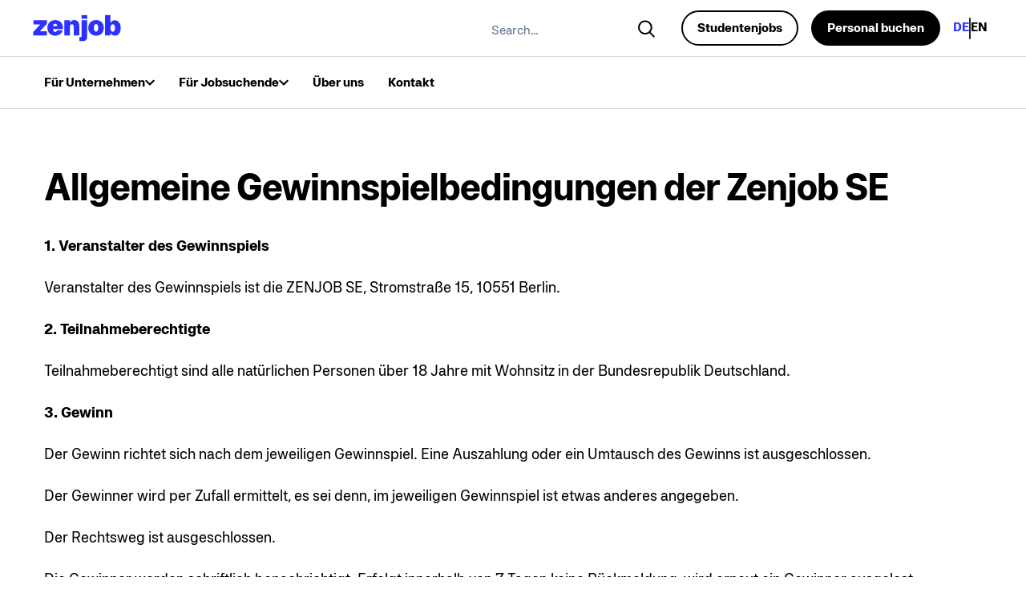

--- FILE ---
content_type: text/html; charset=UTF-8
request_url: https://www.zenjob.com/de/gewinnspielbedingungen/
body_size: 31615
content:
<!DOCTYPE html>
<html class="html no-js page-template-default page page-id-1155" lang="de-DE">
  <head><meta charset="utf-8"><script>if(navigator.userAgent.match(/MSIE|Internet Explorer/i)||navigator.userAgent.match(/Trident\/7\..*?rv:11/i)){var href=document.location.href;if(!href.match(/[?&]nowprocket/)){if(href.indexOf("?")==-1){if(href.indexOf("#")==-1){document.location.href=href+"?nowprocket=1"}else{document.location.href=href.replace("#","?nowprocket=1#")}}else{if(href.indexOf("#")==-1){document.location.href=href+"&nowprocket=1"}else{document.location.href=href.replace("#","&nowprocket=1#")}}}}</script><script>class RocketLazyLoadScripts{constructor(){this.v="1.2.4",this.triggerEvents=["keydown","mousedown","mousemove","touchmove","touchstart","touchend","wheel"],this.userEventHandler=this._triggerListener.bind(this),this.touchStartHandler=this._onTouchStart.bind(this),this.touchMoveHandler=this._onTouchMove.bind(this),this.touchEndHandler=this._onTouchEnd.bind(this),this.clickHandler=this._onClick.bind(this),this.interceptedClicks=[],window.addEventListener("pageshow",t=>{this.persisted=t.persisted}),window.addEventListener("DOMContentLoaded",()=>{this._preconnect3rdParties()}),this.delayedScripts={normal:[],async:[],defer:[]},this.trash=[],this.allJQueries=[]}_addUserInteractionListener(t){if(document.hidden){t._triggerListener();return}this.triggerEvents.forEach(e=>window.addEventListener(e,t.userEventHandler,{passive:!0})),window.addEventListener("touchstart",t.touchStartHandler,{passive:!0}),window.addEventListener("mousedown",t.touchStartHandler),document.addEventListener("visibilitychange",t.userEventHandler)}_removeUserInteractionListener(){this.triggerEvents.forEach(t=>window.removeEventListener(t,this.userEventHandler,{passive:!0})),document.removeEventListener("visibilitychange",this.userEventHandler)}_onTouchStart(t){"HTML"!==t.target.tagName&&(window.addEventListener("touchend",this.touchEndHandler),window.addEventListener("mouseup",this.touchEndHandler),window.addEventListener("touchmove",this.touchMoveHandler,{passive:!0}),window.addEventListener("mousemove",this.touchMoveHandler),t.target.addEventListener("click",this.clickHandler),this._renameDOMAttribute(t.target,"onclick","rocket-onclick"),this._pendingClickStarted())}_onTouchMove(t){window.removeEventListener("touchend",this.touchEndHandler),window.removeEventListener("mouseup",this.touchEndHandler),window.removeEventListener("touchmove",this.touchMoveHandler,{passive:!0}),window.removeEventListener("mousemove",this.touchMoveHandler),t.target.removeEventListener("click",this.clickHandler),this._renameDOMAttribute(t.target,"rocket-onclick","onclick"),this._pendingClickFinished()}_onTouchEnd(){window.removeEventListener("touchend",this.touchEndHandler),window.removeEventListener("mouseup",this.touchEndHandler),window.removeEventListener("touchmove",this.touchMoveHandler,{passive:!0}),window.removeEventListener("mousemove",this.touchMoveHandler)}_onClick(t){t.target.removeEventListener("click",this.clickHandler),this._renameDOMAttribute(t.target,"rocket-onclick","onclick"),this.interceptedClicks.push(t),t.preventDefault(),t.stopPropagation(),t.stopImmediatePropagation(),this._pendingClickFinished()}_replayClicks(){window.removeEventListener("touchstart",this.touchStartHandler,{passive:!0}),window.removeEventListener("mousedown",this.touchStartHandler),this.interceptedClicks.forEach(t=>{t.target.dispatchEvent(new MouseEvent("click",{view:t.view,bubbles:!0,cancelable:!0}))})}_waitForPendingClicks(){return new Promise(t=>{this._isClickPending?this._pendingClickFinished=t:t()})}_pendingClickStarted(){this._isClickPending=!0}_pendingClickFinished(){this._isClickPending=!1}_renameDOMAttribute(t,e,r){t.hasAttribute&&t.hasAttribute(e)&&(event.target.setAttribute(r,event.target.getAttribute(e)),event.target.removeAttribute(e))}_triggerListener(){this._removeUserInteractionListener(this),"loading"===document.readyState?document.addEventListener("DOMContentLoaded",this._loadEverythingNow.bind(this)):this._loadEverythingNow()}_preconnect3rdParties(){let t=[];document.querySelectorAll("script[type=rocketlazyloadscript][data-rocket-src]").forEach(e=>{let r=e.getAttribute("data-rocket-src");if(r&&0!==r.indexOf("data:")){0===r.indexOf("//")&&(r=location.protocol+r);try{let i=new URL(r).origin;i!==location.origin&&t.push({src:i,crossOrigin:e.crossOrigin||"module"===e.getAttribute("data-rocket-type")})}catch(n){}}}),t=[...new Map(t.map(t=>[JSON.stringify(t),t])).values()],this._batchInjectResourceHints(t,"preconnect")}async _loadEverythingNow(){this.lastBreath=Date.now(),this._delayEventListeners(),this._delayJQueryReady(this),this._handleDocumentWrite(),this._registerAllDelayedScripts(),this._preloadAllScripts(),await this._loadScriptsFromList(this.delayedScripts.normal),await this._loadScriptsFromList(this.delayedScripts.defer),await this._loadScriptsFromList(this.delayedScripts.async);try{await this._triggerDOMContentLoaded(),await this._pendingWebpackRequests(this),await this._triggerWindowLoad()}catch(t){console.error(t)}window.dispatchEvent(new Event("rocket-allScriptsLoaded")),this._waitForPendingClicks().then(()=>{this._replayClicks()}),this._emptyTrash()}_registerAllDelayedScripts(){document.querySelectorAll("script[type=rocketlazyloadscript]").forEach(t=>{t.hasAttribute("data-rocket-src")?t.hasAttribute("async")&&!1!==t.async?this.delayedScripts.async.push(t):t.hasAttribute("defer")&&!1!==t.defer||"module"===t.getAttribute("data-rocket-type")?this.delayedScripts.defer.push(t):this.delayedScripts.normal.push(t):this.delayedScripts.normal.push(t)})}async _transformScript(t){if(await this._littleBreath(),!0===t.noModule&&"noModule"in HTMLScriptElement.prototype){t.setAttribute("data-rocket-status","skipped");return}return new Promise(navigator.userAgent.indexOf("Firefox/")>0||""===navigator.vendor?e=>{let r=document.createElement("script");[...t.attributes].forEach(t=>{let e=t.nodeName;"type"!==e&&("data-rocket-type"===e&&(e="type"),"data-rocket-src"===e&&(e="src"),r.setAttribute(e,t.nodeValue))}),t.text&&(r.text=t.text),r.hasAttribute("src")?(r.addEventListener("load",e),r.addEventListener("error",e)):(r.text=t.text,e());try{t.parentNode.replaceChild(r,t)}catch(i){e()}}:e=>{function r(){t.setAttribute("data-rocket-status","failed"),e()}try{let i=t.getAttribute("data-rocket-type"),n=t.getAttribute("data-rocket-src");i?(t.type=i,t.removeAttribute("data-rocket-type")):t.removeAttribute("type"),t.addEventListener("load",function r(){t.setAttribute("data-rocket-status","executed"),e()}),t.addEventListener("error",r),n?(t.removeAttribute("data-rocket-src"),t.src=n):t.src="data:text/javascript;base64,"+window.btoa(unescape(encodeURIComponent(t.text)))}catch(s){r()}})}async _loadScriptsFromList(t){let e=t.shift();return e&&e.isConnected?(await this._transformScript(e),this._loadScriptsFromList(t)):Promise.resolve()}_preloadAllScripts(){this._batchInjectResourceHints([...this.delayedScripts.normal,...this.delayedScripts.defer,...this.delayedScripts.async],"preload")}_batchInjectResourceHints(t,e){var r=document.createDocumentFragment();t.forEach(t=>{let i=t.getAttribute&&t.getAttribute("data-rocket-src")||t.src;if(i){let n=document.createElement("link");n.href=i,n.rel=e,"preconnect"!==e&&(n.as="script"),t.getAttribute&&"module"===t.getAttribute("data-rocket-type")&&(n.crossOrigin=!0),t.crossOrigin&&(n.crossOrigin=t.crossOrigin),t.integrity&&(n.integrity=t.integrity),r.appendChild(n),this.trash.push(n)}}),document.head.appendChild(r)}_delayEventListeners(){let t={};function e(e,r){!function e(r){!t[r]&&(t[r]={originalFunctions:{add:r.addEventListener,remove:r.removeEventListener},eventsToRewrite:[]},r.addEventListener=function(){arguments[0]=i(arguments[0]),t[r].originalFunctions.add.apply(r,arguments)},r.removeEventListener=function(){arguments[0]=i(arguments[0]),t[r].originalFunctions.remove.apply(r,arguments)});function i(e){return t[r].eventsToRewrite.indexOf(e)>=0?"rocket-"+e:e}}(e),t[e].eventsToRewrite.push(r)}function r(t,e){let r=t[e];Object.defineProperty(t,e,{get:()=>r||function(){},set(i){t["rocket"+e]=r=i}})}e(document,"DOMContentLoaded"),e(window,"DOMContentLoaded"),e(window,"load"),e(window,"pageshow"),e(document,"readystatechange"),r(document,"onreadystatechange"),r(window,"onload"),r(window,"onpageshow")}_delayJQueryReady(t){let e;function r(t){return t.split(" ").map(t=>"load"===t||0===t.indexOf("load.")?"rocket-jquery-load":t).join(" ")}function i(i){if(i&&i.fn&&!t.allJQueries.includes(i)){i.fn.ready=i.fn.init.prototype.ready=function(e){return t.domReadyFired?e.bind(document)(i):document.addEventListener("rocket-DOMContentLoaded",()=>e.bind(document)(i)),i([])};let n=i.fn.on;i.fn.on=i.fn.init.prototype.on=function(){return this[0]===window&&("string"==typeof arguments[0]||arguments[0]instanceof String?arguments[0]=r(arguments[0]):"object"==typeof arguments[0]&&Object.keys(arguments[0]).forEach(t=>{let e=arguments[0][t];delete arguments[0][t],arguments[0][r(t)]=e})),n.apply(this,arguments),this},t.allJQueries.push(i)}e=i}i(window.jQuery),Object.defineProperty(window,"jQuery",{get:()=>e,set(t){i(t)}})}async _pendingWebpackRequests(t){let e=document.querySelector("script[data-webpack]");async function r(){return new Promise(t=>{e.addEventListener("load",t),e.addEventListener("error",t)})}e&&(await r(),await t._requestAnimFrame(),await t._pendingWebpackRequests(t))}async _triggerDOMContentLoaded(){this.domReadyFired=!0,await this._littleBreath(),document.dispatchEvent(new Event("rocket-DOMContentLoaded")),await this._littleBreath(),window.dispatchEvent(new Event("rocket-DOMContentLoaded")),await this._littleBreath(),document.dispatchEvent(new Event("rocket-readystatechange")),await this._littleBreath(),document.rocketonreadystatechange&&document.rocketonreadystatechange()}async _triggerWindowLoad(){await this._littleBreath(),window.dispatchEvent(new Event("rocket-load")),await this._littleBreath(),window.rocketonload&&window.rocketonload(),await this._littleBreath(),this.allJQueries.forEach(t=>t(window).trigger("rocket-jquery-load")),await this._littleBreath();let t=new Event("rocket-pageshow");t.persisted=this.persisted,window.dispatchEvent(t),await this._littleBreath(),window.rocketonpageshow&&window.rocketonpageshow({persisted:this.persisted})}_handleDocumentWrite(){let t=new Map;document.write=document.writeln=function(e){let r=document.currentScript;r||console.error("WPRocket unable to document.write this: "+e);let i=document.createRange(),n=r.parentElement,s=t.get(r);void 0===s&&(s=r.nextSibling,t.set(r,s));let a=document.createDocumentFragment();i.setStart(a,0),a.appendChild(i.createContextualFragment(e)),n.insertBefore(a,s)}}async _littleBreath(){Date.now()-this.lastBreath>45&&(await this._requestAnimFrame(),this.lastBreath=Date.now())}async _requestAnimFrame(){return document.hidden?new Promise(t=>setTimeout(t)):new Promise(t=>requestAnimationFrame(t))}_emptyTrash(){this.trash.forEach(t=>t.remove())}static run(){let t=new RocketLazyLoadScripts;t._addUserInteractionListener(t)}}RocketLazyLoadScripts.run();</script>
    
    <meta http-equiv="X-UA-Compatible" content="IE=edge">
    <meta name="viewport" content="width=device-width, initial-scale=1">
    <link rel="alternate" type="application/rss+xml" title="Zenjob DE Feed" href="https://www.zenjob.com/de/feed/">

    <script type="rocketlazyloadscript" data-rocket-type="text/javascript"
		id="Cookiebot"
		data-rocket-src="https://consent.cookiebot.com/uc.js"
		data-cbid="d05d8d4a-6f7e-488c-aa85-17be7d0ffe89"
							defer></script>
            <script type="rocketlazyloadscript" async data-rocket-src='https://www.clickcease.com/monitor/stat.js'>
            </script>
        <meta name='robots' content='index, follow, max-image-preview:large, max-snippet:-1, max-video-preview:-1' />
<script class="flynt-inline-script">window.Flynt={absmartly:{experiments:[],replaceVariant:e=>{const t=window.Flynt.getProps(e);window.Flynt.absmartly.experiments.push(t.experiment),window.addEventListener("flynt:absmartly",(n=>{const r=e.previousElementSibling,i=n.detail,o=i-1;if(i>0&&t.variants[o]){const n=(new window.DOMParser).parseFromString(t.variants[o],"text/html");e.insertAdjacentHTML("beforebegin",n.documentElement.textContent),null==r||r.remove()}}))}},getProps:e=>{let t={};try{t=JSON.parse(e.querySelector('script[type="application/json"]').innerHTML)}catch(e){}return t},getRandomNumber:(e,t)=>(e=window.Math.ceil(e),t=window.Math.floor(t),window.Math.floor(window.Math.random()*(t-e))+e)};</script><script type="rocketlazyloadscript" data-cookieconsent='ignore'>
                window.dataLayer = window.dataLayer || [];
                function gtag() {
                    dataLayer.push(arguments);
                    }
                gtag('consent', 'default', {
                ad_personalization: 'denied',
                ad_storage: 'denied',
                ad_user_data: 'denied',
                analytics_storage: 'denied',
                functionality_storage: 'denied',
                personalization_storage: 'denied',
                security_storage: 'granted',
                wait_for_update: 500,
                });
                gtag('set', 'ads_data_redaction', true);
                gtag('set', 'url_passthrough', false);
            </script>

	<!-- This site is optimized with the Yoast SEO Premium plugin v21.6 (Yoast SEO v21.6) - https://yoast.com/wordpress/plugins/seo/ -->
	<title>Allgemeine Gewinnspielbedingungen | Zenjob</title>
<link rel="preload" as="font" href="https://www.zenjob.com/wp-content/themes/zenjob-website-2022/dist/assets/fonts/Systemia-Extrabold.3734f697b49a6253eea0.woff2" crossorigin>
<link rel="preload" as="font" href="https://www.zenjob.com/wp-content/themes/zenjob-website-2022/dist/assets/fonts/Systemia-Regular.5feaab3d8a8ec3fbefc5.woff2" crossorigin>
<link rel="preload" as="font" href="https://www.zenjob.com/wp-content/themes/zenjob-website-2022/dist/assets/fonts/Systemia-Bold.2c9c96755411def5fc07.woff2" crossorigin>
	<meta name="description" content="Welche Gewinnspielbedingungen gelten bei Zenjob für Instagram und Facebook Verlosungen oder die Zenjob Trivia Night?" />
	<link rel="canonical" href="https://www.zenjob.com/de/gewinnspielbedingungen/" />
	<meta property="og:locale" content="de_DE" />
	<meta property="og:type" content="article" />
	<meta property="og:title" content="Gewinnspielbedingungen" />
	<meta property="og:description" content="Welche Gewinnspielbedingungen gelten bei Zenjob für Instagram und Facebook Verlosungen oder die Zenjob Trivia Night?" />
	<meta property="og:url" content="https://www.zenjob.com/de/gewinnspielbedingungen/" />
	<meta property="og:site_name" content="Zenjob DE" />
	<meta property="article:publisher" content="https://www.facebook.com/zenjob/" />
	<meta property="article:modified_time" content="2024-11-18T09:01:57+00:00" />
	<meta property="og:image" content="https://www.zenjob.com/de/wp-content/uploads/sites/2/2025/07/ZENJOB_LOGO_ONE_RGB_BLUE_TRANS_clean.png" />
	<meta property="og:image:width" content="1200" />
	<meta property="og:image:height" content="359" />
	<meta property="og:image:type" content="image/png" />
	<meta name="twitter:card" content="summary_large_image" />
	<script type="application/ld+json" class="yoast-schema-graph">{"@context":"https://schema.org","@graph":[{"@type":"WebPage","@id":"https://www.zenjob.com/de/gewinnspielbedingungen/","url":"https://www.zenjob.com/de/gewinnspielbedingungen/","name":"Allgemeine Gewinnspielbedingungen | Zenjob","isPartOf":{"@id":"https://www.zenjob.com/de/#website"},"datePublished":"2022-06-17T11:46:53+00:00","dateModified":"2024-11-18T09:01:57+00:00","description":"Welche Gewinnspielbedingungen gelten bei Zenjob für Instagram und Facebook Verlosungen oder die Zenjob Trivia Night?","breadcrumb":{"@id":"https://www.zenjob.com/de/gewinnspielbedingungen/#breadcrumb"},"inLanguage":"de-DE","potentialAction":[{"@type":"ReadAction","target":["https://www.zenjob.com/de/gewinnspielbedingungen/"]}]},{"@type":"BreadcrumbList","@id":"https://www.zenjob.com/de/gewinnspielbedingungen/#breadcrumb","itemListElement":[{"@type":"ListItem","position":1,"name":"Home","item":"https://www.zenjob.com/de/"},{"@type":"ListItem","position":2,"name":"Gewinnspielbedingungen"}]},{"@type":"WebSite","@id":"https://www.zenjob.com/de/#website","url":"https://www.zenjob.com/de/","name":"Zenjob","description":"Flexible Nebenjobs","publisher":{"@id":"https://www.zenjob.com/de/#organization"},"potentialAction":[{"@type":"SearchAction","target":{"@type":"EntryPoint","urlTemplate":"https://www.zenjob.com/de/?s={search_term_string}"},"query-input":"required name=search_term_string"}],"inLanguage":"de-DE"},{"@type":"Organization","@id":"https://www.zenjob.com/de/#organization","name":"Zenjob","url":"https://www.zenjob.com/de/","logo":{"@type":"ImageObject","inLanguage":"de-DE","@id":"https://www.zenjob.com/de/#/schema/logo/image/","url":"https://www.zenjob.com/de/wp-content/uploads/sites/2/2025/07/ZENJOB_LOGO_TWO_RGB_BLUE_WHITE.jpg","contentUrl":"https://www.zenjob.com/de/wp-content/uploads/sites/2/2025/07/ZENJOB_LOGO_TWO_RGB_BLUE_WHITE.jpg","width":887,"height":887,"caption":"Zenjob"},"image":{"@id":"https://www.zenjob.com/de/#/schema/logo/image/"},"sameAs":["https://www.facebook.com/zenjob/","https://www.linkedin.com/company/zenjob/","https://www.youtube.com/c/ZenjobGmbH/featured"]}]}</script>
	<!-- / Yoast SEO Premium plugin. -->


<link rel='dns-prefetch' href='//www.zenjob.com' />

<style type='text/css'>
	:root.html { 
	 }
</style>
<style id='safe-svg-svg-icon-style-inline-css'>
.safe-svg-cover{text-align:center}.safe-svg-cover .safe-svg-inside{display:inline-block;max-width:100%}.safe-svg-cover svg{height:100%;max-height:100%;max-width:100%;width:100%}

</style>
<link rel='stylesheet' id='Flynt/assets-css' href='https://www.zenjob.com/de/wp-content/themes/zenjob-website-2022/dist/assets/main.fd21e054cc8487b95ac3.css?ver=6.4.3' media='all' />
<script type="rocketlazyloadscript" data-rocket-src="https://www.zenjob.com/de/wp-includes/js/jquery/jquery.min.js?ver=3.7.1" id="jquery-core-js" defer></script>
<link rel="icon" type="image/png" href="/de/wp-content/uploads/sites/2/fbrfg/favicon-96x96.png" sizes="96x96" />
<link rel="icon" type="image/svg+xml" href="/de/wp-content/uploads/sites/2/fbrfg/favicon.svg" />
<link rel="shortcut icon" href="/de/wp-content/uploads/sites/2/fbrfg/favicon.ico" />
<link rel="apple-touch-icon" sizes="180x180" href="/de/wp-content/uploads/sites/2/fbrfg/apple-touch-icon.png" />
<link rel="manifest" href="/de/wp-content/uploads/sites/2/fbrfg/site.webmanifest" /><meta name="google-site-verification" content="8U90c_LIb-ibbRR-P7DwrNAaWpje73YZGDTumVquPT4" />
        <meta name="facebook-domain-verification" content="hgb4p3rqq2m3656yyl1gk6fw1y3hx7" />
        <!-- Backlink Tool -->
        <meta name="ahrefs-site-verification"
        content="7a4290eeaf83d65f9bcd5947d01da04b5d1756dbb7611f42cc77bdb049b88aa2" />
<script type="rocketlazyloadscript" data-rocket-type="text/javascript" data-cookieconsent="ignore">(function(w,d,s,l,i){w[l]=w[l]||[];w[l].push({'gtm.start':
        new Date().getTime(),event:'gtm.js'});var f=d.getElementsByTagName(s)[0],
        j=d.createElement(s),dl=l!='dataLayer'?'&l='+l:'';j.async=true;j.src=
        'https://www.googletagmanager.com/gtm.js?id='+i+dl;f.parentNode.insertBefore(j,f);
        })(window,document,'script','dataLayer','GTM-P3NRZQH');</script>
<link rel="icon" href="https://www.zenjob.com/de/wp-content/uploads/sites/2/2022/06/App-icon.svg" sizes="32x32" />
<link rel="icon" href="https://www.zenjob.com/de/wp-content/uploads/sites/2/2022/06/App-icon.svg" sizes="192x192" />
<link rel="apple-touch-icon" href="https://www.zenjob.com/de/wp-content/uploads/sites/2/2022/06/App-icon.svg" />
<meta name="msapplication-TileImage" content="https://www.zenjob.com/de/wp-content/uploads/sites/2/2022/06/App-icon.svg" />


  </head>
  <body>
    <a rel='nofollow' href="#mainContent" class="skipLink">
      Skip to main content
    </a>
          <div class="pageWrapper">
        <div class="flyntComponent themeLightPurple" is="flynt-block-top-bar">
  <script type="application/json">null</script>
  <div class="container centerMaxWidthContainer">
    <div class="content"></div>
    <button class="closeButton" aria-label="Close"></button>
  </div>
</div>

                  <header class="mainHeader">
                          <nav id="flynt-navigation-main" is="flynt-navigation-main" class="flyntComponent" data-status aria-label="Main">

    <div class="nav-desktop">
        
  <div class="nav-top">
    <div class="container">
        <div class="container-logo-menu">
          <a class="logo" href="https://www.zenjob.com/de/" aria-label="Zenjob DE"><svg width="112" height="36" viewBox="0 0 112 36" fill="none" xmlns="http://www.w3.org/2000/svg">
<path d="M68.7054 29.2333C68.7054 32.4307 66.3075 34.356 63.547 34.356H58.9343V29.2694H61.8028V8.34342H68.7054V29.2333Z" fill="#2D31FF"/>
<path fill-rule="evenodd" clip-rule="evenodd" d="M79.857 8.05187C85.1608 8.05191 89.4839 11.2491 89.484 17.7158C89.484 24.1826 85.3061 27.5252 79.857 27.5252C74.408 27.5252 70.1207 23.9282 70.1207 17.7158C70.1207 11.5767 74.5532 8.05187 79.857 8.05187ZM79.821 13.0661C78.1492 13.0661 77.0963 14.774 77.0963 17.7158C77.0963 20.6577 78.1863 22.548 79.821 22.548C81.4557 22.5479 82.5093 20.6587 82.5093 17.7158C82.5093 14.773 81.4928 13.0662 79.821 13.0661Z" fill="#2D31FF"/>
<path fill-rule="evenodd" clip-rule="evenodd" d="M97.8389 11.2132H98.057C99.0016 9.57853 100.71 8.30645 103.325 8.30642C107.684 8.30642 110.591 12.23 110.591 18.0067C110.591 23.7834 107.684 27.5246 103.325 27.5246C100.636 27.5245 99.0376 26.2164 98.057 24.5817V24.5827H97.8389V27.2353H90.9363V1.76746H97.8389V11.2132ZM100.674 13.285C98.494 13.285 97.8398 15.6098 97.8398 17.8986C97.8398 20.1872 98.4939 22.5114 100.637 22.5119C102.635 22.5116 103.543 20.5137 103.543 17.9346C103.543 15.5006 102.744 13.285 100.674 13.285Z" fill="#2D31FF"/>
<path fill-rule="evenodd" clip-rule="evenodd" d="M28.8551 8.05187C34.1589 8.05191 38.482 11.176 38.482 17.6788V19.1324H25.9853C26.1666 21.5303 27.3296 22.8373 28.8551 22.8373C30.054 22.8372 30.8895 22.038 31.2892 20.6577H38.2275C37.2097 24.9449 33.4687 27.5242 28.8551 27.5243C23.5986 27.5243 19.2563 24.0388 19.1219 18.0042L19.1187 17.7158C19.1188 11.5767 23.5513 8.05187 28.8551 8.05187ZM28.8177 12.7025C27.3643 12.7026 26.3105 13.574 26.02 15.5363H31.4703C31.3251 14.0828 30.6348 12.7025 28.8177 12.7025Z" fill="#2D31FF"/>
<path d="M52.5405 8.05283C56.2827 8.05283 58.934 10.5962 58.934 15.7187V27.2349H52.0317V16.8807C52.0317 14.5559 51.3415 13.2116 49.5976 13.2116C47.7084 13.2116 47.1635 14.8463 47.1635 17.2444V27.2349H40.2609V8.34342H47.1635V11.0678H47.3817C48.6899 8.88817 50.47 8.05283 52.5405 8.05283Z" fill="#2D31FF"/>
<path d="M18.6109 12.6295L9.78299 21.8937V22.0752H18.4655V27.2337H1.39111V22.9837L10.0736 13.647V13.4288H1.82683V8.34214H18.6109V12.6295Z" fill="#2D31FF"/>
<path d="M68.8148 6.34632H61.6937V1.80478H68.8148V6.34632Z" fill="#2D31FF"/>
</svg>
</a>
          <div class="menu">

                        
              <div class="first-level-container">
                                  <div class="first-level-item">
                                          <button class="title" type="button" aria-expanded="false" aria-controls="item-325-1">
                          <p>Für Unternehmen</p>
                          <svg width="17" height="11" viewBox="0 0 17 11" xmlns="http://www.w3.org/2000/svg"><path d="M16.221.555a1.455 1.455 0 0 0-2.056-.001L8.5 6.207 2.835.554A1.455 1.455 0 0 0 .779 2.612L8.5 10.334l7.721-7.722a1.455 1.455 0 0 0 0-2.057Z" fill="currentColor"/></svg>

                      </button>
                                      </div>
                                  <div class="first-level-item">
                                          <button class="title" type="button" aria-expanded="false" aria-controls="item-325-2">
                          <p>Für Jobsuchende</p>
                          <svg width="17" height="11" viewBox="0 0 17 11" xmlns="http://www.w3.org/2000/svg"><path d="M16.221.555a1.455 1.455 0 0 0-2.056-.001L8.5 6.207 2.835.554A1.455 1.455 0 0 0 .779 2.612L8.5 10.334l7.721-7.722a1.455 1.455 0 0 0 0-2.057Z" fill="currentColor"/></svg>

                      </button>
                                      </div>
                                  <div class="first-level-item">
                                          <button class="title" type="button" aria-expanded="false">
                            <a href="https://www.zenjob.com/de/ueber-uns/" >
                              Über uns
                              
                            </a>
                      </button>
                                      </div>
                                  <div class="first-level-item">
                                          <button class="title" type="button" aria-expanded="false">
                            <a href="https://www.zenjob.com/de/kontakt/" >
                              Kontakt
                              
                            </a>
                      </button>
                                      </div>
                              </div>
          </div>
        </div>

        <div class="options">

        <div class="search">
    <form class="search-form" role="search" method="get" action="https://www.zenjob.com/de/">
        <label for="s-1216621381" class="visuallyHidden">Search...</label>
        <input class="search-text" type="text" value="" name="s" id="s-1216621381" placeholder="Search...">
        <button class="search-submit" type="submit" value="Search" aria-label="Search"><svg width="48" height="48" viewBox="0 0 48 48" fill="none" xmlns="http://www.w3.org/2000/svg">
<circle cx="20.8535" cy="22.2426" r="7.85355" stroke="currentColor" stroke-width="2" stroke-linecap="round" stroke-linejoin="round"/>
<path d="M26.375 28.125L31.7643 33.611" stroke="currentColor" stroke-width="2" stroke-linecap="round" stroke-linejoin="round"/>
</svg>
</button>
        <button class="search-toggle" type="button" data-toggle-search aria-label="Search"><svg width="48" height="48" viewBox="0 0 48 48" fill="none" xmlns="http://www.w3.org/2000/svg">
<circle cx="20.8535" cy="22.2426" r="7.85355" stroke="currentColor" stroke-width="2" stroke-linecap="round" stroke-linejoin="round"/>
<path d="M26.375 28.125L31.7643 33.611" stroke="currentColor" stroke-width="2" stroke-linecap="round" stroke-linejoin="round"/>
</svg>
</button>
    </form>
</div>
        <div class="buttons">
              <a class="button button-light" href="https://talent.zenjob.com/signup-form" target="_blank" rel="noreferrer noopener">Studentenjobs</a>
                    <a class="button button-dark" href="https://www.zenjob.com/de/personal/#signupform" >Personal buchen</a>
      </div>
              <div class="language-switch">
            <a rel='nofollow' class="language-current">DE</a>
      <svg xmlns="http://www.w3.org/2000/svg" width="2" height="27" viewBox="0 0 2 27" fill="none">
        <path d="M1 1L0.999999 26" stroke="#26282D" stroke-width="2" stroke-linecap="round"/>
      </svg>
            <a class="language" href="https://www.zenjob.com/en/">EN</a>
            </div>

        </div>

    </div>
  </div>

    
      <div class="nav-bottom --isHidden" id="item-325-1"">
        <div class="second-level-items">
                <div class="second-level-column">

            
            <div class="second-level-title">
                                    <img
                      class="img-icon lazyload"
                      src="[data-uri]"
                      data-src="https://www.zenjob.com/de/wp-content/uploads/sites/2/2024/05/Personal-Icon.svg"
                      alt="icon person navigation personal finden">
                                    <div class="title-arrow">
                        <a href="https://www.zenjob.com/de/personal/" >Personal</a>
                                                    <svg width="17" height="11" viewBox="0 0 17 11" xmlns="http://www.w3.org/2000/svg"><path d="M16.221.555a1.455 1.455 0 0 0-2.056-.001L8.5 6.207 2.835.554A1.455 1.455 0 0 0 .779 2.612L8.5 10.334l7.721-7.722a1.455 1.455 0 0 0 0-2.057Z" fill="currentColor"/></svg>

                                            </div>
            </div>

            
                            <div class="third-level-items">
                                                                <a class="third-level-title" href="https://www.zenjob.com/de/personal/" >Personal finden</a>
                                            <a class="third-level-title" href="https://www.zenjob.com/de/personal/werkstudenten-finden/" >Werkstudenten finden</a>
                                            <a class="third-level-title" href="https://www.zenjob.com/de/personal/buerohilfe-pro/" target="_blank" rel="noreferrer noopener">Studierende fürs Büro</a>
                                            <a class="third-level-title" href="https://www.zenjob.com/de/personal/region/" >Personal für Ihre Region</a>
                                            <a class="third-level-title" href="https://www.zenjob.com/de/arbeitgebermagazin/" >Arbeitgebermagazin</a>
                                    </div>
                    </div>
            <div class="second-level-column">

            
            <div class="second-level-title">
                                    <img
                      class="img-icon lazyload"
                      src="[data-uri]"
                      data-src="https://www.zenjob.com/de/wp-content/uploads/sites/2/2025/10/new-office-stroke-standard.svg"
                      alt="Office icon">
                                    <div class="title-arrow">
                        <a href="https://www.zenjob.com/de/personal/branchen/" >Industrie</a>
                                                    <svg width="17" height="11" viewBox="0 0 17 11" xmlns="http://www.w3.org/2000/svg"><path d="M16.221.555a1.455 1.455 0 0 0-2.056-.001L8.5 6.207 2.835.554A1.455 1.455 0 0 0 .779 2.612L8.5 10.334l7.721-7.722a1.455 1.455 0 0 0 0-2.057Z" fill="currentColor"/></svg>

                                            </div>
            </div>

            
                            <div class="third-level-items">
                                                                <a class="third-level-title" href="https://www.zenjob.com/de/personal/logistik/" >Logistik</a>
                                            <a class="third-level-title" href="https://www.zenjob.com/de/personal/einzelhandel/" >Einzelhandel</a>
                                            <a class="third-level-title" href="https://www.zenjob.com/de/personal/lebensmittel/" >Lebensmittelhandel</a>
                                            <a class="third-level-title" href="https://www.zenjob.com/de/personal/hotellerie/" >Hotellerie &amp; Gastronomie</a>
                                            <a class="third-level-title" href="https://www.zenjob.com/de/personal/gebaeudedienstleistungen/" >Grün- und Graupflege</a>
                                            <a class="third-level-title" href="https://www.zenjob.com/de/personal/events/" >Eventbranche</a>
                                            <a class="third-level-title" href="https://www.zenjob.com/de/personal/e-commerce/" >E-Commerce</a>
                                            <a class="third-level-title" href="https://www.zenjob.com/de/personal/call-center/" >Call Center</a>
                                    </div>
                    </div>
            <div class="second-level-column">

            
            <div class="second-level-title">
                                    <img
                      class="img-icon lazyload"
                      src="[data-uri]"
                      data-src="https://www.zenjob.com/de/wp-content/uploads/sites/2/2025/07/laptop-technologie-icon.svg"
                      alt="laptop icon technology">
                                    <div class="title-arrow">
                        <a href="https://www.zenjob.com/de/personal/wie-funktioniert-zenjob/" target="_blank" rel="noreferrer noopener">Guidelines</a>
                                                    <svg width="17" height="11" viewBox="0 0 17 11" xmlns="http://www.w3.org/2000/svg"><path d="M16.221.555a1.455 1.455 0 0 0-2.056-.001L8.5 6.207 2.835.554A1.455 1.455 0 0 0 .779 2.612L8.5 10.334l7.721-7.722a1.455 1.455 0 0 0 0-2.057Z" fill="currentColor"/></svg>

                                            </div>
            </div>

            
                            <div class="third-level-items">
                                                                <a class="third-level-title" href="https://www.zenjob.com/de/personal/wie-funktioniert-zenjob/" >Wie funktioniert es</a>
                                            <a class="third-level-title" href="https://www.zenjob.com/de/buchungsplattform/" >Buchungsplattform</a>
                                            <a class="third-level-title" href="https://www.zenjob.com/de/buchungsplattform/integrationen/" >Intergrationen (API)</a>
                                            <a class="third-level-title" href="https://www.zenjob.com/de/partnerschaften/" >Partnerschaften</a>
                                            <a class="third-level-title" href="https://www.zenjob.com/de/ressourcen/" >Info-Guideline</a>
                                    </div>
                    </div>
            <div class="second-level-column">

            
            <div class="second-level-title">
                                    <img
                      class="img-icon lazyload"
                      src="[data-uri]"
                      data-src="https://www.zenjob.com/de/wp-content/uploads/sites/2/2024/05/Erfolgsgeschichten-Icon.svg"
                      alt="icon star navigation case studies">
                                    <div class="title-arrow">
                        <a href="https://www.zenjob.com/de/erfolgsgeschichten/" >Erfolgsgeschichten</a>
                                                    <svg width="17" height="11" viewBox="0 0 17 11" xmlns="http://www.w3.org/2000/svg"><path d="M16.221.555a1.455 1.455 0 0 0-2.056-.001L8.5 6.207 2.835.554A1.455 1.455 0 0 0 .779 2.612L8.5 10.334l7.721-7.722a1.455 1.455 0 0 0 0-2.057Z" fill="currentColor"/></svg>

                                            </div>
            </div>

            
                            <div class="third-level-items">
                                                                <a class="third-level-title" href="https://www.zenjob.com/de/erfolgsgeschichten/rewe-maerkte/" >REWE-Märkte</a>
                                            <a class="third-level-title" href="https://www.zenjob.com/de/erfolgsgeschichten/edeka-maerkte/" >EDEKA-Märkte</a>
                                            <a class="third-level-title" href="https://www.zenjob.com/de/erfolgsgeschichten/deiters/" >Deiters</a>
                                            <a class="third-level-title" href="https://www.zenjob.com/de/erfolgsgeschichten/spicebar/" >Spicebar</a>
                                    </div>
                    </div>
    
</div>
      </div>

    
      <div class="nav-bottom --isHidden" id="item-325-2"">
        <div class="second-level-items">
                <div class="second-level-column">

            
            <div class="second-level-title">
                                    <img
                      class="img-icon lazyload"
                      src="[data-uri]"
                      data-src="https://www.zenjob.com/de/wp-content/uploads/sites/2/2024/05/Alle-Jons-icon.svg"
                      alt="icon briefcase navigation jobs">
                                    <div class="title-arrow">
                        <a href="https://www.zenjob.com/de/jobs/" >Alle Jobs</a>
                                                    <svg width="17" height="11" viewBox="0 0 17 11" xmlns="http://www.w3.org/2000/svg"><path d="M16.221.555a1.455 1.455 0 0 0-2.056-.001L8.5 6.207 2.835.554A1.455 1.455 0 0 0 .779 2.612L8.5 10.334l7.721-7.722a1.455 1.455 0 0 0 0-2.057Z" fill="currentColor"/></svg>

                                            </div>
            </div>

            
                            <div class="third-level-items">
                                                                <a class="third-level-title" href="https://www.zenjob.com/de/jobboerse" >Jobbörse</a>
                                            <a class="third-level-title" href="https://www.zenjob.com/de/jobs/tagesjobs/" >Tagesjobs</a>
                                            <a class="third-level-title" href="https://www.zenjob.com/de/jobs/minijobs/" >Minijobs</a>
                                            <a class="third-level-title" href="https://www.zenjob.com/de/jobs/nebenjobs/" >Nebenjobs</a>
                                            <a class="third-level-title" href="https://www.zenjob.com/de/jobs/werkstudentenjobs/" >Werkstudentenjobs</a>
                                            <a class="third-level-title" href="https://www.zenjob.com/de/jobs/region/" >Jobs in deiner Stadt</a>
                                    </div>
                    </div>
            <div class="second-level-column">

            
            <div class="second-level-title">
                                    <img
                      class="img-icon lazyload"
                      src="[data-uri]"
                      data-src="https://www.zenjob.com/de/wp-content/uploads/sites/2/2024/05/Phone-icon.svg"
                      alt="icon phone navigation training">
                                    <div class="title-arrow">
                        <a href="https://www.zenjob.com/de/trainings/" >So startest du</a>
                                                    <svg width="17" height="11" viewBox="0 0 17 11" xmlns="http://www.w3.org/2000/svg"><path d="M16.221.555a1.455 1.455 0 0 0-2.056-.001L8.5 6.207 2.835.554A1.455 1.455 0 0 0 .779 2.612L8.5 10.334l7.721-7.722a1.455 1.455 0 0 0 0-2.057Z" fill="currentColor"/></svg>

                                            </div>
            </div>

            
                            <div class="third-level-items">
                                                                <a class="third-level-title" href="https://www.zenjob.com/de/jobs/zenjob-voraussetzungen/" >Bedingungen</a>
                                            <a class="third-level-title" href="https://www.zenjob.com/de/jobs/anmeldung/" >Anmeldung</a>
                                            <a class="third-level-title" href="https://www.zenjob.com/de/jobs/anstellungsverhaeltnis/" >Rechtliches</a>
                                            <a class="third-level-title" href="https://www.zenjob.com/de/jobs/erster-job/" >Erster Job</a>
                                            <a class="third-level-title" href="https://www.zenjob.com/de/jobs/immatrikulationsbescheinigung-hochladen/" >Imma- Bescheinigung</a>
                                            <a class="third-level-title" href="https://www.zenjob.com/de/trainings/gastro-gesundheitszeugnis/" >Gesundheitszeugnis</a>
                                            <a class="third-level-title" href="https://www.zenjob.com/de/trainings/fuehrungszeugnis-beantragen/" >Führungszeugnis</a>
                                            <a class="third-level-title" href="https://www.zenjob.com/de/trainings/vorbereitung-sicherheitsequipment/" >Sicherheitsequipment</a>
                                    </div>
                    </div>
            <div class="second-level-column">

            
            <div class="second-level-title">
                                    <img
                      class="img-icon lazyload"
                      src="[data-uri]"
                      data-src="https://www.zenjob.com/de/wp-content/uploads/sites/2/2024/05/Blog-Icon.svg"
                      alt="icon book navigation blog">
                                    <div class="title-arrow">
                        <a href="https://www.zenjob.com/de/blog/" >Blog</a>
                                                    <svg width="17" height="11" viewBox="0 0 17 11" xmlns="http://www.w3.org/2000/svg"><path d="M16.221.555a1.455 1.455 0 0 0-2.056-.001L8.5 6.207 2.835.554A1.455 1.455 0 0 0 .779 2.612L8.5 10.334l7.721-7.722a1.455 1.455 0 0 0 0-2.057Z" fill="currentColor"/></svg>

                                            </div>
            </div>

            
                            <div class="third-level-items">
                                                                <a class="third-level-title" href="https://www.zenjob.com/de/blog/sozialversicherungsnummer/" >Sozialversicherungsnummer</a>
                                            <a class="third-level-title" href="https://www.zenjob.com/de/blog/job-quiz-welcher-job-passt-zu-mir/" >Job-Quiz</a>
                                            <a class="third-level-title" href="https://www.zenjob.com/de/blog/einfache-jobs/" >Einfache Jobs</a>
                                            <a class="third-level-title" href="https://www.zenjob.com/de/blog/krankmeldung-nach-muster/" >Krankmeldung schreiben mit Vorlage</a>
                                            <a class="third-level-title" href="https://www.zenjob.com/de/blog/immatrikulationsbescheinigung/" >Imma Guide</a>
                                            <a class="third-level-title" href="https://www.zenjob.com/de/blog/geld-verdienen-app/" >Geld verdienen mit Apps</a>
                                            <a class="third-level-title" href="https://www.zenjob.com/de/blog/steuer-id/" >Steuer-ID</a>
                                    </div>
                    </div>
            <div class="second-level-column">

            
            <div class="second-level-title">
                                    <img
                      class="img-icon lazyload"
                      src="[data-uri]"
                      data-src="https://www.zenjob.com/de/wp-content/uploads/sites/2/2024/05/Help-Center-Icon.svg"
                      alt="icon text bubble navigation help center">
                                    <div class="title-arrow">
                        <a href="https://zenjob.zendesk.com/hc/de" target="_blank" rel="nofollow noreferrer noopener">Help Center</a>
                                                    <svg width="17" height="11" viewBox="0 0 17 11" xmlns="http://www.w3.org/2000/svg"><path d="M16.221.555a1.455 1.455 0 0 0-2.056-.001L8.5 6.207 2.835.554A1.455 1.455 0 0 0 .779 2.612L8.5 10.334l7.721-7.722a1.455 1.455 0 0 0 0-2.057Z" fill="currentColor"/></svg>

                                            </div>
            </div>

            
                            <div class="third-level-items">
                                                                <a class="third-level-title" href="https://zenjob.zendesk.com/hc/de/categories/4790727554463-Neu-bei-Zenjob" target="_blank" rel="nofollow noreferrer noopener">Neu bei Zenjob?</a>
                                            <a class="third-level-title" href="https://zenjob.zendesk.com/hc/de/sections/4790764065055-Allgemeines-Vertrag" target="_blank" rel="nofollow noreferrer noopener">Allgemeines und Aktuelles</a>
                                            <a class="third-level-title" href="https://zenjob.zendesk.com/hc/de/categories/4790742605727-Zenjob-PRO-Werkstudentenjobs" target="_blank" rel="nofollow noreferrer noopener">Werkstudentenjobs</a>
                                            <a class="third-level-title" href="https://zenjob.zendesk.com/hc/de/categories/4790709800735-Jobben-bei-Zenjob" target="_blank" rel="nofollow noreferrer noopener">Rund um App und Jobs</a>
                                            <a class="third-level-title" href="https://zenjob.zendesk.com/hc/de" target="_blank" rel="nofollow noreferrer noopener">Weitere Themen</a>
                                    </div>
                    </div>
    
</div>
      </div>

    
      <div class="nav-bottom --isHidden" id="item-325-3"">
        <div class="second-level-items">
        
</div>
      </div>

    
      <div class="nav-bottom --isHidden" id="item-325-4"">
        <div class="second-level-items">
        
</div>
      </div>

        </div>

    <div class="nav-tablet">
        <div class="nav-top">
    <div class="container">
        <div class="container-logo-menu">
          <a class="logo" href="https://www.zenjob.com/de/" aria-label="Zenjob DE"><svg width="112" height="36" viewBox="0 0 112 36" fill="none" xmlns="http://www.w3.org/2000/svg">
<path d="M68.7054 29.2333C68.7054 32.4307 66.3075 34.356 63.547 34.356H58.9343V29.2694H61.8028V8.34342H68.7054V29.2333Z" fill="#2D31FF"/>
<path fill-rule="evenodd" clip-rule="evenodd" d="M79.857 8.05187C85.1608 8.05191 89.4839 11.2491 89.484 17.7158C89.484 24.1826 85.3061 27.5252 79.857 27.5252C74.408 27.5252 70.1207 23.9282 70.1207 17.7158C70.1207 11.5767 74.5532 8.05187 79.857 8.05187ZM79.821 13.0661C78.1492 13.0661 77.0963 14.774 77.0963 17.7158C77.0963 20.6577 78.1863 22.548 79.821 22.548C81.4557 22.5479 82.5093 20.6587 82.5093 17.7158C82.5093 14.773 81.4928 13.0662 79.821 13.0661Z" fill="#2D31FF"/>
<path fill-rule="evenodd" clip-rule="evenodd" d="M97.8389 11.2132H98.057C99.0016 9.57853 100.71 8.30645 103.325 8.30642C107.684 8.30642 110.591 12.23 110.591 18.0067C110.591 23.7834 107.684 27.5246 103.325 27.5246C100.636 27.5245 99.0376 26.2164 98.057 24.5817V24.5827H97.8389V27.2353H90.9363V1.76746H97.8389V11.2132ZM100.674 13.285C98.494 13.285 97.8398 15.6098 97.8398 17.8986C97.8398 20.1872 98.4939 22.5114 100.637 22.5119C102.635 22.5116 103.543 20.5137 103.543 17.9346C103.543 15.5006 102.744 13.285 100.674 13.285Z" fill="#2D31FF"/>
<path fill-rule="evenodd" clip-rule="evenodd" d="M28.8551 8.05187C34.1589 8.05191 38.482 11.176 38.482 17.6788V19.1324H25.9853C26.1666 21.5303 27.3296 22.8373 28.8551 22.8373C30.054 22.8372 30.8895 22.038 31.2892 20.6577H38.2275C37.2097 24.9449 33.4687 27.5242 28.8551 27.5243C23.5986 27.5243 19.2563 24.0388 19.1219 18.0042L19.1187 17.7158C19.1188 11.5767 23.5513 8.05187 28.8551 8.05187ZM28.8177 12.7025C27.3643 12.7026 26.3105 13.574 26.02 15.5363H31.4703C31.3251 14.0828 30.6348 12.7025 28.8177 12.7025Z" fill="#2D31FF"/>
<path d="M52.5405 8.05283C56.2827 8.05283 58.934 10.5962 58.934 15.7187V27.2349H52.0317V16.8807C52.0317 14.5559 51.3415 13.2116 49.5976 13.2116C47.7084 13.2116 47.1635 14.8463 47.1635 17.2444V27.2349H40.2609V8.34342H47.1635V11.0678H47.3817C48.6899 8.88817 50.47 8.05283 52.5405 8.05283Z" fill="#2D31FF"/>
<path d="M18.6109 12.6295L9.78299 21.8937V22.0752H18.4655V27.2337H1.39111V22.9837L10.0736 13.647V13.4288H1.82683V8.34214H18.6109V12.6295Z" fill="#2D31FF"/>
<path d="M68.8148 6.34632H61.6937V1.80478H68.8148V6.34632Z" fill="#2D31FF"/>
</svg>
</a>
        </div>

        <div class="options">

        <div class="search">
    <form class="search-form" role="search" method="get" action="https://www.zenjob.com/de/">
        <label for="s-974644728" class="visuallyHidden">Search...</label>
        <input class="search-text" type="text" value="" name="s" id="s-974644728" placeholder="Search...">
        <button class="search-submit" type="submit" value="Search" aria-label="Search"><svg width="48" height="48" viewBox="0 0 48 48" fill="none" xmlns="http://www.w3.org/2000/svg">
<circle cx="20.8535" cy="22.2426" r="7.85355" stroke="currentColor" stroke-width="2" stroke-linecap="round" stroke-linejoin="round"/>
<path d="M26.375 28.125L31.7643 33.611" stroke="currentColor" stroke-width="2" stroke-linecap="round" stroke-linejoin="round"/>
</svg>
</button>
        <button class="search-toggle" type="button" data-toggle-search aria-label="Search"><svg width="48" height="48" viewBox="0 0 48 48" fill="none" xmlns="http://www.w3.org/2000/svg">
<circle cx="20.8535" cy="22.2426" r="7.85355" stroke="currentColor" stroke-width="2" stroke-linecap="round" stroke-linejoin="round"/>
<path d="M26.375 28.125L31.7643 33.611" stroke="currentColor" stroke-width="2" stroke-linecap="round" stroke-linejoin="round"/>
</svg>
</button>
    </form>
</div>
        <div class="buttons">
              <a class="button button-light" href="https://talent.zenjob.com/signup-form" target="_blank" rel="noreferrer noopener">Studentenjobs</a>
                    <a class="button button-dark" href="https://www.zenjob.com/de/personal/#signupform" >Personal buchen</a>
      </div>
              <div class="language-switch">
            <a rel='nofollow' class="language-current">DE</a>
      <svg xmlns="http://www.w3.org/2000/svg" width="2" height="27" viewBox="0 0 2 27" fill="none">
        <path d="M1 1L0.999999 26" stroke="#26282D" stroke-width="2" stroke-linecap="round"/>
      </svg>
            <a class="language" href="https://www.zenjob.com/en/">EN</a>
            </div>

        </div>
    </div>
  </div>

<div class="nav-top-menu">

                        
              <div class="first-level-container">
                                  <div class="first-level-item">
                                          <button class="title" type="button" aria-expanded="false" aria-controls="item-961-1">
                          <p>Für Unternehmen</p>
                          <svg width="17" height="11" viewBox="0 0 17 11" xmlns="http://www.w3.org/2000/svg"><path d="M16.221.555a1.455 1.455 0 0 0-2.056-.001L8.5 6.207 2.835.554A1.455 1.455 0 0 0 .779 2.612L8.5 10.334l7.721-7.722a1.455 1.455 0 0 0 0-2.057Z" fill="currentColor"/></svg>

                      </button>
                                      </div>
                                  <div class="first-level-item">
                                          <button class="title" type="button" aria-expanded="false" aria-controls="item-961-2">
                          <p>Für Jobsuchende</p>
                          <svg width="17" height="11" viewBox="0 0 17 11" xmlns="http://www.w3.org/2000/svg"><path d="M16.221.555a1.455 1.455 0 0 0-2.056-.001L8.5 6.207 2.835.554A1.455 1.455 0 0 0 .779 2.612L8.5 10.334l7.721-7.722a1.455 1.455 0 0 0 0-2.057Z" fill="currentColor"/></svg>

                      </button>
                                      </div>
                                  <div class="first-level-item">
                    
                      <a class="title" href="https://www.zenjob.com/de/ueber-uns/" >Über uns</a>

                                      </div>
                                  <div class="first-level-item">
                    
                      <a class="title" href="https://www.zenjob.com/de/kontakt/" >Kontakt</a>

                                      </div>
                              </div>
          </div>


    
      <div class="nav-bottom --isHidden" id="item-961-1">
        <div class="second-level-items">
                <div class="second-level-column">

            
            <div class="second-level-title">
                                    <img
                      class="img-icon lazyload"
                      src="[data-uri]"
                      data-src="https://www.zenjob.com/de/wp-content/uploads/sites/2/2024/05/Personal-Icon.svg"
                      alt="icon person navigation personal finden">
                                    <div class="title-arrow">
                        <a href="https://www.zenjob.com/de/personal/" >Personal</a>
                                                    <svg width="17" height="11" viewBox="0 0 17 11" xmlns="http://www.w3.org/2000/svg"><path d="M16.221.555a1.455 1.455 0 0 0-2.056-.001L8.5 6.207 2.835.554A1.455 1.455 0 0 0 .779 2.612L8.5 10.334l7.721-7.722a1.455 1.455 0 0 0 0-2.057Z" fill="currentColor"/></svg>

                                            </div>
            </div>

            
                            <div class="third-level-items">
                                                                <a class="third-level-title" href="https://www.zenjob.com/de/personal/" >Personal finden</a>
                                            <a class="third-level-title" href="https://www.zenjob.com/de/personal/werkstudenten-finden/" >Werkstudenten finden</a>
                                            <a class="third-level-title" href="https://www.zenjob.com/de/personal/buerohilfe-pro/" target="_blank" rel="noreferrer noopener">Studierende fürs Büro</a>
                                            <a class="third-level-title" href="https://www.zenjob.com/de/personal/region/" >Personal für Ihre Region</a>
                                            <a class="third-level-title" href="https://www.zenjob.com/de/arbeitgebermagazin/" >Arbeitgebermagazin</a>
                                    </div>
                    </div>
            <div class="second-level-column">

            
            <div class="second-level-title">
                                    <img
                      class="img-icon lazyload"
                      src="[data-uri]"
                      data-src="https://www.zenjob.com/de/wp-content/uploads/sites/2/2025/10/new-office-stroke-standard.svg"
                      alt="Office icon">
                                    <div class="title-arrow">
                        <a href="https://www.zenjob.com/de/personal/branchen/" >Industrie</a>
                                                    <svg width="17" height="11" viewBox="0 0 17 11" xmlns="http://www.w3.org/2000/svg"><path d="M16.221.555a1.455 1.455 0 0 0-2.056-.001L8.5 6.207 2.835.554A1.455 1.455 0 0 0 .779 2.612L8.5 10.334l7.721-7.722a1.455 1.455 0 0 0 0-2.057Z" fill="currentColor"/></svg>

                                            </div>
            </div>

            
                            <div class="third-level-items">
                                                                <a class="third-level-title" href="https://www.zenjob.com/de/personal/logistik/" >Logistik</a>
                                            <a class="third-level-title" href="https://www.zenjob.com/de/personal/einzelhandel/" >Einzelhandel</a>
                                            <a class="third-level-title" href="https://www.zenjob.com/de/personal/lebensmittel/" >Lebensmittelhandel</a>
                                            <a class="third-level-title" href="https://www.zenjob.com/de/personal/hotellerie/" >Hotellerie &amp; Gastronomie</a>
                                            <a class="third-level-title" href="https://www.zenjob.com/de/personal/gebaeudedienstleistungen/" >Grün- und Graupflege</a>
                                            <a class="third-level-title" href="https://www.zenjob.com/de/personal/events/" >Eventbranche</a>
                                            <a class="third-level-title" href="https://www.zenjob.com/de/personal/e-commerce/" >E-Commerce</a>
                                            <a class="third-level-title" href="https://www.zenjob.com/de/personal/call-center/" >Call Center</a>
                                    </div>
                    </div>
            <div class="second-level-column">

            
            <div class="second-level-title">
                                    <img
                      class="img-icon lazyload"
                      src="[data-uri]"
                      data-src="https://www.zenjob.com/de/wp-content/uploads/sites/2/2025/07/laptop-technologie-icon.svg"
                      alt="laptop icon technology">
                                    <div class="title-arrow">
                        <a href="https://www.zenjob.com/de/personal/wie-funktioniert-zenjob/" target="_blank" rel="noreferrer noopener">Guidelines</a>
                                                    <svg width="17" height="11" viewBox="0 0 17 11" xmlns="http://www.w3.org/2000/svg"><path d="M16.221.555a1.455 1.455 0 0 0-2.056-.001L8.5 6.207 2.835.554A1.455 1.455 0 0 0 .779 2.612L8.5 10.334l7.721-7.722a1.455 1.455 0 0 0 0-2.057Z" fill="currentColor"/></svg>

                                            </div>
            </div>

            
                            <div class="third-level-items">
                                                                <a class="third-level-title" href="https://www.zenjob.com/de/personal/wie-funktioniert-zenjob/" >Wie funktioniert es</a>
                                            <a class="third-level-title" href="https://www.zenjob.com/de/buchungsplattform/" >Buchungsplattform</a>
                                            <a class="third-level-title" href="https://www.zenjob.com/de/buchungsplattform/integrationen/" >Intergrationen (API)</a>
                                            <a class="third-level-title" href="https://www.zenjob.com/de/partnerschaften/" >Partnerschaften</a>
                                            <a class="third-level-title" href="https://www.zenjob.com/de/ressourcen/" >Info-Guideline</a>
                                    </div>
                    </div>
            <div class="second-level-column">

            
            <div class="second-level-title">
                                    <img
                      class="img-icon lazyload"
                      src="[data-uri]"
                      data-src="https://www.zenjob.com/de/wp-content/uploads/sites/2/2024/05/Erfolgsgeschichten-Icon.svg"
                      alt="icon star navigation case studies">
                                    <div class="title-arrow">
                        <a href="https://www.zenjob.com/de/erfolgsgeschichten/" >Erfolgsgeschichten</a>
                                                    <svg width="17" height="11" viewBox="0 0 17 11" xmlns="http://www.w3.org/2000/svg"><path d="M16.221.555a1.455 1.455 0 0 0-2.056-.001L8.5 6.207 2.835.554A1.455 1.455 0 0 0 .779 2.612L8.5 10.334l7.721-7.722a1.455 1.455 0 0 0 0-2.057Z" fill="currentColor"/></svg>

                                            </div>
            </div>

            
                            <div class="third-level-items">
                                                                <a class="third-level-title" href="https://www.zenjob.com/de/erfolgsgeschichten/rewe-maerkte/" >REWE-Märkte</a>
                                            <a class="third-level-title" href="https://www.zenjob.com/de/erfolgsgeschichten/edeka-maerkte/" >EDEKA-Märkte</a>
                                            <a class="third-level-title" href="https://www.zenjob.com/de/erfolgsgeschichten/deiters/" >Deiters</a>
                                            <a class="third-level-title" href="https://www.zenjob.com/de/erfolgsgeschichten/spicebar/" >Spicebar</a>
                                    </div>
                    </div>
    
</div>
      </div>

    
      <div class="nav-bottom --isHidden" id="item-961-2">
        <div class="second-level-items">
                <div class="second-level-column">

            
            <div class="second-level-title">
                                    <img
                      class="img-icon lazyload"
                      src="[data-uri]"
                      data-src="https://www.zenjob.com/de/wp-content/uploads/sites/2/2024/05/Alle-Jons-icon.svg"
                      alt="icon briefcase navigation jobs">
                                    <div class="title-arrow">
                        <a href="https://www.zenjob.com/de/jobs/" >Alle Jobs</a>
                                                    <svg width="17" height="11" viewBox="0 0 17 11" xmlns="http://www.w3.org/2000/svg"><path d="M16.221.555a1.455 1.455 0 0 0-2.056-.001L8.5 6.207 2.835.554A1.455 1.455 0 0 0 .779 2.612L8.5 10.334l7.721-7.722a1.455 1.455 0 0 0 0-2.057Z" fill="currentColor"/></svg>

                                            </div>
            </div>

            
                            <div class="third-level-items">
                                                                <a class="third-level-title" href="https://www.zenjob.com/de/jobboerse" >Jobbörse</a>
                                            <a class="third-level-title" href="https://www.zenjob.com/de/jobs/tagesjobs/" >Tagesjobs</a>
                                            <a class="third-level-title" href="https://www.zenjob.com/de/jobs/minijobs/" >Minijobs</a>
                                            <a class="third-level-title" href="https://www.zenjob.com/de/jobs/nebenjobs/" >Nebenjobs</a>
                                            <a class="third-level-title" href="https://www.zenjob.com/de/jobs/werkstudentenjobs/" >Werkstudentenjobs</a>
                                            <a class="third-level-title" href="https://www.zenjob.com/de/jobs/region/" >Jobs in deiner Stadt</a>
                                    </div>
                    </div>
            <div class="second-level-column">

            
            <div class="second-level-title">
                                    <img
                      class="img-icon lazyload"
                      src="[data-uri]"
                      data-src="https://www.zenjob.com/de/wp-content/uploads/sites/2/2024/05/Phone-icon.svg"
                      alt="icon phone navigation training">
                                    <div class="title-arrow">
                        <a href="https://www.zenjob.com/de/trainings/" >So startest du</a>
                                                    <svg width="17" height="11" viewBox="0 0 17 11" xmlns="http://www.w3.org/2000/svg"><path d="M16.221.555a1.455 1.455 0 0 0-2.056-.001L8.5 6.207 2.835.554A1.455 1.455 0 0 0 .779 2.612L8.5 10.334l7.721-7.722a1.455 1.455 0 0 0 0-2.057Z" fill="currentColor"/></svg>

                                            </div>
            </div>

            
                            <div class="third-level-items">
                                                                <a class="third-level-title" href="https://www.zenjob.com/de/jobs/zenjob-voraussetzungen/" >Bedingungen</a>
                                            <a class="third-level-title" href="https://www.zenjob.com/de/jobs/anmeldung/" >Anmeldung</a>
                                            <a class="third-level-title" href="https://www.zenjob.com/de/jobs/anstellungsverhaeltnis/" >Rechtliches</a>
                                            <a class="third-level-title" href="https://www.zenjob.com/de/jobs/erster-job/" >Erster Job</a>
                                            <a class="third-level-title" href="https://www.zenjob.com/de/jobs/immatrikulationsbescheinigung-hochladen/" >Imma- Bescheinigung</a>
                                            <a class="third-level-title" href="https://www.zenjob.com/de/trainings/gastro-gesundheitszeugnis/" >Gesundheitszeugnis</a>
                                            <a class="third-level-title" href="https://www.zenjob.com/de/trainings/fuehrungszeugnis-beantragen/" >Führungszeugnis</a>
                                            <a class="third-level-title" href="https://www.zenjob.com/de/trainings/vorbereitung-sicherheitsequipment/" >Sicherheitsequipment</a>
                                    </div>
                    </div>
            <div class="second-level-column">

            
            <div class="second-level-title">
                                    <img
                      class="img-icon lazyload"
                      src="[data-uri]"
                      data-src="https://www.zenjob.com/de/wp-content/uploads/sites/2/2024/05/Blog-Icon.svg"
                      alt="icon book navigation blog">
                                    <div class="title-arrow">
                        <a href="https://www.zenjob.com/de/blog/" >Blog</a>
                                                    <svg width="17" height="11" viewBox="0 0 17 11" xmlns="http://www.w3.org/2000/svg"><path d="M16.221.555a1.455 1.455 0 0 0-2.056-.001L8.5 6.207 2.835.554A1.455 1.455 0 0 0 .779 2.612L8.5 10.334l7.721-7.722a1.455 1.455 0 0 0 0-2.057Z" fill="currentColor"/></svg>

                                            </div>
            </div>

            
                            <div class="third-level-items">
                                                                <a class="third-level-title" href="https://www.zenjob.com/de/blog/sozialversicherungsnummer/" >Sozialversicherungsnummer</a>
                                            <a class="third-level-title" href="https://www.zenjob.com/de/blog/job-quiz-welcher-job-passt-zu-mir/" >Job-Quiz</a>
                                            <a class="third-level-title" href="https://www.zenjob.com/de/blog/einfache-jobs/" >Einfache Jobs</a>
                                            <a class="third-level-title" href="https://www.zenjob.com/de/blog/krankmeldung-nach-muster/" >Krankmeldung schreiben mit Vorlage</a>
                                            <a class="third-level-title" href="https://www.zenjob.com/de/blog/immatrikulationsbescheinigung/" >Imma Guide</a>
                                            <a class="third-level-title" href="https://www.zenjob.com/de/blog/geld-verdienen-app/" >Geld verdienen mit Apps</a>
                                            <a class="third-level-title" href="https://www.zenjob.com/de/blog/steuer-id/" >Steuer-ID</a>
                                    </div>
                    </div>
            <div class="second-level-column">

            
            <div class="second-level-title">
                                    <img
                      class="img-icon lazyload"
                      src="[data-uri]"
                      data-src="https://www.zenjob.com/de/wp-content/uploads/sites/2/2024/05/Help-Center-Icon.svg"
                      alt="icon text bubble navigation help center">
                                    <div class="title-arrow">
                        <a href="https://zenjob.zendesk.com/hc/de" target="_blank" rel="nofollow noreferrer noopener">Help Center</a>
                                                    <svg width="17" height="11" viewBox="0 0 17 11" xmlns="http://www.w3.org/2000/svg"><path d="M16.221.555a1.455 1.455 0 0 0-2.056-.001L8.5 6.207 2.835.554A1.455 1.455 0 0 0 .779 2.612L8.5 10.334l7.721-7.722a1.455 1.455 0 0 0 0-2.057Z" fill="currentColor"/></svg>

                                            </div>
            </div>

            
                            <div class="third-level-items">
                                                                <a class="third-level-title" href="https://zenjob.zendesk.com/hc/de/categories/4790727554463-Neu-bei-Zenjob" target="_blank" rel="nofollow noreferrer noopener">Neu bei Zenjob?</a>
                                            <a class="third-level-title" href="https://zenjob.zendesk.com/hc/de/sections/4790764065055-Allgemeines-Vertrag" target="_blank" rel="nofollow noreferrer noopener">Allgemeines und Aktuelles</a>
                                            <a class="third-level-title" href="https://zenjob.zendesk.com/hc/de/categories/4790742605727-Zenjob-PRO-Werkstudentenjobs" target="_blank" rel="nofollow noreferrer noopener">Werkstudentenjobs</a>
                                            <a class="third-level-title" href="https://zenjob.zendesk.com/hc/de/categories/4790709800735-Jobben-bei-Zenjob" target="_blank" rel="nofollow noreferrer noopener">Rund um App und Jobs</a>
                                            <a class="third-level-title" href="https://zenjob.zendesk.com/hc/de" target="_blank" rel="nofollow noreferrer noopener">Weitere Themen</a>
                                    </div>
                    </div>
    
</div>
      </div>

    
      <div class="nav-bottom --isHidden" id="item-961-3">
        <div class="second-level-items">
        
</div>
      </div>

    
      <div class="nav-bottom --isHidden" id="item-961-4">
        <div class="second-level-items">
        
</div>
      </div>

        </div>

    <div class="nav-mobile">
        <div class="nav-top">
    <a class="logo" href="https://www.zenjob.com/de/" aria-label="Zenjob DE"><svg width="112" height="36" viewBox="0 0 112 36" fill="none" xmlns="http://www.w3.org/2000/svg">
<path d="M68.7054 29.2333C68.7054 32.4307 66.3075 34.356 63.547 34.356H58.9343V29.2694H61.8028V8.34342H68.7054V29.2333Z" fill="#2D31FF"/>
<path fill-rule="evenodd" clip-rule="evenodd" d="M79.857 8.05187C85.1608 8.05191 89.4839 11.2491 89.484 17.7158C89.484 24.1826 85.3061 27.5252 79.857 27.5252C74.408 27.5252 70.1207 23.9282 70.1207 17.7158C70.1207 11.5767 74.5532 8.05187 79.857 8.05187ZM79.821 13.0661C78.1492 13.0661 77.0963 14.774 77.0963 17.7158C77.0963 20.6577 78.1863 22.548 79.821 22.548C81.4557 22.5479 82.5093 20.6587 82.5093 17.7158C82.5093 14.773 81.4928 13.0662 79.821 13.0661Z" fill="#2D31FF"/>
<path fill-rule="evenodd" clip-rule="evenodd" d="M97.8389 11.2132H98.057C99.0016 9.57853 100.71 8.30645 103.325 8.30642C107.684 8.30642 110.591 12.23 110.591 18.0067C110.591 23.7834 107.684 27.5246 103.325 27.5246C100.636 27.5245 99.0376 26.2164 98.057 24.5817V24.5827H97.8389V27.2353H90.9363V1.76746H97.8389V11.2132ZM100.674 13.285C98.494 13.285 97.8398 15.6098 97.8398 17.8986C97.8398 20.1872 98.4939 22.5114 100.637 22.5119C102.635 22.5116 103.543 20.5137 103.543 17.9346C103.543 15.5006 102.744 13.285 100.674 13.285Z" fill="#2D31FF"/>
<path fill-rule="evenodd" clip-rule="evenodd" d="M28.8551 8.05187C34.1589 8.05191 38.482 11.176 38.482 17.6788V19.1324H25.9853C26.1666 21.5303 27.3296 22.8373 28.8551 22.8373C30.054 22.8372 30.8895 22.038 31.2892 20.6577H38.2275C37.2097 24.9449 33.4687 27.5242 28.8551 27.5243C23.5986 27.5243 19.2563 24.0388 19.1219 18.0042L19.1187 17.7158C19.1188 11.5767 23.5513 8.05187 28.8551 8.05187ZM28.8177 12.7025C27.3643 12.7026 26.3105 13.574 26.02 15.5363H31.4703C31.3251 14.0828 30.6348 12.7025 28.8177 12.7025Z" fill="#2D31FF"/>
<path d="M52.5405 8.05283C56.2827 8.05283 58.934 10.5962 58.934 15.7187V27.2349H52.0317V16.8807C52.0317 14.5559 51.3415 13.2116 49.5976 13.2116C47.7084 13.2116 47.1635 14.8463 47.1635 17.2444V27.2349H40.2609V8.34342H47.1635V11.0678H47.3817C48.6899 8.88817 50.47 8.05283 52.5405 8.05283Z" fill="#2D31FF"/>
<path d="M18.6109 12.6295L9.78299 21.8937V22.0752H18.4655V27.2337H1.39111V22.9837L10.0736 13.647V13.4288H1.82683V8.34214H18.6109V12.6295Z" fill="#2D31FF"/>
<path d="M68.8148 6.34632H61.6937V1.80478H68.8148V6.34632Z" fill="#2D31FF"/>
</svg>
</a>
    <div class="container-lang-menu">
              <div class="language-switch">
            <a rel='nofollow' class="language-current">DE</a>
      <svg xmlns="http://www.w3.org/2000/svg" width="2" height="27" viewBox="0 0 2 27" fill="none">
        <path d="M1 1L0.999999 26" stroke="#26282D" stroke-width="2" stroke-linecap="round"/>
      </svg>
            <a class="language" href="https://www.zenjob.com/en/">EN</a>
            </div>
        <button 
            type="button" 
            class="toggle-menu" 
            aria-expanded="false"
            aria-controls="nav-mobile-panel"
            aria-label="Navigation menu"
        >
            <span class="lines"><svg width="48" height="48" viewBox="0 0 48 48" fill="none" xmlns="http://www.w3.org/2000/svg">
<path d="M39.5 33L8.5 33M39.5 24H17.5152M39.5 15L8.5 15" stroke="#000" stroke-width="4" stroke-linecap="round"/>
</svg>
</span>
            <span class="cross --isHidden"><svg width="48" height="48" viewBox="0 0 48 48" fill="none" xmlns="http://www.w3.org/2000/svg">
<path d="M9.74985 9.99255L37.886 38.1287" stroke="#000" stroke-width="4" stroke-linecap="round"/>
<path d="M38.2502 9.87128L10.114 38.0074" stroke="#000" stroke-width="4" stroke-linecap="round"/>
</svg>
</span>
        </button>
    </div>
</div>

<div class="nav-cta">

    <div class="buttons">
              <a class="button button-light" href="https://talent.zenjob.com/signup-form" target="_blank" rel="noreferrer noopener">Studentenjobs</a>
                    <a class="button button-dark" href="https://www.zenjob.com/de/personal/#signupform" >Personal buchen</a>
      </div>

</div>


<div id="nav-mobile-panel" class="nav-menu-items --isHidden">

            <div class="first-level-item">
            <button class="title" type="button" aria-expanded="false" aria-controls="item--1">
            <p>Für Unternehmen</p>
                <svg width="17" height="11" viewBox="0 0 17 11" xmlns="http://www.w3.org/2000/svg"><path d="M16.221.555a1.455 1.455 0 0 0-2.056-.001L8.5 6.207 2.835.554A1.455 1.455 0 0 0 .779 2.612L8.5 10.334l7.721-7.722a1.455 1.455 0 0 0 0-2.057Z" fill="currentColor"/></svg>

        </button>

        <div class="second-level-items --isHidden">
                                                
                <div class="second-level-item">
                    <button class="second-level-title" aria-expanded="false">
                                                    <img
                                class="img-icon lazyload"
                                src="[data-uri]"
                                data-src="https://www.zenjob.com/de/wp-content/uploads/sites/2/2024/05/Personal-Icon.svg"
                                alt="icon person navigation personal finden">
                                                <div class="title-arrow">
                            <a href="https://www.zenjob.com/de/personal/" >Personal</a>
                                                            <svg width="17" height="11" viewBox="0 0 17 11" xmlns="http://www.w3.org/2000/svg"><path d="M16.221.555a1.455 1.455 0 0 0-2.056-.001L8.5 6.207 2.835.554A1.455 1.455 0 0 0 .779 2.612L8.5 10.334l7.721-7.722a1.455 1.455 0 0 0 0-2.057Z" fill="currentColor"/></svg>

                                                    </div>
                    </button>

                                            <div class="third-level-items --isHidden">
                                                                                                <a class="third-level-title" href="https://www.zenjob.com/de/personal/" >Personal finden</a>
                                                                    <a class="third-level-title" href="https://www.zenjob.com/de/personal/werkstudenten-finden/" >Werkstudenten finden</a>
                                                                    <a class="third-level-title" href="https://www.zenjob.com/de/personal/buerohilfe-pro/" target="_blank" rel="noreferrer noopener">Studierende fürs Büro</a>
                                                                    <a class="third-level-title" href="https://www.zenjob.com/de/personal/region/" >Personal für Ihre Region</a>
                                                                    <a class="third-level-title" href="https://www.zenjob.com/de/arbeitgebermagazin/" >Arbeitgebermagazin</a>
                                                        </div>
                                    </div>

                
            
                <div class="second-level-item">
                    <button class="second-level-title" aria-expanded="false">
                                                    <img
                                class="img-icon lazyload"
                                src="[data-uri]"
                                data-src="https://www.zenjob.com/de/wp-content/uploads/sites/2/2025/10/new-office-stroke-standard.svg"
                                alt="Office icon">
                                                <div class="title-arrow">
                            <a href="https://www.zenjob.com/de/personal/branchen/" >Industrie</a>
                                                            <svg width="17" height="11" viewBox="0 0 17 11" xmlns="http://www.w3.org/2000/svg"><path d="M16.221.555a1.455 1.455 0 0 0-2.056-.001L8.5 6.207 2.835.554A1.455 1.455 0 0 0 .779 2.612L8.5 10.334l7.721-7.722a1.455 1.455 0 0 0 0-2.057Z" fill="currentColor"/></svg>

                                                    </div>
                    </button>

                                            <div class="third-level-items --isHidden">
                                                                                                <a class="third-level-title" href="https://www.zenjob.com/de/personal/logistik/" >Logistik</a>
                                                                    <a class="third-level-title" href="https://www.zenjob.com/de/personal/einzelhandel/" >Einzelhandel</a>
                                                                    <a class="third-level-title" href="https://www.zenjob.com/de/personal/lebensmittel/" >Lebensmittelhandel</a>
                                                                    <a class="third-level-title" href="https://www.zenjob.com/de/personal/hotellerie/" >Hotellerie &amp; Gastronomie</a>
                                                                    <a class="third-level-title" href="https://www.zenjob.com/de/personal/gebaeudedienstleistungen/" >Grün- und Graupflege</a>
                                                                    <a class="third-level-title" href="https://www.zenjob.com/de/personal/events/" >Eventbranche</a>
                                                                    <a class="third-level-title" href="https://www.zenjob.com/de/personal/e-commerce/" >E-Commerce</a>
                                                                    <a class="third-level-title" href="https://www.zenjob.com/de/personal/call-center/" >Call Center</a>
                                                        </div>
                                    </div>

                
            
                <div class="second-level-item">
                    <button class="second-level-title" aria-expanded="false">
                                                    <img
                                class="img-icon lazyload"
                                src="[data-uri]"
                                data-src="https://www.zenjob.com/de/wp-content/uploads/sites/2/2025/07/laptop-technologie-icon.svg"
                                alt="laptop icon technology">
                                                <div class="title-arrow">
                            <a href="https://www.zenjob.com/de/personal/wie-funktioniert-zenjob/" target="_blank" rel="noreferrer noopener">Guidelines</a>
                                                            <svg width="17" height="11" viewBox="0 0 17 11" xmlns="http://www.w3.org/2000/svg"><path d="M16.221.555a1.455 1.455 0 0 0-2.056-.001L8.5 6.207 2.835.554A1.455 1.455 0 0 0 .779 2.612L8.5 10.334l7.721-7.722a1.455 1.455 0 0 0 0-2.057Z" fill="currentColor"/></svg>

                                                    </div>
                    </button>

                                            <div class="third-level-items --isHidden">
                                                                                                <a class="third-level-title" href="https://www.zenjob.com/de/personal/wie-funktioniert-zenjob/" >Wie funktioniert es</a>
                                                                    <a class="third-level-title" href="https://www.zenjob.com/de/buchungsplattform/" >Buchungsplattform</a>
                                                                    <a class="third-level-title" href="https://www.zenjob.com/de/buchungsplattform/integrationen/" >Intergrationen (API)</a>
                                                                    <a class="third-level-title" href="https://www.zenjob.com/de/partnerschaften/" >Partnerschaften</a>
                                                                    <a class="third-level-title" href="https://www.zenjob.com/de/ressourcen/" >Info-Guideline</a>
                                                        </div>
                                    </div>

                
            
                <div class="second-level-item">
                    <button class="second-level-title" aria-expanded="false">
                                                    <img
                                class="img-icon lazyload"
                                src="[data-uri]"
                                data-src="https://www.zenjob.com/de/wp-content/uploads/sites/2/2024/05/Erfolgsgeschichten-Icon.svg"
                                alt="icon star navigation case studies">
                                                <div class="title-arrow">
                            <a href="https://www.zenjob.com/de/erfolgsgeschichten/" >Erfolgsgeschichten</a>
                                                            <svg width="17" height="11" viewBox="0 0 17 11" xmlns="http://www.w3.org/2000/svg"><path d="M16.221.555a1.455 1.455 0 0 0-2.056-.001L8.5 6.207 2.835.554A1.455 1.455 0 0 0 .779 2.612L8.5 10.334l7.721-7.722a1.455 1.455 0 0 0 0-2.057Z" fill="currentColor"/></svg>

                                                    </div>
                    </button>

                                            <div class="third-level-items --isHidden">
                                                                                                <a class="third-level-title" href="https://www.zenjob.com/de/erfolgsgeschichten/rewe-maerkte/" >REWE-Märkte</a>
                                                                    <a class="third-level-title" href="https://www.zenjob.com/de/erfolgsgeschichten/edeka-maerkte/" >EDEKA-Märkte</a>
                                                                    <a class="third-level-title" href="https://www.zenjob.com/de/erfolgsgeschichten/deiters/" >Deiters</a>
                                                                    <a class="third-level-title" href="https://www.zenjob.com/de/erfolgsgeschichten/spicebar/" >Spicebar</a>
                                                        </div>
                                    </div>

                
                    </div>
        
    </div>            <div class="first-level-item">
            <button class="title" type="button" aria-expanded="false" aria-controls="item--2">
            <p>Für Jobsuchende</p>
                <svg width="17" height="11" viewBox="0 0 17 11" xmlns="http://www.w3.org/2000/svg"><path d="M16.221.555a1.455 1.455 0 0 0-2.056-.001L8.5 6.207 2.835.554A1.455 1.455 0 0 0 .779 2.612L8.5 10.334l7.721-7.722a1.455 1.455 0 0 0 0-2.057Z" fill="currentColor"/></svg>

        </button>

        <div class="second-level-items --isHidden">
                                                
                <div class="second-level-item">
                    <button class="second-level-title" aria-expanded="false">
                                                    <img
                                class="img-icon lazyload"
                                src="[data-uri]"
                                data-src="https://www.zenjob.com/de/wp-content/uploads/sites/2/2024/05/Alle-Jons-icon.svg"
                                alt="icon briefcase navigation jobs">
                                                <div class="title-arrow">
                            <a href="https://www.zenjob.com/de/jobs/" >Alle Jobs</a>
                                                            <svg width="17" height="11" viewBox="0 0 17 11" xmlns="http://www.w3.org/2000/svg"><path d="M16.221.555a1.455 1.455 0 0 0-2.056-.001L8.5 6.207 2.835.554A1.455 1.455 0 0 0 .779 2.612L8.5 10.334l7.721-7.722a1.455 1.455 0 0 0 0-2.057Z" fill="currentColor"/></svg>

                                                    </div>
                    </button>

                                            <div class="third-level-items --isHidden">
                                                                                                <a class="third-level-title" href="https://www.zenjob.com/de/jobboerse" >Jobbörse</a>
                                                                    <a class="third-level-title" href="https://www.zenjob.com/de/jobs/tagesjobs/" >Tagesjobs</a>
                                                                    <a class="third-level-title" href="https://www.zenjob.com/de/jobs/minijobs/" >Minijobs</a>
                                                                    <a class="third-level-title" href="https://www.zenjob.com/de/jobs/nebenjobs/" >Nebenjobs</a>
                                                                    <a class="third-level-title" href="https://www.zenjob.com/de/jobs/werkstudentenjobs/" >Werkstudentenjobs</a>
                                                                    <a class="third-level-title" href="https://www.zenjob.com/de/jobs/region/" >Jobs in deiner Stadt</a>
                                                        </div>
                                    </div>

                
            
                <div class="second-level-item">
                    <button class="second-level-title" aria-expanded="false">
                                                    <img
                                class="img-icon lazyload"
                                src="[data-uri]"
                                data-src="https://www.zenjob.com/de/wp-content/uploads/sites/2/2024/05/Phone-icon.svg"
                                alt="icon phone navigation training">
                                                <div class="title-arrow">
                            <a href="https://www.zenjob.com/de/trainings/" >So startest du</a>
                                                            <svg width="17" height="11" viewBox="0 0 17 11" xmlns="http://www.w3.org/2000/svg"><path d="M16.221.555a1.455 1.455 0 0 0-2.056-.001L8.5 6.207 2.835.554A1.455 1.455 0 0 0 .779 2.612L8.5 10.334l7.721-7.722a1.455 1.455 0 0 0 0-2.057Z" fill="currentColor"/></svg>

                                                    </div>
                    </button>

                                            <div class="third-level-items --isHidden">
                                                                                                <a class="third-level-title" href="https://www.zenjob.com/de/jobs/zenjob-voraussetzungen/" >Bedingungen</a>
                                                                    <a class="third-level-title" href="https://www.zenjob.com/de/jobs/anmeldung/" >Anmeldung</a>
                                                                    <a class="third-level-title" href="https://www.zenjob.com/de/jobs/anstellungsverhaeltnis/" >Rechtliches</a>
                                                                    <a class="third-level-title" href="https://www.zenjob.com/de/jobs/erster-job/" >Erster Job</a>
                                                                    <a class="third-level-title" href="https://www.zenjob.com/de/jobs/immatrikulationsbescheinigung-hochladen/" >Imma- Bescheinigung</a>
                                                                    <a class="third-level-title" href="https://www.zenjob.com/de/trainings/gastro-gesundheitszeugnis/" >Gesundheitszeugnis</a>
                                                                    <a class="third-level-title" href="https://www.zenjob.com/de/trainings/fuehrungszeugnis-beantragen/" >Führungszeugnis</a>
                                                                    <a class="third-level-title" href="https://www.zenjob.com/de/trainings/vorbereitung-sicherheitsequipment/" >Sicherheitsequipment</a>
                                                        </div>
                                    </div>

                
            
                <div class="second-level-item">
                    <button class="second-level-title" aria-expanded="false">
                                                    <img
                                class="img-icon lazyload"
                                src="[data-uri]"
                                data-src="https://www.zenjob.com/de/wp-content/uploads/sites/2/2024/05/Blog-Icon.svg"
                                alt="icon book navigation blog">
                                                <div class="title-arrow">
                            <a href="https://www.zenjob.com/de/blog/" >Blog</a>
                                                            <svg width="17" height="11" viewBox="0 0 17 11" xmlns="http://www.w3.org/2000/svg"><path d="M16.221.555a1.455 1.455 0 0 0-2.056-.001L8.5 6.207 2.835.554A1.455 1.455 0 0 0 .779 2.612L8.5 10.334l7.721-7.722a1.455 1.455 0 0 0 0-2.057Z" fill="currentColor"/></svg>

                                                    </div>
                    </button>

                                            <div class="third-level-items --isHidden">
                                                                                                <a class="third-level-title" href="https://www.zenjob.com/de/blog/sozialversicherungsnummer/" >Sozialversicherungsnummer</a>
                                                                    <a class="third-level-title" href="https://www.zenjob.com/de/blog/job-quiz-welcher-job-passt-zu-mir/" >Job-Quiz</a>
                                                                    <a class="third-level-title" href="https://www.zenjob.com/de/blog/einfache-jobs/" >Einfache Jobs</a>
                                                                    <a class="third-level-title" href="https://www.zenjob.com/de/blog/krankmeldung-nach-muster/" >Krankmeldung schreiben mit Vorlage</a>
                                                                    <a class="third-level-title" href="https://www.zenjob.com/de/blog/immatrikulationsbescheinigung/" >Imma Guide</a>
                                                                    <a class="third-level-title" href="https://www.zenjob.com/de/blog/geld-verdienen-app/" >Geld verdienen mit Apps</a>
                                                                    <a class="third-level-title" href="https://www.zenjob.com/de/blog/steuer-id/" >Steuer-ID</a>
                                                        </div>
                                    </div>

                
            
                <div class="second-level-item">
                    <button class="second-level-title" aria-expanded="false">
                                                    <img
                                class="img-icon lazyload"
                                src="[data-uri]"
                                data-src="https://www.zenjob.com/de/wp-content/uploads/sites/2/2024/05/Help-Center-Icon.svg"
                                alt="icon text bubble navigation help center">
                                                <div class="title-arrow">
                            <a href="https://zenjob.zendesk.com/hc/de" target="_blank" rel="nofollow noreferrer noopener">Help Center</a>
                                                            <svg width="17" height="11" viewBox="0 0 17 11" xmlns="http://www.w3.org/2000/svg"><path d="M16.221.555a1.455 1.455 0 0 0-2.056-.001L8.5 6.207 2.835.554A1.455 1.455 0 0 0 .779 2.612L8.5 10.334l7.721-7.722a1.455 1.455 0 0 0 0-2.057Z" fill="currentColor"/></svg>

                                                    </div>
                    </button>

                                            <div class="third-level-items --isHidden">
                                                                                                <a class="third-level-title" href="https://zenjob.zendesk.com/hc/de/categories/4790727554463-Neu-bei-Zenjob" target="_blank" rel="nofollow noreferrer noopener">Neu bei Zenjob?</a>
                                                                    <a class="third-level-title" href="https://zenjob.zendesk.com/hc/de/sections/4790764065055-Allgemeines-Vertrag" target="_blank" rel="nofollow noreferrer noopener">Allgemeines und Aktuelles</a>
                                                                    <a class="third-level-title" href="https://zenjob.zendesk.com/hc/de/categories/4790742605727-Zenjob-PRO-Werkstudentenjobs" target="_blank" rel="nofollow noreferrer noopener">Werkstudentenjobs</a>
                                                                    <a class="third-level-title" href="https://zenjob.zendesk.com/hc/de/categories/4790709800735-Jobben-bei-Zenjob" target="_blank" rel="nofollow noreferrer noopener">Rund um App und Jobs</a>
                                                                    <a class="third-level-title" href="https://zenjob.zendesk.com/hc/de" target="_blank" rel="nofollow noreferrer noopener">Weitere Themen</a>
                                                        </div>
                                    </div>

                
                    </div>
        
    </div>            <div class="first-level-item">
    
        <a class="title" href="https://www.zenjob.com/de/ueber-uns/" >Über uns</a>

    </div>            <div class="first-level-item">
    
        <a class="title" href="https://www.zenjob.com/de/kontakt/" >Kontakt</a>

    </div>    
    <div class="search">
    <form class="search-form" role="search" method="get" action="https://www.zenjob.com/de/">
        <label for="s-753421174" class="visuallyHidden">Search...</label>
        <input class="search-text" type="text" value="" name="s" id="s-753421174" placeholder="Search...">
        <button class="search-submit" type="submit" value="Search" aria-label="Search"><svg width="48" height="48" viewBox="0 0 48 48" fill="none" xmlns="http://www.w3.org/2000/svg">
<circle cx="20.8535" cy="22.2426" r="7.85355" stroke="currentColor" stroke-width="2" stroke-linecap="round" stroke-linejoin="round"/>
<path d="M26.375 28.125L31.7643 33.611" stroke="currentColor" stroke-width="2" stroke-linecap="round" stroke-linejoin="round"/>
</svg>
</button>
        <button class="search-toggle" type="button" data-toggle-search aria-label="Search"><svg width="48" height="48" viewBox="0 0 48 48" fill="none" xmlns="http://www.w3.org/2000/svg">
<circle cx="20.8535" cy="22.2426" r="7.85355" stroke="currentColor" stroke-width="2" stroke-linecap="round" stroke-linejoin="round"/>
<path d="M26.375 28.125L31.7643 33.611" stroke="currentColor" stroke-width="2" stroke-linecap="round" stroke-linejoin="round"/>
</svg>
</button>
    </form>
</div>

    <div class="additional-space"></div>

</div>
    </div>


</nav>

                      </header>
                <main id="mainContent" class="mainContent" aria-label="Content">
                            <div class="flyntComponent componentSpacing  " is="flynt-block-wysiwyg">
  <div class="container centerMaxWidthContainer">
    <div class="content content--textLeft">
      <h1>Allgemeine Gewinnspielbedingungen der Zenjob SE</h1>
<p><strong>1. Veranstalter des Gewinnspiels</strong></p>
<p>Veranstalter des Gewinnspiels ist die ZENJOB SE, Stromstraße 15, 10551 Berlin.</p>
<p><strong>2. Teilnahmeberechtigte</strong></p>
<p>Teilnahmeberechtigt sind alle natürlichen Personen über 18 Jahre mit Wohnsitz in der Bundesrepublik Deutschland.</p>
<p><strong>3. Gewinn</strong></p>
<p>Der Gewinn richtet sich nach dem jeweiligen Gewinnspiel. Eine Auszahlung oder ein Umtausch des Gewinns ist ausgeschlossen.</p>
<p>Der Gewinner wird per Zufall ermittelt, es sei denn, im jeweiligen Gewinnspiel ist etwas anderes angegeben.</p>
<p>Der Rechtsweg ist ausgeschlossen.</p>
<p>Die Gewinner werden schriftlich benachrichtigt. Erfolgt innerhalb von 7 Tagen keine Rückmeldung, wird erneut ein Gewinner ausgelost.</p>
<p><strong>4. Beginn und Ende des Gewinnspiels</strong></p>
<p>Das Gewinnspiel endet zum jeweils angegebenen Zeitpunkt. Wir behalten uns vor, Gewinnspiele vorzeitig abzubrechen.</p>
<p><strong>5. Haftung</strong></p>
<p>Der Teilnehmer stellt die ZENJOB SE von jeglicher Haftung frei. Für etwaige Rechtsverstöße (Urheberrecht, Markenrecht, beleidigende Inhalte etc.) durch die Teilnahme an dem Gewinnspiel ist die ZENJOB SE nicht verantwortlich.</p>
<p>Die ZENJOB SE übernimmt keine Haftung im Zusammenhang mit dem Gewinnspiel oder im Zusammenhang mit dem Gewinn.</p>
<p>Die ZENJOB SE haftet nicht für Schäden, die durch Fehler, Verzögerungen oder Unterbrechungen in der Übermittlung, bei Störungen der technischen Anlagen und des Services, unrichtige Inhalte, Verlust oder Löschung von Daten, Viren oder in sonstiger Weise bei der Teilnahme am Gewinnspiel entstanden sind, es sei denn, dass solche Schäden vom Veranstalter vorsätzlich oder grob fahrlässig herbeigeführt worden sind. Dies gilt nicht bei der Verletzung von Leben, Körper und Gesundheit sowie bei arglistig verschwiegenen Mängeln.</p>
<p><strong>6. Datenschutz</strong></p>
<p>Für die Teilnahme am Gewinnspiel ist die Angabe und Nutzung von persönlichen Daten notwendig. Der Teilnehmer versichert, dass die von ihm gemachten Angaben zur Person, insbesondere Vor-, Nachname und E-Mail-Adresse wahrheitsgemäß und richtig sind. Der Veranstalter weist darauf hin, dass sämtliche personenbezogenen Daten des Teilnehmers ohne Einverständnis weder an Dritte weitergegeben noch diesen zur Nutzung überlassen werden.</p>
<p>Im Rahmen der Gewinnspiele werden personenbezogene Daten erhoben. Dies ist erforderlich zur Verlosung, Benachrichtigung der Gewinner und um die Preise zu versenden. Rechtsgrundlage für die Verarbeitung der personenbezogenen Daten im Rahmen des Gewinnspiels ist Art. 6 Abs. 1 lit. b DSGVO (Durchführung vorvertraglicher Maßnahmen bzw. Erfüllung eines Vertrags). Die Speicherung richtet sich dabei nach den gesetzlichen Vorgaben (vor allem der AO und des HGB).</p>
<p>Die ZENJOB SE ist Verantwortlicher i.S.d. DSGVO.</p>
<p>Gem. Art. 15 DSGVO besteht das Recht, Auskunft darüber zu verlangen, ob und gegebenenfalls in welchem Umfang wir personenbezogene Daten verarbeiten oder nicht, haben das Recht, gem. Art. 16 DSGVO von uns die Berichtigung der Daten zu verlangen. Gem. Art. 17 DSGVO besteht ein Recht auf Löschung personenbezogenen Daten. Es besteht das Recht, nach Maßgabe des Art. 18 DSGVO die Verarbeitung personenbezogener Daten einschränken zu lassen und gem. Art. 20 DSGVO die betreffenden personenbezogenen Daten, die uns bereitgestellt wurden, in einem strukturierten, gängigen und maschinenlesbaren Format zu erhalten und das Recht, diese Daten einem anderen Verantwortlichen ohne Behinderung durch den Verantwortlichen, dem die personenbezogenen Daten bereitgestellt wurden, zu übermitteln.</p>
<p>Datenschutzbeauftragter der ZENJOB SE ist:</p>
<p>Dr. Philipp Herrmann, HWData GmbH, Leonrodstr. 54, 80636 München, E-Mail: <a href="/cdn-cgi/l/email-protection" class="__cf_email__" data-cfemail="cbbba38ba3bcafaabfaae5afae">[email&#160;protected]</a></p>
<p><strong>7. Sonstiges</strong></p>
<p>Es findet ausschließlich deutsches Recht Anwendung. Gerichtsstand ist der Sitz der ZENJOB SE.</p>

    </div>
  </div>
</div>

    
                  </main>
                  <footer class="mainFooter">
                          <div class="flyntComponent themeGreyLight" is="flynt-navigation-footer">
  <div class="container centerMaxWidthContainer container-navigation">
    <nav class="navigation" aria-label="Footer">
      
      <div class="nav-desktop">
        <div class="menu menu-main">
      <div class="first-level-container">
      <button class="title">
        <p class="h4 menu-title">Jobsuchende</p>
        <svg width="17" height="11" viewBox="0 0 17 11" xmlns="http://www.w3.org/2000/svg"><path d="M16.221.555a1.455 1.455 0 0 0-2.056-.001L8.5 6.207 2.835.554A1.455 1.455 0 0 0 .779 2.612L8.5 10.334l7.721-7.722a1.455 1.455 0 0 0 0-2.057Z" fill="currentColor"/></svg>

      </button>

      
      <div  class="first-level-menu">
        
                      <div class="menu-item">
              <a class="first-level-title" href="https://www.zenjob.com/de/jobs/" >Für Jobsuchende</a>
            </div>
                  
                      <div class="menu-item">
              <a class="first-level-title" href="https://www.zenjob.com/de/teilnahmebedingungen-loyalty-programm/" >Teilnahmebedingungen für GoodWork Perks</a>
            </div>
                  
                      <div class="menu-item">
              <a class="first-level-title" href="https://talent.zenjob.com/signup-form?_ga=2.123742344.306586205.1661758583-311121729.1656426051"  target="_blank">Anmeldeformular</a>
            </div>
                  
                      <div class="menu-item">
              <a class="first-level-title" href="https://www.zenjob.com/de/datenschutz-talents/" >Datenschutz Zenjobber</a>
            </div>
                  
                      <div class="menu-item">
              <a class="first-level-title" href="https://www.zenjob.com/de/blog/" >Blog</a>
            </div>
                  
                      <div class="menu-item">
              <a class="first-level-title" href="https://www.zenjob.com/de/jobboerse" >Jobbörse</a>
            </div>
                  
                      <div class="menu-item">
              <a class="first-level-title" href="https://www.zenjob.com/de/jobs/ferienjobs/" >Ferienjobs</a>
            </div>
                  
                      <div class="menu-item">
              <a class="first-level-title" href="https://www.zenjob.com/de/jobs/minijobs/" >Minijobs</a>
            </div>
                  
                      <div class="menu-item">
              <a class="first-level-title" href="https://www.zenjob.com/de/jobs/nebenjobs/" >Nebenjobs</a>
            </div>
                  
                      <div class="menu-item">
              <a class="first-level-title" href="https://www.zenjob.com/de/jobs/studentenjobs/" >Studentenjobs</a>
            </div>
                  
                      <div class="menu-item">
              <a class="first-level-title" href="https://www.zenjob.com/de/jobs/werkstudentenjobs/" >Werkstudentenjobs</a>
            </div>
                  
                      <div class="menu-item">
              <a class="first-level-title" href="https://www.zenjob.com/de/trainings/" >Zenjobber Trainings</a>
            </div>
                  
                      <div class="menu-item">
              <a class="first-level-title" href="https://www.zenjob.com/de/jobs/erster-job/" >Erster Job</a>
            </div>
                  
                      <div class="menu-item">
              <a class="first-level-title" href="https://www.zenjob.com/de/jobs/onboarding-zenjob-app/" >Onboarding Zenjob App</a>
            </div>
                  
                      <div class="menu-item">
              <a class="first-level-title" href="https://www.zenjob.com/de/jobs/zenjob-voraussetzungen/" >Zenjob Voraussetzungen</a>
            </div>
                  
                      <div class="menu-item">
              <a class="first-level-title" href="https://www.zenjob.com/de/trainings/service/" >Service-Training</a>
            </div>
                  
                      <div class="menu-item">
              <a class="first-level-title" href="https://www.zenjob.com/de/trainings/service/dresscode/" >Dresscode für Servicejobs</a>
            </div>
                  
                      <div class="menu-item">
              <a class="first-level-title" href="https://www.zenjob.com/de/trainings/gastro-gesundheitszeugnis/" >Gastro-Training / Gesundheitszeugnis</a>
            </div>
                  
                      <div class="menu-item">
              <a class="first-level-title" href="https://www.zenjob.com/de/trainings/vorbereitung-sicherheitsequipment/" >Sicherheitsequipment</a>
            </div>
                  
                      <div class="menu-item">
              <a class="first-level-title" href="https://www.zenjob.com/de/trainings/fuehrungszeugnis-beantragen/" >Führungszeugnis Guide</a>
            </div>
                  
                      <div class="menu-item">
              <a class="first-level-title" href="https://www.zenjob.com/de/jobs/anstellungsverhaeltnis/" >Anstellungsverhältnis</a>
            </div>
                  
                      <div class="menu-item">
              <a class="first-level-title" href="https://www.zenjob.com/de/jobs/region/" >Jobs in deiner Nähe</a>
            </div>
                        </div>

    </div>
      <div class="first-level-container">
      <button class="title">
        <p class="h4 menu-title">Unternehmen</p>
        <svg width="17" height="11" viewBox="0 0 17 11" xmlns="http://www.w3.org/2000/svg"><path d="M16.221.555a1.455 1.455 0 0 0-2.056-.001L8.5 6.207 2.835.554A1.455 1.455 0 0 0 .779 2.612L8.5 10.334l7.721-7.722a1.455 1.455 0 0 0 0-2.057Z" fill="currentColor"/></svg>

      </button>

      
      <div  class="first-level-menu">
        
                      <div class="menu-item">
              <a class="first-level-title" href="https://www.zenjob.com/de/personal/" >Für Unternehmen</a>
            </div>
                  
                      <div class="menu-item">
              <a class="first-level-title" href="https://www.zenjob.com/de/personal/wie-funktioniert-zenjob/" >Wie funktioniert es</a>
            </div>
                  
                      <div class="menu-item">
              <a class="first-level-title" href="https://www.zenjob.com/de/ressourcen/" >Ressourcen</a>
            </div>
                  
                      <div class="menu-item">
              <a class="first-level-title" href="https://www.zenjob.com/de/arbeitgebermagazin/" >Arbeitgebermagazin</a>
            </div>
                  
                      <div class="menu-item">
              <a class="first-level-title" href="https://www.zenjob.com/de/buchungsplattform/" >Zenjob Buchungsplattform</a>
            </div>
                  
                      <div class="menu-item">
              <a class="first-level-title" href="https://www.zenjob.com/de/buchungsplattform/integrationen/" >PDL und SAAS Partnerprogramm</a>
            </div>
                  
                      <div class="menu-item">
              <a class="first-level-title" href="https://www.zenjob.com/de/erfolgsgeschichten/" >Übersicht Erfolgsgeschichten</a>
            </div>
                  
                      <div class="menu-item">
              <a class="first-level-title" href="https://www.zenjob.com/de/erfolgsgeschichten/rewe-maerkte/" >REWE-Märkte</a>
            </div>
                  
                      <div class="menu-item">
              <a class="first-level-title" href="https://www.zenjob.com/de/erfolgsgeschichten/edeka-breidohrs/" >Edeka-Breidohr's</a>
            </div>
                  
                      <div class="menu-item">
              <a class="first-level-title" href="https://www.zenjob.com/de/erfolgsgeschichten/deiters/" >Deiters</a>
            </div>
                  
                      <div class="menu-item">
              <a class="first-level-title" href="https://www.zenjob.com/de/erfolgsgeschichten/spicebar/" >Spicebar</a>
            </div>
                  
                      <div class="menu-item">
              <a class="first-level-title" href="https://www.zenjob.com/de/personal/branchen/" >Branchen</a>
            </div>
                  
                      <div class="menu-item">
              <a class="first-level-title" href="https://www.zenjob.com/de/personal/call-center/" >Call Center</a>
            </div>
                  
                      <div class="menu-item">
              <a class="first-level-title" href="https://www.zenjob.com/de/personal/e-commerce/" >E-Commerce</a>
            </div>
                  
                      <div class="menu-item">
              <a class="first-level-title" href="https://www.zenjob.com/de/personal/einzelhandel/" >Einzelhandel</a>
            </div>
                  
                      <div class="menu-item">
              <a class="first-level-title" href="https://www.zenjob.com/de/personal/events/" >Eventbranche</a>
            </div>
                  
                      <div class="menu-item">
              <a class="first-level-title" href="https://www.zenjob.com/de/personal/hotellerie/" >Hotellerie & Gastronomie</a>
            </div>
                  
                      <div class="menu-item">
              <a class="first-level-title" href="https://www.zenjob.com/de/personal/lebensmittel/" >Lebensmittel</a>
            </div>
                  
                      <div class="menu-item">
              <a class="first-level-title" href="https://www.zenjob.com/de/personal/logistik/" >Logistik</a>
            </div>
                  
                      <div class="menu-item">
              <a class="first-level-title" href="https://www.zenjob.com/de/personal/gebaeudedienstleistungen/" >Grün- und Graupflege</a>
            </div>
                  
                      <div class="menu-item">
              <a class="first-level-title" href="https://www.zenjob.com/de/personal/region/" >Personal in Ihrer Region</a>
            </div>
                        </div>

    </div>
      <div class="first-level-container">
      <button class="title">
        <p class="h4 menu-title">Neueste Beiträge</p>
        <svg width="17" height="11" viewBox="0 0 17 11" xmlns="http://www.w3.org/2000/svg"><path d="M16.221.555a1.455 1.455 0 0 0-2.056-.001L8.5 6.207 2.835.554A1.455 1.455 0 0 0 .779 2.612L8.5 10.334l7.721-7.722a1.455 1.455 0 0 0 0-2.057Z" fill="currentColor"/></svg>

      </button>

      
      <div  class="first-level-menu">
        
                      <div class="menu-item">
              <a class="first-level-title" href="https://www.zenjob.com/de/arbeitgebermagazin/arbeitsmarktprognosen-q2/" >Arbeitsmarktprognosen Q2/2025</a>
            </div>
                  
                      <div class="menu-item">
              <a class="first-level-title" href="https://www.zenjob.com/de/blog/sozialversicherungsnummer/" >Sozialversicherungsnummer</a>
            </div>
                  
                      <div class="menu-item">
              <a class="first-level-title" href="https://www.zenjob.com/de/blog/11-uni-essentials/" >Deine perfekten 11 Uni Essentials</a>
            </div>
                  
                      <div class="menu-item">
              <a class="first-level-title" href="https://www.zenjob.com/de/arbeitgebermagazin/generation-z-bei-der-arbeit/" >Gen Z  Studie 2024</a>
            </div>
                  
                      <div class="menu-item">
              <a class="first-level-title" href="https://www.zenjob.com/de/blog/steuer-id/" >Steuer-ID</a>
            </div>
                  
                      <div class="menu-item">
              <a class="first-level-title" href="https://www.zenjob.com/de/blog/beste-nebenjobs/" >Unsere beliebtesten Jobs</a>
            </div>
                  
                      <div class="menu-item">
              <a class="first-level-title" href="https://www.zenjob.com/de/blog/krankmeldung-nach-muster/" >Krankmeldung mit Vorlage schreiben</a>
            </div>
                  
                      <div class="menu-item">
              <a class="first-level-title" href="https://www.zenjob.com/de/blog/verdienst/" >Unsere bestbezahlten Jobs</a>
            </div>
                  
                      <div class="menu-item">
              <a class="first-level-title" href="https://www.zenjob.com/de/blog/semesterferien-arbeiten/" >In den Semesterferien arbeiten</a>
            </div>
                  
                      <div class="menu-item">
              <a class="first-level-title" href="https://www.zenjob.com/de/blog/wettbewerbsverbot/" >Wettbewerbsverbot</a>
            </div>
                        </div>

    </div>
  </div>      </div>

      <div class="nav-mobile">
        <div class="menu menu-main">
      <div class="first-level-container">
      <button class="title" aria-expanded="true">
        <p class="h4 menu-title">Jobsuchende</p>
        <svg width="17" height="11" viewBox="0 0 17 11" xmlns="http://www.w3.org/2000/svg"><path d="M16.221.555a1.455 1.455 0 0 0-2.056-.001L8.5 6.207 2.835.554A1.455 1.455 0 0 0 .779 2.612L8.5 10.334l7.721-7.722a1.455 1.455 0 0 0 0-2.057Z" fill="currentColor"/></svg>

      </button>

      
      <div  class="first-level-menu">
        
                        <div class="menu-item">
                <a class="first-level-title" href="https://www.zenjob.com/de/jobs/" >Für Jobsuchende</a>
              </div>
                  
                        <div class="menu-item">
                <a class="first-level-title" href="https://www.zenjob.com/de/teilnahmebedingungen-loyalty-programm/" >Teilnahmebedingungen für GoodWork Perks</a>
              </div>
                  
                        <div class="menu-item">
                <a class="first-level-title" href="https://talent.zenjob.com/signup-form?_ga=2.123742344.306586205.1661758583-311121729.1656426051"  target="_blank">Anmeldeformular</a>
              </div>
                  
                        <div class="menu-item">
                <a class="first-level-title" href="https://www.zenjob.com/de/datenschutz-talents/" >Datenschutz Zenjobber</a>
              </div>
                  
                        <div class="menu-item">
                <a class="first-level-title" href="https://www.zenjob.com/de/blog/" >Blog</a>
              </div>
                  
                        <div class="menu-item">
                <a class="first-level-title" href="https://www.zenjob.com/de/jobboerse" >Jobbörse</a>
              </div>
                  
                        <div class="menu-item">
                <a class="first-level-title" href="https://www.zenjob.com/de/jobs/ferienjobs/" >Ferienjobs</a>
              </div>
                  
                        <div class="menu-item">
                <a class="first-level-title" href="https://www.zenjob.com/de/jobs/minijobs/" >Minijobs</a>
              </div>
                  
                        <div class="menu-item">
                <a class="first-level-title" href="https://www.zenjob.com/de/jobs/nebenjobs/" >Nebenjobs</a>
              </div>
                  
                        <div class="menu-item">
                <a class="first-level-title" href="https://www.zenjob.com/de/jobs/studentenjobs/" >Studentenjobs</a>
              </div>
                  
                        <div class="menu-item">
                <a class="first-level-title" href="https://www.zenjob.com/de/jobs/werkstudentenjobs/" >Werkstudentenjobs</a>
              </div>
                  
                        <div class="menu-item">
                <a class="first-level-title" href="https://www.zenjob.com/de/trainings/" >Zenjobber Trainings</a>
              </div>
                  
                        <div class="menu-item">
                <a class="first-level-title" href="https://www.zenjob.com/de/jobs/erster-job/" >Erster Job</a>
              </div>
                  
                        <div class="menu-item">
                <a class="first-level-title" href="https://www.zenjob.com/de/jobs/onboarding-zenjob-app/" >Onboarding Zenjob App</a>
              </div>
                  
                        <div class="menu-item">
                <a class="first-level-title" href="https://www.zenjob.com/de/jobs/zenjob-voraussetzungen/" >Zenjob Voraussetzungen</a>
              </div>
                  
                        <div class="menu-item">
                <a class="first-level-title" href="https://www.zenjob.com/de/trainings/service/" >Service-Training</a>
              </div>
                  
                        <div class="menu-item">
                <a class="first-level-title" href="https://www.zenjob.com/de/trainings/service/dresscode/" >Dresscode für Servicejobs</a>
              </div>
                  
                        <div class="menu-item">
                <a class="first-level-title" href="https://www.zenjob.com/de/trainings/gastro-gesundheitszeugnis/" >Gastro-Training / Gesundheitszeugnis</a>
              </div>
                  
                        <div class="menu-item">
                <a class="first-level-title" href="https://www.zenjob.com/de/trainings/vorbereitung-sicherheitsequipment/" >Sicherheitsequipment</a>
              </div>
                  
                        <div class="menu-item">
                <a class="first-level-title" href="https://www.zenjob.com/de/trainings/fuehrungszeugnis-beantragen/" >Führungszeugnis Guide</a>
              </div>
                  
                        <div class="menu-item">
                <a class="first-level-title" href="https://www.zenjob.com/de/jobs/anstellungsverhaeltnis/" >Anstellungsverhältnis</a>
              </div>
                  
                        <div class="menu-item">
                <a class="first-level-title" href="https://www.zenjob.com/de/jobs/region/" >Jobs in deiner Nähe</a>
              </div>
                        </div>


    </div>
      <div class="first-level-container">
      <button class="title" aria-expanded="true">
        <p class="h4 menu-title">Unternehmen</p>
        <svg width="17" height="11" viewBox="0 0 17 11" xmlns="http://www.w3.org/2000/svg"><path d="M16.221.555a1.455 1.455 0 0 0-2.056-.001L8.5 6.207 2.835.554A1.455 1.455 0 0 0 .779 2.612L8.5 10.334l7.721-7.722a1.455 1.455 0 0 0 0-2.057Z" fill="currentColor"/></svg>

      </button>

      
      <div  class="first-level-menu">
        
                        <div class="menu-item">
                <a class="first-level-title" href="https://www.zenjob.com/de/personal/" >Für Unternehmen</a>
              </div>
                  
                        <div class="menu-item">
                <a class="first-level-title" href="https://www.zenjob.com/de/personal/wie-funktioniert-zenjob/" >Wie funktioniert es</a>
              </div>
                  
                        <div class="menu-item">
                <a class="first-level-title" href="https://www.zenjob.com/de/ressourcen/" >Ressourcen</a>
              </div>
                  
                        <div class="menu-item">
                <a class="first-level-title" href="https://www.zenjob.com/de/arbeitgebermagazin/" >Arbeitgebermagazin</a>
              </div>
                  
                        <div class="menu-item">
                <a class="first-level-title" href="https://www.zenjob.com/de/buchungsplattform/" >Zenjob Buchungsplattform</a>
              </div>
                  
                        <div class="menu-item">
                <a class="first-level-title" href="https://www.zenjob.com/de/buchungsplattform/integrationen/" >PDL und SAAS Partnerprogramm</a>
              </div>
                  
                        <div class="menu-item">
                <a class="first-level-title" href="https://www.zenjob.com/de/erfolgsgeschichten/" >Übersicht Erfolgsgeschichten</a>
              </div>
                  
                        <div class="menu-item">
                <a class="first-level-title" href="https://www.zenjob.com/de/erfolgsgeschichten/rewe-maerkte/" >REWE-Märkte</a>
              </div>
                  
                        <div class="menu-item">
                <a class="first-level-title" href="https://www.zenjob.com/de/erfolgsgeschichten/edeka-breidohrs/" >Edeka-Breidohr's</a>
              </div>
                  
                        <div class="menu-item">
                <a class="first-level-title" href="https://www.zenjob.com/de/erfolgsgeschichten/deiters/" >Deiters</a>
              </div>
                  
                        <div class="menu-item">
                <a class="first-level-title" href="https://www.zenjob.com/de/erfolgsgeschichten/spicebar/" >Spicebar</a>
              </div>
                  
                        <div class="menu-item">
                <a class="first-level-title" href="https://www.zenjob.com/de/personal/branchen/" >Branchen</a>
              </div>
                  
                        <div class="menu-item">
                <a class="first-level-title" href="https://www.zenjob.com/de/personal/call-center/" >Call Center</a>
              </div>
                  
                        <div class="menu-item">
                <a class="first-level-title" href="https://www.zenjob.com/de/personal/e-commerce/" >E-Commerce</a>
              </div>
                  
                        <div class="menu-item">
                <a class="first-level-title" href="https://www.zenjob.com/de/personal/einzelhandel/" >Einzelhandel</a>
              </div>
                  
                        <div class="menu-item">
                <a class="first-level-title" href="https://www.zenjob.com/de/personal/events/" >Eventbranche</a>
              </div>
                  
                        <div class="menu-item">
                <a class="first-level-title" href="https://www.zenjob.com/de/personal/hotellerie/" >Hotellerie & Gastronomie</a>
              </div>
                  
                        <div class="menu-item">
                <a class="first-level-title" href="https://www.zenjob.com/de/personal/lebensmittel/" >Lebensmittel</a>
              </div>
                  
                        <div class="menu-item">
                <a class="first-level-title" href="https://www.zenjob.com/de/personal/logistik/" >Logistik</a>
              </div>
                  
                        <div class="menu-item">
                <a class="first-level-title" href="https://www.zenjob.com/de/personal/gebaeudedienstleistungen/" >Grün- und Graupflege</a>
              </div>
                  
                        <div class="menu-item">
                <a class="first-level-title" href="https://www.zenjob.com/de/personal/region/" >Personal in Ihrer Region</a>
              </div>
                        </div>


    </div>
      <div class="first-level-container">
      <button class="title" aria-expanded="true">
        <p class="h4 menu-title">Neueste Beiträge</p>
        <svg width="17" height="11" viewBox="0 0 17 11" xmlns="http://www.w3.org/2000/svg"><path d="M16.221.555a1.455 1.455 0 0 0-2.056-.001L8.5 6.207 2.835.554A1.455 1.455 0 0 0 .779 2.612L8.5 10.334l7.721-7.722a1.455 1.455 0 0 0 0-2.057Z" fill="currentColor"/></svg>

      </button>

      
      <div  class="first-level-menu">
        
                        <div class="menu-item">
                <a class="first-level-title" href="https://www.zenjob.com/de/arbeitgebermagazin/arbeitsmarktprognosen-q2/" >Arbeitsmarktprognosen Q2/2025</a>
              </div>
                  
                        <div class="menu-item">
                <a class="first-level-title" href="https://www.zenjob.com/de/blog/sozialversicherungsnummer/" >Sozialversicherungsnummer</a>
              </div>
                  
                        <div class="menu-item">
                <a class="first-level-title" href="https://www.zenjob.com/de/blog/11-uni-essentials/" >Deine perfekten 11 Uni Essentials</a>
              </div>
                  
                        <div class="menu-item">
                <a class="first-level-title" href="https://www.zenjob.com/de/arbeitgebermagazin/generation-z-bei-der-arbeit/" >Gen Z  Studie 2024</a>
              </div>
                  
                        <div class="menu-item">
                <a class="first-level-title" href="https://www.zenjob.com/de/blog/steuer-id/" >Steuer-ID</a>
              </div>
                  
                        <div class="menu-item">
                <a class="first-level-title" href="https://www.zenjob.com/de/blog/beste-nebenjobs/" >Unsere beliebtesten Jobs</a>
              </div>
                  
                        <div class="menu-item">
                <a class="first-level-title" href="https://www.zenjob.com/de/blog/krankmeldung-nach-muster/" >Krankmeldung mit Vorlage schreiben</a>
              </div>
                  
                        <div class="menu-item">
                <a class="first-level-title" href="https://www.zenjob.com/de/blog/verdienst/" >Unsere bestbezahlten Jobs</a>
              </div>
                  
                        <div class="menu-item">
                <a class="first-level-title" href="https://www.zenjob.com/de/blog/semesterferien-arbeiten/" >In den Semesterferien arbeiten</a>
              </div>
                  
                        <div class="menu-item">
                <a class="first-level-title" href="https://www.zenjob.com/de/blog/wettbewerbsverbot/" >Wettbewerbsverbot</a>
              </div>
                        </div>


    </div>
  </div>      </div>
      
    </nav>

    <div class="options">
    <div class="first-level-container">
          <div class="title">
        <p class="h4">Zenjob</p>
                  <svg width="17" height="11" viewBox="0 0 17 11" xmlns="http://www.w3.org/2000/svg"><path d="M16.221.555a1.455 1.455 0 0 0-2.056-.001L8.5 6.207 2.835.554A1.455 1.455 0 0 0 .779 2.612L8.5 10.334l7.721-7.722a1.455 1.455 0 0 0 0-2.057Z" fill="currentColor"/></svg>

              </div>
              <div class="links-container first-level-menu">
              <div class="menu-item">
          <a class="first-level-title" href="https://www.zenjob.com/de/ueber-uns/" target="_blank" rel="noopener noreferrer">Über uns</a>
        </div>
              <div class="menu-item">
          <a class="first-level-title" href="https://career.zenjob.com/en/" target="_blank" rel="noopener noreferrer">Karriere</a>
        </div>
              <div class="menu-item">
          <a class="first-level-title" href="https://www.zenjob.com/de/presse/" target="_blank" rel="noopener noreferrer">Presse</a>
        </div>
              <div class="menu-item">
          <a class="first-level-title" href="https://www.zenjob.com/de/kontakt/" target="_blank" rel="noopener noreferrer">Kontakt</a>
        </div>
              <div class="menu-item">
          <a class="first-level-title" href="https://zenjob.zendesk.com/hc/de" target="_blank" rel="nofollow noopener noreferrer">Support - Zenjobber</a>
        </div>
              <div class="menu-item">
          <a class="first-level-title" href="https://service.zenjob.com/s/?language=de" target="_blank" rel="nofollow noopener noreferrer">Support - Unternehmen</a>
        </div>
            </div>
        </div>

        <div class="socials stroke">
      <div class="icons-list">
                <a href="https://www.instagram.com/zenjob_de/" target="_blank" rel="nofollow noopener noreferrer" aria-label="Zenjob Instagram"><svg width="40" height="40" viewBox="0 0 40 40" fill="none" xmlns="http://www.w3.org/2000/svg">
<path d="M20 32C26.6274 32 32 26.6274 32 20C32 13.3726 26.6274 8 20 8C13.3726 8 8 13.3726 8 20C8 26.6274 13.3726 32 20 32Z" fill="#2d31ff" stroke="white" stroke-width="0.0963696" stroke-miterlimit="10"/>
<path d="M23.3213 12.999C25.3219 12.999 26.9442 14.6205 26.9443 16.6211V23.4238C26.9443 25.4244 25.3219 27.0459 23.3213 27.0459H16.5195C14.5189 27.0459 12.8965 25.4244 12.8965 23.4238V16.6211C12.8966 14.6205 14.519 12.999 16.5195 12.999H23.3213ZM19.9209 16.3711C17.9039 16.3711 16.2686 18.0065 16.2686 20.0234L16.2734 20.2109C16.3682 22.0781 17.8653 23.5752 19.7324 23.6699L19.9209 23.6748C21.8746 23.6746 23.4694 22.1403 23.5674 20.2109L23.5723 20.0234C23.5723 18.0695 22.038 16.4738 20.1084 16.376L19.9209 16.3711ZM19.9209 17.3594C21.3921 17.3596 22.585 18.5522 22.585 20.0234C22.5846 21.4943 21.3918 22.6873 19.9209 22.6875C18.4498 22.6875 17.2572 21.4944 17.2568 20.0234C17.2568 18.5521 18.4496 17.3594 19.9209 17.3594ZM24.0605 15.1787C23.5943 15.1787 23.2159 15.5562 23.2158 16.0225C23.2158 16.4888 23.5942 16.8672 24.0605 16.8672C24.5267 16.867 24.9043 16.4887 24.9043 16.0225C24.9042 15.5563 24.5267 15.1789 24.0605 15.1787Z" fill="white"/>
</svg>
</a>
                <a href="https://www.linkedin.com/company/zenjob/" target="_blank" rel="nofollow noopener noreferrer" aria-label="Zenjob Linkedin"><svg width="40" height="40" viewBox="0 0 40 40" fill="none" xmlns="http://www.w3.org/2000/svg">
<path d="M20 32C26.6274 32 32 26.6274 32 20C32 13.3726 26.6274 8 20 8C13.3726 8 8 13.3726 8 20C8 26.6274 13.3726 32 20 32Z" fill="#2d31ff" stroke="white" stroke-width="0.0963696" stroke-miterlimit="10"/>
<path d="M13.2174 13.9808C13.2174 13.5443 13.3701 13.1842 13.6757 12.9005C13.9812 12.6168 14.3784 12.475 14.8672 12.475C15.3473 12.475 15.7358 12.6146 16.0326 12.894C16.3381 13.182 16.4908 13.5574 16.4908 14.02C16.4908 14.4391 16.3424 14.7882 16.0456 15.0676C15.7401 15.3556 15.3386 15.4997 14.841 15.4997H14.8279C14.3478 15.4997 13.9594 15.3556 13.6626 15.0676C13.3658 14.7795 13.2174 14.4172 13.2174 13.9808ZM13.3876 25.4379V16.6912H16.2944V25.4379H13.3876ZM17.905 25.4379H20.8118V20.5539C20.8118 20.2484 20.8467 20.0127 20.9166 19.8468C21.0388 19.55 21.2243 19.299 21.473 19.0939C21.7218 18.8888 22.0339 18.7862 22.4093 18.7862C23.3869 18.7862 23.8758 19.4453 23.8758 20.7634V25.4379H26.7826V20.4229C26.7826 19.131 26.4771 18.1512 25.866 17.4834C25.255 16.8156 24.4475 16.4817 23.4437 16.4817C22.3176 16.4817 21.4403 16.9662 20.8118 17.9351V17.9613H20.7987L20.8118 17.9351V16.6912H17.905C17.9224 16.9705 17.9312 17.8391 17.9312 19.2969C17.9312 20.7546 17.9224 22.8017 17.905 25.4379Z" fill="white"/>
</svg>
</a>
                <a href="https://www.youtube.com/c/ZenjobGmbH/featured" target="_blank" rel="nofollow noopener noreferrer" aria-label="Zenjob YouTube"><svg width="39" height="40" viewBox="0 0 39 40" fill="none" xmlns="http://www.w3.org/2000/svg">
<path d="M20.5 32.5C27.1274 32.5 32.5 27.1274 32.5 20.5C32.5 13.8726 27.1274 8.5 20.5 8.5C13.8726 8.5 8.5 13.8726 8.5 20.5C8.5 27.1274 13.8726 32.5 20.5 32.5Z" fill="#2d31ff" stroke="white" stroke-width="0.0963696" stroke-miterlimit="10"/>
<path fill-rule="evenodd" clip-rule="evenodd" d="M16.5072 14.3247C19.0779 14.1235 21.6605 14.1235 24.2312 14.3247L25.9581 14.4598C26.9199 14.535 27.7068 15.2559 27.8658 16.2075C28.2636 18.5885 28.2636 21.0191 27.8658 23.4001C27.7068 24.3517 26.9199 25.0726 25.9581 25.1479L24.2312 25.283C21.6605 25.4841 19.0779 25.4841 16.5072 25.283L14.7803 25.1479C13.8185 25.0726 13.0316 24.3517 12.8726 23.4001C12.4748 21.0191 12.4748 18.5885 12.8726 16.2075C13.0316 15.2559 13.8185 14.535 14.7803 14.4598L16.5072 14.3247ZM18.8278 21.7075V17.9001C18.8278 17.7204 19.0239 17.6094 19.178 17.7019L22.3508 19.6056C22.5005 19.6954 22.5005 19.9123 22.3508 20.0021L19.178 21.9058C19.0239 21.9982 18.8278 21.8872 18.8278 21.7075Z" fill="white"/>
</svg>
</a>
                <a href="https://www.facebook.com/zenjob/" target="_blank" rel="nofollow noopener noreferrer" aria-label="Zenjob Facebook"><svg width="40" height="40" viewBox="0 0 40 40" fill="none" xmlns="http://www.w3.org/2000/svg">
<path d="M32 20.0733C32 13.4054 26.6274 8 20 8C13.3726 8 8 13.4054 8 20.0733C8 26.0995 12.3882 31.0943 18.125 32V23.5633H15.0781V20.0733H18.125V17.4134C18.125 14.3875 19.9165 12.7161 22.6576 12.7161C23.9705 12.7161 25.3438 12.952 25.3438 12.952V15.9231H23.8306C22.3399 15.9231 21.875 16.8538 21.875 17.8086V20.0733H25.2031L24.6711 23.5633H21.875V32C27.6118 31.0943 32 26.0995 32 20.0733Z" fill="#2d31ff"/>
</svg>
</a>
                <a href="https://www.tiktok.com/@zenjob" target="_blank" rel="nofollow noopener noreferrer" aria-label="Zenjob Tiktok"><svg width="40" height="40" viewBox="0 0 40 40" fill="none" xmlns="http://www.w3.org/2000/svg">
<path d="M21.2031 31.8047C27.8305 31.8047 33.2031 26.4321 33.2031 19.8047C33.2031 13.1773 27.8305 7.80469 21.2031 7.80469C14.5757 7.80469 9.20312 13.1773 9.20312 19.8047C9.20312 26.4321 14.5757 31.8047 21.2031 31.8047Z" fill="#2d31ff" stroke="white" stroke-width="0.0963696" stroke-miterlimit="10"/>
<path d="M24.1577 12.7178L23.7947 12.1738H21.5981V17.0732L21.5906 21.8589C21.5944 21.8944 21.5981 21.9335 21.5981 21.9691C21.5981 23.1673 20.5728 24.145 19.308 24.145C18.0431 24.145 17.0178 23.1708 17.0178 21.9691C17.0178 20.7709 18.0431 19.7931 19.308 19.7931C19.5699 19.7931 19.8244 19.8394 20.0601 19.9176V17.5283C19.8169 17.4892 19.5662 17.4679 19.308 17.4679C16.6997 17.4714 14.5742 19.4909 14.5742 21.9726C14.5742 24.4543 16.6997 26.4738 19.3117 26.4738C21.9237 26.4738 24.0492 24.4543 24.0492 21.9726V16.2804C24.9959 17.1799 26.2196 18.0581 27.5742 18.339V15.8964C26.1036 15.2777 24.6404 13.4502 24.1577 12.7178Z" fill="white"/>
</svg>
</a>
            </div>
    </div>
    
          <div class="language-switch">
            <a rel='nofollow' class="language-current">DE</a>
      <svg xmlns="http://www.w3.org/2000/svg" width="2" height="27" viewBox="0 0 2 27" fill="none">
        <path d="M1 1L0.999999 26" stroke="#26282D" stroke-width="2" stroke-linecap="round"/>
      </svg>
            <a class="language" href="https://www.zenjob.com/en/">EN</a>
            </div>
    
    <div class="app-buttons">
      <a href="https://apps.apple.com/app/id1141020680?mt=8" id="appdlFooter-ios" class="app-buttons-link app-button-link--apple" title="Zenjob in Apple Store" aria-label="Follow Zenjob onZenjob in Apple Store" rel="nofollow noopener noreferrer" target="_blank"><svg width="155" height="52" viewBox="0 0 155 52" fill="none" xmlns="http://www.w3.org/2000/svg">
<g clip-path="url(#clip0_949_545)">
<path d="M141.896 0.428878H12.5929C12.1216 0.428878 11.656 0.428878 11.1859 0.431449C10.7924 0.434019 10.402 0.441487 10.0047 0.447772C9.14167 0.457928 8.28062 0.533858 7.4291 0.6749C6.57876 0.819013 5.75507 1.09071 4.98587 1.48079C4.21761 1.87418 3.51563 2.38534 2.9054 2.99574C2.29196 3.60442 1.78061 4.30798 1.39101 5.07935C1.00034 5.84919 0.729449 6.67414 0.587691 7.52571C0.444586 8.37621 0.367579 9.23652 0.357363 10.0989C0.345435 10.493 0.344176 10.8884 0.337891 11.2825V40.9916C0.344176 41.3907 0.345435 41.7773 0.357363 42.1765C0.367582 43.0389 0.444589 43.8991 0.587691 44.7496C0.729058 45.6017 0.999966 46.4271 1.39101 47.1972C1.78043 47.9661 2.29185 48.6668 2.9054 49.2721C3.51332 49.8852 4.21575 50.3967 4.98587 50.7871C5.75506 51.1782 6.57867 51.4515 7.4291 51.5979C8.28077 51.7378 9.14172 51.8137 10.0047 51.8251C10.402 51.8339 10.7924 51.8389 11.1859 51.8389C11.6559 51.8414 12.1216 51.8414 12.5929 51.8414H141.896C142.358 51.8414 142.827 51.8414 143.289 51.8389C143.681 51.8389 144.082 51.8339 144.474 51.8251C145.335 51.8143 146.195 51.7384 147.044 51.5979C147.898 51.4505 148.724 51.1773 149.497 50.7871C150.267 50.3965 150.968 49.885 151.576 49.2721C152.188 48.6644 152.7 47.9642 153.094 47.1972C153.483 46.4265 153.751 45.6012 153.89 44.7496C154.034 43.899 154.113 43.0389 154.129 42.1765C154.134 41.7773 154.134 41.3907 154.134 40.9916C154.144 40.5246 154.144 40.0602 154.144 39.5857V12.6858C154.144 12.2151 154.144 11.7482 154.134 11.2825C154.134 10.8884 154.134 10.493 154.129 10.0989C154.113 9.23639 154.034 8.37628 153.89 7.52566C153.75 6.67458 153.482 5.84969 153.094 5.0793C152.301 3.53316 151.043 2.27462 149.497 1.48068C148.724 1.09154 147.898 0.819922 147.044 0.674784C146.195 0.533121 145.335 0.457165 144.474 0.447592C144.082 0.44132 143.681 0.433788 143.289 0.431282C142.827 0.428711 142.358 0.428711 141.896 0.428711V0.428878Z" fill="#A6A6A6"/>
<path d="M11.1921 50.717C10.8005 50.717 10.4184 50.712 10.0298 50.7032C9.22494 50.6927 8.42194 50.6227 7.6274 50.4936C6.88653 50.366 6.16883 50.1286 5.49797 49.7894C4.83326 49.4529 4.22699 49.0117 3.70238 48.4827C3.17019 47.9599 2.72711 47.3536 2.39071 46.6878C2.0506 46.0176 1.81523 45.2992 1.69278 44.5577C1.56056 43.761 1.48901 42.9554 1.47878 42.1478C1.47063 41.8767 1.45996 40.9742 1.45996 40.9742V11.2827C1.45996 11.2827 1.47132 10.394 1.47884 10.1329C1.48864 9.32662 1.55977 8.52224 1.6916 7.72673C1.81427 6.9832 2.04983 6.26278 2.39012 5.59041C2.72528 4.92502 3.1659 4.31824 3.69489 3.7936C4.22329 3.26398 4.8315 2.82052 5.49734 2.47941C6.16666 2.14122 6.883 1.90554 7.62237 1.78027C8.41952 1.6499 9.22531 1.57941 10.033 1.5694L11.1928 1.55371H143.283L144.456 1.57003C145.257 1.57954 146.055 1.6494 146.845 1.77901C147.592 1.90585 148.316 2.14318 148.992 2.48317C150.326 3.17062 151.412 4.25822 152.096 5.59354C152.431 6.26127 152.663 6.97582 152.784 7.71292C152.918 8.51496 152.992 9.32567 153.008 10.1386C153.012 10.5026 153.012 10.8936 153.012 11.2827C153.022 11.7647 153.022 12.2234 153.022 12.686V39.5859C153.022 40.0528 153.022 40.5085 153.012 40.9679C153.012 41.3858 153.012 41.7687 153.006 42.1628C152.992 42.9612 152.918 43.7575 152.787 44.5452C152.667 45.292 152.433 46.0159 152.093 46.6916C151.754 47.3502 151.313 47.9513 150.787 48.4727C150.262 49.0045 149.655 49.4483 148.989 49.7869C148.314 50.1288 147.591 50.367 146.845 50.4936C146.05 50.6233 145.247 50.6934 144.442 50.7032C144.066 50.712 143.672 50.717 143.289 50.717L141.896 50.7195L11.1921 50.717Z" fill="black"/>
<path d="M32.1735 26.5215C32.1873 25.4487 32.4723 24.3968 33.0019 23.4637C33.5314 22.5306 34.2884 21.7467 35.2024 21.1848C34.6218 20.3555 33.8558 19.6731 32.9653 19.1917C32.0748 18.7103 31.0843 18.4431 30.0725 18.4115C27.9142 18.1849 25.8217 19.703 24.7219 19.703C23.6007 19.703 21.9073 18.434 20.0838 18.4715C18.9043 18.5096 17.7548 18.8526 16.7473 19.467C15.7398 20.0815 14.9086 20.9465 14.3347 21.9777C11.8489 26.2814 13.7031 32.6065 16.0843 36.0854C17.2756 37.7889 18.668 39.6917 20.4899 39.6242C22.2727 39.5503 22.9385 38.4874 25.0905 38.4874C27.2226 38.4874 27.8473 39.6242 29.7061 39.5813C31.6191 39.5503 32.8244 37.8703 33.974 36.1506C34.83 34.9368 35.4887 33.5953 35.9256 32.1758C34.8142 31.7057 33.8658 30.9189 33.1985 29.9134C32.5313 28.9079 32.1748 27.7282 32.1735 26.5215Z" fill="white"/>
<path d="M28.6631 16.1237C29.7061 14.8716 30.22 13.2621 30.0956 11.6372C28.502 11.8046 27.03 12.5662 25.9728 13.7703C25.456 14.3586 25.0601 15.0429 24.8079 15.7842C24.5556 16.5256 24.452 17.3094 24.5028 18.0908C25.2999 18.099 26.0884 17.9262 26.8091 17.5855C27.5297 17.2448 28.1636 16.745 28.6631 16.1237Z" fill="white"/>
<path d="M54.7097 35.3122H48.6258L47.1648 39.6263H44.5879L50.3505 23.6653H53.0278L58.7904 39.6263H56.1695L54.7097 35.3122ZM49.2559 33.3215H54.0784L51.7011 26.32H51.6346L49.2559 33.3215Z" fill="white"/>
<path d="M71.236 33.8084C71.236 37.4247 69.3005 39.748 66.3797 39.748C65.6398 39.7867 64.904 39.6163 64.2564 39.2562C63.6089 38.8961 63.0758 38.361 62.7183 37.7121H62.663V43.4759H60.2744V27.9894H62.5865V29.9249H62.6304C63.0044 29.2791 63.5465 28.7467 64.1989 28.3844C64.8514 28.0222 65.5899 27.8436 66.3358 27.8676C69.2892 27.8676 71.236 30.2023 71.236 33.8084ZM68.7809 33.8084C68.7809 31.4525 67.5633 29.9035 65.7056 29.9035C63.8806 29.9035 62.653 31.4851 62.653 33.8084C62.653 36.1531 63.8806 37.7234 65.7056 37.7234C67.5633 37.7234 68.7809 36.1858 68.7809 33.8084Z" fill="white"/>
<path d="M84.0436 33.8084C84.0436 37.4246 82.1081 39.748 79.1873 39.748C78.4474 39.7867 77.7116 39.6163 77.064 39.2562C76.4165 38.8961 75.8835 38.361 75.5259 37.712H75.4707V43.4759H73.082V27.9894H75.3941V29.9249H75.438C75.812 29.279 76.354 28.7467 77.0065 28.3844C77.659 28.0222 78.3974 27.8436 79.1433 27.8676C82.0968 27.8676 84.0436 30.2023 84.0436 33.8084ZM81.5885 33.8084C81.5885 31.4525 80.3709 29.9035 78.5133 29.9035C76.6882 29.9035 75.4606 31.4851 75.4606 33.8084C75.4606 36.1531 76.6882 37.7234 78.5133 37.7234C80.371 37.7234 81.5885 36.1858 81.5885 33.8084H81.5885Z" fill="white"/>
<path d="M92.5086 35.1792C92.6856 36.762 94.2232 37.8012 96.3244 37.8012C98.3377 37.8012 99.7862 36.7619 99.7862 35.3348C99.7862 34.0959 98.9126 33.3541 96.844 32.8457L94.7755 32.3474C91.8446 31.6395 90.484 30.2688 90.484 28.0446C90.484 25.2907 92.8839 23.3992 96.2918 23.3992C99.6644 23.3992 101.977 25.2907 102.054 28.0446H99.6431C99.4988 26.4518 98.1821 25.4903 96.2578 25.4903C94.3336 25.4903 93.0169 26.4631 93.0169 27.879C93.0169 29.0074 93.8579 29.6714 95.9152 30.1797L97.6737 30.6115C100.948 31.3859 102.309 32.7014 102.309 35.036C102.309 38.0221 99.9305 39.8923 96.1474 39.8923C92.6077 39.8923 90.2179 38.066 90.0635 35.1791L92.5086 35.1792Z" fill="white"/>
<path d="M107.465 25.2356V27.9895H109.678V29.8811H107.465V36.2963C107.465 37.2929 107.908 37.7574 108.881 37.7574C109.144 37.7528 109.406 37.7343 109.667 37.7021V39.5824C109.229 39.6641 108.785 39.7011 108.34 39.6928C105.984 39.6928 105.065 38.8079 105.065 36.5511V29.8811H103.373V27.9895H105.065V25.2356H107.465Z" fill="white"/>
<path d="M110.959 33.8086C110.959 30.1472 113.115 27.8464 116.478 27.8464C119.852 27.8464 121.998 30.1471 121.998 33.8086C121.998 37.48 119.863 39.7707 116.478 39.7707C113.094 39.7707 110.959 37.48 110.959 33.8086ZM119.565 33.8086C119.565 31.297 118.414 29.8146 116.478 29.8146C114.543 29.8146 113.393 31.3082 113.393 33.8086C113.393 36.3303 114.543 37.8013 116.478 37.8013C118.414 37.8013 119.565 36.3303 119.565 33.8086H119.565Z" fill="white"/>
<path d="M123.967 27.9895H126.245V29.9702H126.3C126.454 29.3516 126.817 28.8049 127.327 28.422C127.836 28.0391 128.462 27.8434 129.099 27.8677C129.375 27.8668 129.649 27.8967 129.918 27.9569V30.1911C129.57 30.0849 129.208 30.0362 128.844 30.0468C128.497 30.0327 128.152 30.0939 127.83 30.2261C127.509 30.3584 127.221 30.5585 126.984 30.8129C126.748 31.0672 126.569 31.3697 126.46 31.6996C126.352 32.0295 126.316 32.379 126.355 32.7241V39.6264H123.967L123.967 27.9895Z" fill="white"/>
<path d="M140.931 36.2085C140.609 38.321 138.552 39.7707 135.92 39.7707C132.535 39.7707 130.434 37.5026 130.434 33.8638C130.434 30.2137 132.546 27.8464 135.82 27.8464C139.039 27.8464 141.064 30.0581 141.064 33.5864V34.4048H132.845V34.5491C132.807 34.9774 132.861 35.4088 133.002 35.8148C133.144 36.2208 133.37 36.5919 133.666 36.9037C133.962 37.2154 134.321 37.4606 134.719 37.623C135.118 37.7853 135.546 37.8611 135.975 37.8453C136.54 37.8982 137.106 37.7674 137.59 37.4725C138.075 37.1776 138.451 36.7343 138.663 36.2085L140.931 36.2085ZM132.856 32.7354H138.674C138.695 32.3503 138.637 31.965 138.502 31.6035C138.368 31.2421 138.16 30.9124 137.892 30.635C137.624 30.3577 137.302 30.1388 136.945 29.992C136.588 29.8452 136.205 29.7737 135.82 29.7819C135.431 29.7796 135.045 29.8544 134.685 30.0018C134.325 30.1493 133.998 30.3666 133.722 30.6412C133.447 30.9158 133.229 31.2422 133.08 31.6017C132.931 31.9611 132.855 32.3464 132.856 32.7354V32.7354Z" fill="white"/>
<path d="M48.9557 11.651C49.4565 11.6151 49.959 11.6908 50.427 11.8725C50.895 12.0543 51.3168 12.3377 51.6621 12.7023C52.0073 13.0668 52.2673 13.5034 52.4233 13.9806C52.5794 14.4578 52.6276 14.9637 52.5644 15.4618C52.5644 17.9119 51.2402 19.3203 48.9557 19.3203H46.1855V11.651H48.9557ZM47.3767 18.2357H48.8227C49.1805 18.2571 49.5386 18.1984 49.8709 18.064C50.2032 17.9295 50.5014 17.7226 50.7437 17.4584C50.9859 17.1942 51.1662 16.8793 51.2715 16.5366C51.3767 16.1939 51.4042 15.8321 51.3519 15.4774C51.4004 15.1242 51.3701 14.7646 51.2633 14.4244C51.1564 14.0842 50.9757 13.7719 50.734 13.5098C50.4922 13.2477 50.1955 13.0423 49.8651 12.9083C49.5347 12.7743 49.1787 12.7151 48.8227 12.7348H47.3767V18.2357Z" fill="white"/>
<path d="M53.9104 16.4236C53.874 16.0433 53.9175 15.6595 54.0381 15.297C54.1587 14.9344 54.3538 14.6011 54.6108 14.3184C54.8678 14.0356 55.181 13.8097 55.5304 13.6551C55.8798 13.5005 56.2577 13.4207 56.6398 13.4207C57.0219 13.4207 57.3997 13.5005 57.7491 13.6551C58.0986 13.8097 58.4118 14.0356 58.6688 14.3184C58.9258 14.6011 59.1208 14.9344 59.2415 15.297C59.3621 15.6595 59.4056 16.0433 59.3692 16.4236C59.4063 16.8044 59.3633 17.1887 59.243 17.5518C59.1227 17.9149 58.9277 18.2489 58.6707 18.5322C58.4136 18.8155 58.1002 19.0419 57.7504 19.1968C57.4006 19.3517 57.0223 19.4317 56.6398 19.4317C56.2572 19.4317 55.8789 19.3517 55.5292 19.1968C55.1794 19.0419 54.8659 18.8155 54.6089 18.5322C54.3518 18.2489 54.1569 17.9149 54.0366 17.5518C53.9163 17.1887 53.8733 16.8044 53.9104 16.4236ZM58.1943 16.4236C58.1943 15.1691 57.6307 14.4354 56.6417 14.4354C55.6488 14.4354 55.0903 15.1691 55.0903 16.4236C55.0903 17.6883 55.6488 18.4163 56.6417 18.4163C57.6308 18.4162 58.1943 17.6832 58.1943 16.4236H58.1943Z" fill="white"/>
<path d="M66.6249 19.3201H65.4401L64.2439 15.0575H64.1535L62.9623 19.3201H61.7887L60.1934 13.5325H61.3519L62.3887 17.9488H62.474L63.664 13.5325H64.7597L65.9497 17.9488H66.04L67.0718 13.5325H68.214L66.6249 19.3201Z" fill="white"/>
<path d="M69.5557 13.5327H70.6552V14.4521H70.7406C70.8854 14.1219 71.1296 13.8451 71.4392 13.6602C71.7488 13.4754 72.1083 13.3918 72.4677 13.421C72.7493 13.3998 73.0321 13.4423 73.2951 13.5452C73.558 13.6482 73.7945 13.809 73.9869 14.0157C74.1793 14.2224 74.3227 14.4698 74.4065 14.7395C74.4903 15.0092 74.5123 15.2943 74.471 15.5736V19.3203H73.3288V15.8605C73.3288 14.9304 72.9246 14.4678 72.0799 14.4678C71.8887 14.4589 71.6978 14.4915 71.5203 14.5632C71.3429 14.635 71.1831 14.7443 71.0518 14.8836C70.9205 15.0229 70.8209 15.1889 70.7599 15.3703C70.6988 15.5517 70.6776 15.7442 70.6979 15.9345V19.3204H69.5557L69.5557 13.5327Z" fill="white"/>
<path d="M76.291 11.2732H77.4332V19.3202H76.291V11.2732Z" fill="white"/>
<path d="M79.0217 16.4237C78.9853 16.0434 79.0288 15.6596 79.1495 15.297C79.2701 14.9345 79.4652 14.6011 79.7222 14.3184C79.9793 14.0356 80.2925 13.8097 80.642 13.6551C80.9914 13.5005 81.3693 13.4207 81.7514 13.4207C82.1335 13.4207 82.5114 13.5005 82.8608 13.6551C83.2103 13.8097 83.5235 14.0356 83.7806 14.3184C84.0376 14.6011 84.2326 14.9345 84.3533 15.297C84.4739 15.6596 84.5175 16.0434 84.4811 16.4237C84.5181 16.8045 84.4751 17.1888 84.3548 17.5519C84.2344 17.915 84.0395 18.249 83.7824 18.5323C83.5253 18.8156 83.2118 19.042 82.862 19.1969C82.5123 19.3518 82.1339 19.4318 81.7514 19.4318C81.3688 19.4318 80.9905 19.3518 80.6407 19.1969C80.291 19.042 79.9775 18.8156 79.7204 18.5323C79.4633 18.249 79.2683 17.915 79.148 17.5519C79.0277 17.1888 78.9846 16.8045 79.0217 16.4237ZM83.3056 16.4237C83.3056 15.1692 82.742 14.4355 81.753 14.4355C80.7601 14.4355 80.2016 15.1692 80.2016 16.4238C80.2016 17.6884 80.7601 18.4164 81.753 18.4164C82.742 18.4164 83.3056 17.6833 83.3056 16.4237H83.3056Z" fill="white"/>
<path d="M85.6826 17.6833C85.6826 16.6415 86.4583 16.0409 87.8353 15.9555L89.403 15.8651V15.3656C89.403 14.7543 88.9988 14.4091 88.2181 14.4091C87.5805 14.4091 87.1386 14.6432 87.0119 15.0524H85.906C86.0228 14.0583 86.9579 13.4207 88.2708 13.4207C89.7218 13.4207 90.5402 14.143 90.5402 15.3656V19.32H89.4407V18.5067H89.3503C89.1668 18.7984 88.9093 19.0363 88.6038 19.1959C88.2984 19.3556 87.9561 19.4313 87.6118 19.4154C87.3689 19.4407 87.1233 19.4147 86.891 19.3393C86.6586 19.2639 86.4447 19.1406 86.2629 18.9774C86.0812 18.8142 85.9356 18.6147 85.8357 18.3918C85.7357 18.1689 85.6836 17.9275 85.6826 17.6833ZM89.403 17.1887V16.7048L87.9897 16.7952C87.1926 16.8486 86.8311 17.1197 86.8311 17.6299C86.8311 18.1508 87.283 18.4539 87.9043 18.4539C88.0864 18.4724 88.2703 18.454 88.4451 18.3999C88.6199 18.3458 88.7821 18.2571 88.9219 18.139C89.0617 18.021 89.1764 17.876 89.259 17.7128C89.3417 17.5495 89.3906 17.3713 89.403 17.1887Z" fill="white"/>
<path d="M92.042 16.4239C92.042 14.5951 92.9821 13.4365 94.4444 13.4365C94.8061 13.4199 95.1651 13.5065 95.4794 13.6863C95.7937 13.8661 96.0503 14.1317 96.2193 14.4519H96.3046V11.2732H97.4468V19.3202H96.3523V18.4058H96.2619C96.0799 18.7239 95.8144 18.9862 95.494 19.1641C95.1736 19.3421 94.8107 19.4291 94.4444 19.4156C92.9721 19.4157 92.042 18.2571 92.042 16.4239ZM93.2219 16.4239C93.2219 17.6515 93.8006 18.3901 94.7683 18.3901C95.731 18.3901 96.326 17.6408 96.326 16.4289C96.326 15.2227 95.7248 14.4626 94.7683 14.4626C93.8068 14.4626 93.2219 15.2063 93.2219 16.4239H93.2219Z" fill="white"/>
<path d="M102.173 16.4239C102.137 16.0435 102.18 15.6598 102.301 15.2972C102.421 14.9347 102.616 14.6013 102.873 14.3186C103.13 14.0359 103.444 13.8099 103.793 13.6553C104.143 13.5008 104.52 13.4209 104.902 13.4209C105.285 13.4209 105.662 13.5008 106.012 13.6553C106.361 13.8099 106.674 14.0359 106.931 14.3186C107.188 14.6013 107.384 14.9347 107.504 15.2972C107.625 15.6598 107.668 16.0435 107.632 16.4239C107.669 16.8046 107.626 17.1889 107.506 17.552C107.385 17.9152 107.19 18.2491 106.933 18.5324C106.676 18.8157 106.363 19.0421 106.013 19.197C105.663 19.352 105.285 19.432 104.902 19.432C104.52 19.432 104.142 19.352 103.792 19.197C103.442 19.0421 103.129 18.8157 102.872 18.5324C102.615 18.2491 102.42 17.9152 102.299 17.552C102.179 17.1889 102.136 16.8046 102.173 16.4239ZM106.457 16.4239C106.457 15.1693 105.893 14.4357 104.904 14.4357C103.912 14.4357 103.353 15.1693 103.353 16.4239C103.353 17.6885 103.912 18.4165 104.904 18.4165C105.893 18.4165 106.457 17.6835 106.457 16.4239Z" fill="white"/>
<path d="M109.163 13.5327H110.263V14.4521H110.348C110.493 14.1219 110.737 13.8451 111.047 13.6602C111.356 13.4754 111.716 13.3918 112.075 13.421C112.357 13.3998 112.64 13.4423 112.902 13.5452C113.165 13.6482 113.402 13.809 113.594 14.0157C113.787 14.2224 113.93 14.4698 114.014 14.7395C114.098 15.0092 114.12 15.2943 114.078 15.5736V19.3203H112.936V15.8605C112.936 14.9304 112.532 14.4678 111.687 14.4678C111.496 14.4589 111.305 14.4915 111.128 14.5632C110.95 14.635 110.79 14.7443 110.659 14.8836C110.528 15.0229 110.428 15.1889 110.367 15.3703C110.306 15.5517 110.285 15.7442 110.305 15.9345V19.3204H109.163V13.5327Z" fill="white"/>
<path d="M120.533 12.0916V13.5589H121.787V14.521H120.533V17.497C120.533 18.1033 120.783 18.3688 121.351 18.3688C121.497 18.3683 121.642 18.3595 121.787 18.3424V19.2938C121.582 19.3305 121.374 19.35 121.166 19.3522C119.895 19.3522 119.39 18.9053 119.39 17.7895V14.5209H118.471V13.5588H119.39V12.0916H120.533Z" fill="white"/>
<path d="M123.349 11.2732H124.481V14.4626H124.571C124.723 14.1293 124.974 13.8509 125.29 13.6654C125.606 13.4799 125.971 13.3962 126.336 13.4258C126.616 13.4106 126.896 13.4574 127.156 13.5628C127.416 13.6683 127.65 13.8298 127.84 14.0359C128.03 14.242 128.173 14.4875 128.257 14.7551C128.342 15.0226 128.367 15.3055 128.329 15.5835V19.3202H127.186V15.8653C127.186 14.9408 126.755 14.4727 125.948 14.4727C125.752 14.4566 125.554 14.4835 125.37 14.5517C125.185 14.6199 125.017 14.7277 124.878 14.8674C124.74 15.0072 124.633 15.1756 124.566 15.3609C124.499 15.5461 124.473 15.7438 124.491 15.94V19.3202H123.349L123.349 11.2732Z" fill="white"/>
<path d="M134.988 17.7574C134.833 18.2864 134.497 18.7439 134.038 19.05C133.58 19.3561 133.029 19.4913 132.48 19.4318C132.099 19.4419 131.72 19.3689 131.37 19.2178C131.02 19.0668 130.707 18.8413 130.452 18.5571C130.198 18.2728 130.008 17.9366 129.897 17.5718C129.785 17.207 129.755 16.8224 129.807 16.4445C129.756 16.0655 129.787 15.68 129.899 15.3141C130.01 14.9482 130.198 14.6105 130.451 14.3237C130.704 14.037 131.016 13.808 131.365 13.6522C131.714 13.4964 132.093 13.4175 132.475 13.4208C134.086 13.4208 135.057 14.521 135.057 16.3384V16.737H130.97V16.801C130.953 17.0134 130.979 17.2272 131.049 17.4286C131.118 17.6301 131.229 17.8148 131.374 17.9709C131.52 18.127 131.696 18.2511 131.892 18.3352C132.087 18.4192 132.299 18.4614 132.512 18.459C132.785 18.4918 133.062 18.4426 133.307 18.3177C133.552 18.1928 133.755 17.9977 133.889 17.7574L134.988 17.7574ZM130.97 15.8922H133.894C133.908 15.698 133.882 15.5029 133.816 15.3194C133.751 15.136 133.648 14.9683 133.513 14.8271C133.379 14.6859 133.217 14.5743 133.037 14.4995C132.857 14.4248 132.664 14.3884 132.469 14.3929C132.272 14.3904 132.076 14.4275 131.893 14.502C131.71 14.5765 131.543 14.6868 131.404 14.8265C131.264 14.9663 131.154 15.1326 131.079 15.3156C131.005 15.4986 130.968 15.6947 130.97 15.8922H130.97Z" fill="white"/>
</g>
<defs>
<clipPath id="clip0_949_545">
<rect width="153.806" height="51.4126" fill="white" transform="translate(0.337891 0.429199)"/>
</clipPath>
</defs>
</svg>
</a>
      <a href="https://play.google.com/store/apps/details?id=zenjob.android" id="appDlFooter-and" class="app-buttons-link app-button-link--google" title="Zenjob in Google Play Store" aria-label="Follow Zenjob onZenjob in Google Play Store" rel="nofollow noopener noreferrer" target="_blank"><svg width="174" height="52" viewBox="0 0 174 52" fill="none" xmlns="http://www.w3.org/2000/svg">
<g clip-path="url(#clip0_949_525)">
<path d="M167.234 51.8418H6.57012C3.03551 51.8418 0.143555 48.9498 0.143555 45.4152V6.85581C0.143555 3.32119 3.03551 0.429237 6.57012 0.429237H167.234C170.769 0.429237 173.661 3.32119 173.661 6.85581V45.4152C173.661 48.9498 170.769 51.8418 167.234 51.8418Z" fill="#100F0D"/>
<path d="M167.234 0.429237H6.57012C3.03551 0.429237 0.143555 3.32119 0.143555 6.85581V45.4152C0.143555 48.9498 3.03551 51.8418 6.57012 51.8418H167.234C170.769 51.8418 173.661 48.9498 173.661 45.4152V6.85581C173.661 3.32119 170.769 0.429237 167.234 0.429237ZM167.234 1.45697C170.211 1.45697 172.633 3.87902 172.633 6.85581V45.4152C172.633 48.392 170.211 50.814 167.234 50.814H6.57012C3.59331 50.814 1.17231 48.392 1.17231 45.4152V6.85581C1.17231 3.87902 3.59331 1.45697 6.57012 1.45697H167.234Z" fill="#A2A2A1"/>
<path d="M59.3052 16.0181V13.9092H57.5697V13.0361H60.3571V16.4073C59.9469 16.6983 59.4946 16.9192 59.0002 17.07C58.5058 17.2172 57.9781 17.2909 57.4172 17.2909C56.19 17.2909 55.2293 16.9332 54.5351 16.218C53.8444 15.4992 53.499 14.5 53.499 13.2202C53.499 11.9369 53.8444 10.9377 54.5351 10.2224C55.2293 9.50367 56.19 9.14429 57.4172 9.14429C57.9291 9.14429 58.4147 9.2074 58.874 9.33362C59.3368 9.45984 59.7628 9.64567 60.152 9.8911V11.0218C59.7593 10.6888 59.342 10.4381 58.9003 10.2698C58.4585 10.1015 57.9939 10.0173 57.5066 10.0173C56.5459 10.0173 55.8236 10.2855 55.3398 10.822C54.8594 11.3584 54.6192 12.1578 54.6192 13.2202C54.6192 14.2791 54.8594 15.0767 55.3398 15.6132C55.8236 16.1496 56.5459 16.4178 57.5066 16.4178C57.8817 16.4178 58.2166 16.3863 58.5111 16.3232C58.8056 16.2565 59.0703 16.1549 59.3052 16.0181Z" fill="white"/>
<path d="M62.7949 9.28638H67.7596V10.1804H63.8573V12.505H67.5966V13.3991H63.8573V16.2444H67.8543V17.1384H62.7949V9.28638Z" fill="white"/>
<path d="M67.7588 9.28638H74.4012V10.1804H71.6138V17.1384H70.5462V10.1804H67.7588V9.28638Z" fill="white"/>
<path d="M77.4629 9.28638H78.5253V17.1384H77.4629V9.28638Z" fill="white"/>
<path d="M79.1328 9.28638H85.7752V10.1804H82.9878V17.1384H81.9202V10.1804H79.1328V9.28638Z" fill="white"/>
<path d="M91.8083 10.0068C91.037 10.0068 90.4234 10.2943 89.9676 10.8693C89.5153 11.4443 89.2892 12.228 89.2892 13.2202C89.2892 14.2089 89.5153 14.9908 89.9676 15.5658C90.4234 16.1408 91.037 16.4283 91.8083 16.4283C92.5797 16.4283 93.1898 16.1408 93.6386 15.5658C94.0909 14.9908 94.317 14.2089 94.317 13.2202C94.317 12.228 94.0909 11.4443 93.6386 10.8693C93.1898 10.2943 92.5797 10.0068 91.8083 10.0068ZM91.8083 9.14429C92.9093 9.14429 93.7893 9.51419 94.4485 10.254C95.1076 10.9903 95.4372 11.979 95.4372 13.2202C95.4372 14.4579 95.1076 15.4466 94.4485 16.1864C93.7893 16.9227 92.9093 17.2909 91.8083 17.2909C90.7039 17.2909 89.8203 16.9227 89.1577 16.1864C88.4985 15.4501 88.1689 14.4614 88.1689 13.2202C88.1689 11.979 88.4985 10.9903 89.1577 10.254C89.8203 9.51419 90.7039 9.14429 91.8083 9.14429Z" fill="white"/>
<path d="M97.5635 9.28638H98.994L102.476 15.8552V9.28638H103.506V17.1384H102.076L98.5943 10.5696V17.1384H97.5635V9.28638Z" fill="white"/>
<path d="M61.026 13.0192H57.2946V13.9431H60.0901C60.0157 14.6962 59.7146 15.2886 59.2084 15.7184C58.7024 16.1482 58.0577 16.3631 57.2946 16.3631C56.455 16.3631 55.7441 16.0739 55.1637 15.4935C54.5934 14.9011 54.3042 14.17 54.3042 13.2884C54.3042 12.4047 54.5934 11.6736 55.1637 11.0833C55.7441 10.5008 56.455 10.2116 57.2946 10.2116C57.7243 10.2116 58.132 10.2859 58.5096 10.4486C58.8852 10.6093 59.1863 10.8342 59.4233 11.1255L60.1323 10.4165C59.811 10.0509 59.4012 9.76984 58.8971 9.56496C58.3911 9.36214 57.8628 9.26574 57.2946 9.26574C56.1759 9.26574 55.2279 9.65134 54.4548 10.4265C53.6796 11.2017 53.292 12.1577 53.292 13.2884C53.292 14.417 53.6796 15.375 54.4548 16.1482C55.2279 16.9234 56.1759 17.311 57.2946 17.311C58.4654 17.311 59.4012 16.9334 60.1223 16.1703C60.7568 15.5356 61.0802 14.6761 61.0802 13.5997C61.0802 13.4169 61.0581 13.2221 61.026 13.0192V13.0192ZM62.5126 9.43643V17.1383H67.0072V16.1924H63.5007V13.7503H66.6638V12.8244H63.5007V10.3844H67.0072V9.43643H62.5126ZM73.3408 10.3844V9.43643H68.0489V10.3844H70.1999V17.1383H71.1879V10.3844H73.3408ZM78.1699 9.43643H77.1817V17.1383H78.1699V9.43643ZM84.7154 10.3844V9.43643H79.4236V10.3844H81.5744V17.1383H82.5625V10.3844H84.7154ZM94.7389 10.4365C93.9757 9.65134 93.0398 9.26574 91.9212 9.26574C90.8026 9.26574 89.8668 9.65134 89.1035 10.4265C88.3405 11.1897 87.9628 12.1477 87.9628 13.2884C87.9628 14.427 88.3405 15.385 89.1035 16.1482C89.8668 16.9234 90.8026 17.311 91.9212 17.311C93.0298 17.311 93.9757 16.9234 94.7389 16.1482C95.504 15.385 95.8796 14.427 95.8796 13.2884C95.8796 12.1577 95.504 11.2017 94.7389 10.4365V10.4365ZM89.8125 11.0833C90.3828 10.5008 91.0818 10.2116 91.9212 10.2116C92.7606 10.2116 93.4596 10.5008 94.0199 11.0833C94.5882 11.6536 94.8693 12.3947 94.8693 13.2884C94.8693 14.18 94.5882 14.9232 94.0199 15.4935C93.4596 16.0739 92.7606 16.3631 91.9212 16.3631C91.0818 16.3631 90.3828 16.0739 89.8125 15.4935C89.2542 14.9111 88.975 14.18 88.975 13.2884C88.975 12.3947 89.2542 11.6636 89.8125 11.0833ZM98.2695 12.3405L98.2272 10.8563H98.2695L102.186 17.1383H103.218V9.43643H102.228V13.9431L102.272 15.4272H102.228L98.4843 9.43643H97.2814V17.1383H98.2695V12.3405Z" stroke="white" stroke-width="0.281175" stroke-miterlimit="10"/>
<path d="M137.59 38.9886H139.988V22.9201H137.59V38.9886ZM159.192 28.7087L156.443 35.675H156.361L153.507 28.7087H150.924L155.204 38.4449L152.763 43.8613H155.264L161.859 28.7087H159.192ZM145.59 37.1636C144.806 37.1636 143.709 36.7704 143.709 35.799C143.709 34.5588 145.074 34.0834 146.252 34.0834C147.305 34.0834 147.803 34.3103 148.443 34.6206C148.257 36.1093 146.975 37.1636 145.59 37.1636ZM145.88 28.3572C144.144 28.3572 142.345 29.1223 141.601 30.8174L143.73 31.706C144.185 30.8174 145.032 30.5282 145.921 30.5282C147.162 30.5282 148.422 31.2717 148.443 32.5952V32.7604C148.009 32.5123 147.078 32.1403 145.942 32.1403C143.646 32.1403 141.311 33.401 141.311 35.7577C141.311 37.9077 143.192 39.2929 145.3 39.2929C146.912 39.2929 147.803 38.5694 148.359 37.7214H148.443V38.9625H150.759V32.8015C150.759 29.9488 148.628 28.3572 145.88 28.3572ZM131.058 30.6647H127.647V25.157H131.058C132.851 25.157 133.869 26.6411 133.869 27.9108C133.869 29.156 132.851 30.6647 131.058 30.6647ZM130.996 22.9201H125.249V38.9886H127.647V32.901H130.996C133.654 32.901 136.267 30.977 136.267 27.9108C136.267 24.8452 133.654 22.9201 130.996 22.9201ZM99.6584 37.1666C98.0015 37.1666 96.6147 35.7788 96.6147 33.8745C96.6147 31.9481 98.0015 30.5406 99.6584 30.5406C101.294 30.5406 102.578 31.9481 102.578 33.8745C102.578 35.7788 101.294 37.1666 99.6584 37.1666ZM102.412 29.6084H102.329C101.791 28.9666 100.755 28.3868 99.4516 28.3868C96.7177 28.3868 94.2124 30.7892 94.2124 33.8745C94.2124 36.9387 96.7177 39.32 99.4516 39.32C100.755 39.32 101.791 38.74 102.329 38.0779H102.412V38.8641C102.412 40.9563 101.294 42.0739 99.4927 42.0739C98.0231 42.0739 97.1119 41.018 96.7388 40.1278L94.6477 40.9974C95.2477 42.4464 96.8417 44.2278 99.4927 44.2278C102.309 44.2278 104.691 42.5709 104.691 38.5327V28.7182H102.412V29.6084ZM106.348 38.9886H108.748V22.9201H106.348V38.9886ZM112.29 33.6877C112.228 31.5754 113.926 30.499 115.147 30.499C116.1 30.499 116.907 30.9755 117.177 31.6584L112.29 33.6877ZM119.744 31.8652C119.289 30.6441 117.901 28.3868 115.065 28.3868C112.248 28.3868 109.908 30.6025 109.908 33.8534C109.908 36.9181 112.228 39.32 115.333 39.32C117.838 39.32 119.289 37.7881 119.889 36.8974L118.026 35.6548C117.404 36.5661 116.556 37.1666 115.333 37.1666C114.112 37.1666 113.242 36.6073 112.684 35.5098L119.992 32.4867L119.744 31.8652ZM61.5092 30.0642V32.3833H67.0586C66.8929 33.6877 66.4581 34.6402 65.7954 35.3029C64.9875 36.1102 63.7243 37.0009 61.5092 37.0009C58.0925 37.0009 55.4215 34.247 55.4215 30.8304C55.4215 27.4137 58.0925 24.6594 61.5092 24.6594C63.3522 24.6594 64.6978 25.3843 65.6919 26.3162L67.3282 24.68C65.9405 23.355 64.0978 22.3403 61.5092 22.3403C56.8287 22.3403 52.8945 26.1505 52.8945 30.8304C52.8945 35.5098 56.8287 39.32 61.5092 39.32C64.0351 39.32 65.9405 38.4916 67.4312 36.9387C68.9635 35.4063 69.44 33.2529 69.44 31.5132C69.44 30.9755 69.3982 30.4784 69.3154 30.0642H61.5092ZM75.7491 37.1666C74.0922 37.1666 72.6633 35.7999 72.6633 33.8534C72.6633 31.8862 74.0922 30.5406 75.7491 30.5406C77.4053 30.5406 78.8342 31.8862 78.8342 33.8534C78.8342 35.7999 77.4053 37.1666 75.7491 37.1666ZM75.7491 28.3868C72.725 28.3868 70.2613 30.6852 70.2613 33.8534C70.2613 37.0009 72.725 39.32 75.7491 39.32C78.772 39.32 81.2362 37.0009 81.2362 33.8534C81.2362 30.6852 78.772 28.3868 75.7491 28.3868ZM87.719 37.1666C86.0632 37.1666 84.6338 35.7999 84.6338 33.8534C84.6338 31.8862 86.0632 30.5406 87.719 30.5406C89.3759 30.5406 90.8042 31.8862 90.8042 33.8534C90.8042 35.7999 89.3759 37.1666 87.719 37.1666ZM87.719 28.3868C84.696 28.3868 82.2323 30.6852 82.2323 33.8534C82.2323 37.0009 84.696 39.32 87.719 39.32C90.743 39.32 93.2067 37.0009 93.2067 33.8534C93.2067 30.6852 90.743 28.3868 87.719 28.3868Z" fill="white"/>
<path d="M26.772 25.3953L13.0879 39.9194C13.0884 39.9224 13.0894 39.9249 13.0899 39.9279C13.5096 41.505 14.9501 42.6663 16.6597 42.6663C17.3431 42.6663 17.9847 42.4815 18.5349 42.1571L18.5786 42.1315L33.9818 33.2433L26.772 25.3953Z" fill="#EB3131"/>
<path d="M40.616 22.9223L40.6029 22.9133L33.9529 19.0582L26.4609 25.7249L33.979 33.2419L40.5939 29.4252C41.7536 28.7991 42.5409 27.5765 42.5409 26.1667C42.5409 24.767 41.7641 23.5504 40.616 22.9223Z" fill="#F6B60B"/>
<path d="M13.0864 12.3537C13.0042 12.657 12.9609 12.9747 12.9609 13.3047V38.9693C12.9609 39.2986 13.0037 39.6174 13.0869 39.9197L27.242 25.7672L13.0864 12.3537Z" fill="#5778C5"/>
<path d="M26.8724 26.1365L33.9553 19.0557L18.5695 10.1353C18.0103 9.80039 17.3576 9.60708 16.6592 9.60708C14.9496 9.60708 13.5072 10.7704 13.0874 12.3494C13.0869 12.351 13.0869 12.352 13.0869 12.3534L26.8724 26.1365Z" fill="#3BAD49"/>
</g>
<defs>
<clipPath id="clip0_949_525">
<rect width="173.517" height="51.4126" fill="white" transform="translate(0.143555 0.429199)"/>
</clipPath>
</defs>
</svg>
</a>
    </div>

  </div>
</div>
    <div class="copyright themeBranded">
  <div class="container centerMaxWidthContainer container-copyright">
    <a href="https://www.zenjob.com/de/" class="logo" aria-label="Zenjob DE"><svg width="112" height="36" viewBox="0 0 112 36" fill="none" xmlns="http://www.w3.org/2000/svg">
<path d="M68.7054 29.2333C68.7054 32.4307 66.3075 34.356 63.547 34.356H58.9343V29.2694H61.8028V8.34342H68.7054V29.2333Z" fill="#ffffff"/>
<path fill-rule="evenodd" clip-rule="evenodd" d="M79.857 8.05187C85.1608 8.05191 89.4839 11.2491 89.484 17.7158C89.484 24.1826 85.3061 27.5252 79.857 27.5252C74.408 27.5252 70.1207 23.9282 70.1207 17.7158C70.1207 11.5767 74.5532 8.05187 79.857 8.05187ZM79.821 13.0661C78.1492 13.0661 77.0963 14.774 77.0963 17.7158C77.0963 20.6577 78.1863 22.548 79.821 22.548C81.4557 22.5479 82.5093 20.6587 82.5093 17.7158C82.5093 14.773 81.4928 13.0662 79.821 13.0661Z" fill="#ffffff"/>
<path fill-rule="evenodd" clip-rule="evenodd" d="M97.8389 11.2132H98.057C99.0016 9.57853 100.71 8.30645 103.325 8.30642C107.684 8.30642 110.591 12.23 110.591 18.0067C110.591 23.7834 107.684 27.5246 103.325 27.5246C100.636 27.5245 99.0376 26.2164 98.057 24.5817V24.5827H97.8389V27.2353H90.9363V1.76746H97.8389V11.2132ZM100.674 13.285C98.494 13.285 97.8398 15.6098 97.8398 17.8986C97.8398 20.1872 98.4939 22.5114 100.637 22.5119C102.635 22.5116 103.543 20.5137 103.543 17.9346C103.543 15.5006 102.744 13.285 100.674 13.285Z" fill="#ffffff"/>
<path fill-rule="evenodd" clip-rule="evenodd" d="M28.8551 8.05187C34.1589 8.05191 38.482 11.176 38.482 17.6788V19.1324H25.9853C26.1666 21.5303 27.3296 22.8373 28.8551 22.8373C30.054 22.8372 30.8895 22.038 31.2892 20.6577H38.2275C37.2097 24.9449 33.4687 27.5242 28.8551 27.5243C23.5986 27.5243 19.2563 24.0388 19.1219 18.0042L19.1187 17.7158C19.1188 11.5767 23.5513 8.05187 28.8551 8.05187ZM28.8177 12.7025C27.3643 12.7026 26.3105 13.574 26.02 15.5363H31.4703C31.3251 14.0828 30.6348 12.7025 28.8177 12.7025Z" fill="#ffffff"/>
<path d="M52.5405 8.05283C56.2827 8.05283 58.934 10.5962 58.934 15.7187V27.2349H52.0317V16.8807C52.0317 14.5559 51.3415 13.2116 49.5976 13.2116C47.7084 13.2116 47.1635 14.8463 47.1635 17.2444V27.2349H40.2609V8.34342H47.1635V11.0678H47.3817C48.6899 8.88817 50.47 8.05283 52.5405 8.05283Z" fill="#ffffff"/>
<path d="M18.6109 12.6295L9.78299 21.8937V22.0752H18.4655V27.2337H1.39111V22.9837L10.0736 13.647V13.4288H1.82683V8.34214H18.6109V12.6295Z" fill="#ffffff"/>
<path d="M68.8148 6.34632H61.6937V1.80478H68.8148V6.34632Z" fill="#ffffff"/>
</svg>
</a>
    <nav class="copyright-menu">
      <ul class="menu">
                  <li>
            <a class="menu-link" href="https://www.zenjob.com/de/agb/">AGB</a>
          </li>
                  <li>
            <a class="menu-link" href="https://www.zenjob.com/de/datenschutz/">Datenschutzerklärung</a>
          </li>
                  <li>
            <a class="menu-link" href="https://www.zenjob.com/de/impressum/">Impressum</a>
          </li>
                  <li>
            <a class="menu-link" href="https://www.zenjob.com/de/barrierefreiheitserklaerung/">Barrierefreiheitserklärung</a>
          </li>
                  <li>
            <a class="menu-link" href="https://www.zenjob.com/de/lieferkette/" target="_blank">Lieferkette</a>
          </li>
              </ul>
    </nav>
  </div>
</div>

  </div>
</div>

                      </footer>
              </div>
        <div class="wpFooter">
      <script data-cfasync="false" src="/cdn-cgi/scripts/5c5dd728/cloudflare-static/email-decode.min.js"></script><script type="rocketlazyloadscript" id="rocket-browser-checker-js-after">
"use strict";var _createClass=function(){function defineProperties(target,props){for(var i=0;i<props.length;i++){var descriptor=props[i];descriptor.enumerable=descriptor.enumerable||!1,descriptor.configurable=!0,"value"in descriptor&&(descriptor.writable=!0),Object.defineProperty(target,descriptor.key,descriptor)}}return function(Constructor,protoProps,staticProps){return protoProps&&defineProperties(Constructor.prototype,protoProps),staticProps&&defineProperties(Constructor,staticProps),Constructor}}();function _classCallCheck(instance,Constructor){if(!(instance instanceof Constructor))throw new TypeError("Cannot call a class as a function")}var RocketBrowserCompatibilityChecker=function(){function RocketBrowserCompatibilityChecker(options){_classCallCheck(this,RocketBrowserCompatibilityChecker),this.passiveSupported=!1,this._checkPassiveOption(this),this.options=!!this.passiveSupported&&options}return _createClass(RocketBrowserCompatibilityChecker,[{key:"_checkPassiveOption",value:function(self){try{var options={get passive(){return!(self.passiveSupported=!0)}};window.addEventListener("test",null,options),window.removeEventListener("test",null,options)}catch(err){self.passiveSupported=!1}}},{key:"initRequestIdleCallback",value:function(){!1 in window&&(window.requestIdleCallback=function(cb){var start=Date.now();return setTimeout(function(){cb({didTimeout:!1,timeRemaining:function(){return Math.max(0,50-(Date.now()-start))}})},1)}),!1 in window&&(window.cancelIdleCallback=function(id){return clearTimeout(id)})}},{key:"isDataSaverModeOn",value:function(){return"connection"in navigator&&!0===navigator.connection.saveData}},{key:"supportsLinkPrefetch",value:function(){var elem=document.createElement("link");return elem.relList&&elem.relList.supports&&elem.relList.supports("prefetch")&&window.IntersectionObserver&&"isIntersecting"in IntersectionObserverEntry.prototype}},{key:"isSlowConnection",value:function(){return"connection"in navigator&&"effectiveType"in navigator.connection&&("2g"===navigator.connection.effectiveType||"slow-2g"===navigator.connection.effectiveType)}}]),RocketBrowserCompatibilityChecker}();
</script>
<script id="rocket-preload-links-js-extra">
var RocketPreloadLinksConfig = {"excludeUris":"\/(?:.+\/)?feed(?:\/(?:.+\/?)?)?$|\/(?:.+\/)?embed\/|\/(index.php\/)?(.*)wp-json(\/.*|$)|\/refer\/|\/go\/|\/recommend\/|\/recommends\/","usesTrailingSlash":"1","imageExt":"jpg|jpeg|gif|png|tiff|bmp|webp|avif|pdf|doc|docx|xls|xlsx|php","fileExt":"jpg|jpeg|gif|png|tiff|bmp|webp|avif|pdf|doc|docx|xls|xlsx|php|html|htm","siteUrl":"https:\/\/www.zenjob.com\/de","onHoverDelay":"100","rateThrottle":"3"};
</script>
<script type="rocketlazyloadscript" id="rocket-preload-links-js-after">
(function() {
"use strict";var r="function"==typeof Symbol&&"symbol"==typeof Symbol.iterator?function(e){return typeof e}:function(e){return e&&"function"==typeof Symbol&&e.constructor===Symbol&&e!==Symbol.prototype?"symbol":typeof e},e=function(){function i(e,t){for(var n=0;n<t.length;n++){var i=t[n];i.enumerable=i.enumerable||!1,i.configurable=!0,"value"in i&&(i.writable=!0),Object.defineProperty(e,i.key,i)}}return function(e,t,n){return t&&i(e.prototype,t),n&&i(e,n),e}}();function i(e,t){if(!(e instanceof t))throw new TypeError("Cannot call a class as a function")}var t=function(){function n(e,t){i(this,n),this.browser=e,this.config=t,this.options=this.browser.options,this.prefetched=new Set,this.eventTime=null,this.threshold=1111,this.numOnHover=0}return e(n,[{key:"init",value:function(){!this.browser.supportsLinkPrefetch()||this.browser.isDataSaverModeOn()||this.browser.isSlowConnection()||(this.regex={excludeUris:RegExp(this.config.excludeUris,"i"),images:RegExp(".("+this.config.imageExt+")$","i"),fileExt:RegExp(".("+this.config.fileExt+")$","i")},this._initListeners(this))}},{key:"_initListeners",value:function(e){-1<this.config.onHoverDelay&&document.addEventListener("mouseover",e.listener.bind(e),e.listenerOptions),document.addEventListener("mousedown",e.listener.bind(e),e.listenerOptions),document.addEventListener("touchstart",e.listener.bind(e),e.listenerOptions)}},{key:"listener",value:function(e){var t=e.target.closest("a"),n=this._prepareUrl(t);if(null!==n)switch(e.type){case"mousedown":case"touchstart":this._addPrefetchLink(n);break;case"mouseover":this._earlyPrefetch(t,n,"mouseout")}}},{key:"_earlyPrefetch",value:function(t,e,n){var i=this,r=setTimeout(function(){if(r=null,0===i.numOnHover)setTimeout(function(){return i.numOnHover=0},1e3);else if(i.numOnHover>i.config.rateThrottle)return;i.numOnHover++,i._addPrefetchLink(e)},this.config.onHoverDelay);t.addEventListener(n,function e(){t.removeEventListener(n,e,{passive:!0}),null!==r&&(clearTimeout(r),r=null)},{passive:!0})}},{key:"_addPrefetchLink",value:function(i){return this.prefetched.add(i.href),new Promise(function(e,t){var n=document.createElement("link");n.rel="prefetch",n.href=i.href,n.onload=e,n.onerror=t,document.head.appendChild(n)}).catch(function(){})}},{key:"_prepareUrl",value:function(e){if(null===e||"object"!==(void 0===e?"undefined":r(e))||!1 in e||-1===["http:","https:"].indexOf(e.protocol))return null;var t=e.href.substring(0,this.config.siteUrl.length),n=this._getPathname(e.href,t),i={original:e.href,protocol:e.protocol,origin:t,pathname:n,href:t+n};return this._isLinkOk(i)?i:null}},{key:"_getPathname",value:function(e,t){var n=t?e.substring(this.config.siteUrl.length):e;return n.startsWith("/")||(n="/"+n),this._shouldAddTrailingSlash(n)?n+"/":n}},{key:"_shouldAddTrailingSlash",value:function(e){return this.config.usesTrailingSlash&&!e.endsWith("/")&&!this.regex.fileExt.test(e)}},{key:"_isLinkOk",value:function(e){return null!==e&&"object"===(void 0===e?"undefined":r(e))&&(!this.prefetched.has(e.href)&&e.origin===this.config.siteUrl&&-1===e.href.indexOf("?")&&-1===e.href.indexOf("#")&&!this.regex.excludeUris.test(e.href)&&!this.regex.images.test(e.href))}}],[{key:"run",value:function(){"undefined"!=typeof RocketPreloadLinksConfig&&new n(new RocketBrowserCompatibilityChecker({capture:!0,passive:!0}),RocketPreloadLinksConfig).init()}}]),n}();t.run();
}());
</script>
<script id="Flynt/assets-js-extra">
var FlyntData = {"templateDirectoryUri":"https:\/\/www.zenjob.com\/de\/wp-content\/themes\/zenjob-website-2022","componentsWithScript":{"AbTestComponent":"AbTestComponent","BlockAccordion":"BlockAccordion","BlockCitiesDropdown":"BlockCitiesDropdown","BlockEmbedInteract":"BlockEmbedInteract","BlockIframe":"BlockIframe","BlockJobTypes":"BlockJobTypes","BlockTabs":"BlockTabs","BlockTalents":"BlockTalents","BlockTextImage":"BlockTextImage","BlockToTop":"BlockToTop","BlockTopBar":"BlockTopBar","ElementQrCode":"ElementQrCode","ElementVideoBlock":"ElementVideoBlock","ElementVideoOverlay":"ElementVideoOverlay","FormApply":"FormApply","FormCompanySignup":"FormCompanySignup","FormDownload":"FormDownload","FormLongTailSignup":"FormLongTailSignup","FormProSignup":"FormProSignup","GridImageText":"GridImageText","GridPosts":"GridPosts","GridPostsArchive":"GridPostsArchive","HeroSlider":"HeroSlider","ListComponents":"ListComponents","ListJobs":"ListJobs","NavigationAnchors":"NavigationAnchors","NavigationFooter":"NavigationFooter","NavigationMain":"NavigationMain","NavigationPartner":"NavigationPartner","SliderBenefits":"SliderBenefits","SliderCta":"SliderCta","SliderJobs":"SliderJobs","SliderJobsLocations":"SliderJobsLocations","SliderLogos":"SliderLogos","SliderSteps":"SliderSteps","SliderTextLogo":"SliderTextLogo"},"segment":{"apiWriteKey":"FtEAV5ooUZYMeoM9TqHCz4YZrQSe0GIA","sectionName":"","successStoryName":null,"companySectionName":"company_signup"},"absmartly":{"endpoint":"https:\/\/zenjob.absmartly.io\/v1","apiKey":"pBXf9nnTto7Xk_ZvVI7D-oGBYZ__-heeJBfnOjmqmB2VxrtltBX1hXlXtB66tlTr","environment":"Production","application":"zenjob-website"}};
</script>
<script type="rocketlazyloadscript" data-rocket-src="https://www.zenjob.com/de/wp-content/themes/zenjob-website-2022/dist/assets/main.2a5be00d19d8511eecc9.js?ver=6.4.3" id="Flynt/assets-js" defer></script>
<script id="Flynt/absmartly-js-extra">
var FlyntABsmartlyData = {"endpoint":"https:\/\/zenjob.absmartly.io\/v1","apiKey":"pBXf9nnTto7Xk_ZvVI7D-oGBYZ__-heeJBfnOjmqmB2VxrtltBX1hXlXtB66tlTr","environment":"Production","application":"zenjob-website"};
</script>
<script src="https://www.zenjob.com/de/wp-content/themes/zenjob-website-2022/dist/assets/absmartly.b4878eee52cd5d288ad2.js?ver=6.4.3" id="Flynt/absmartly-js" async data-wp-strategy="async"></script>

    </div>
  <script defer src="https://static.cloudflareinsights.com/beacon.min.js/vcd15cbe7772f49c399c6a5babf22c1241717689176015" integrity="sha512-ZpsOmlRQV6y907TI0dKBHq9Md29nnaEIPlkf84rnaERnq6zvWvPUqr2ft8M1aS28oN72PdrCzSjY4U6VaAw1EQ==" data-cf-beacon='{"version":"2024.11.0","token":"e5a21a3f18334cdcb15208219d5a85f7","server_timing":{"name":{"cfCacheStatus":true,"cfEdge":true,"cfExtPri":true,"cfL4":true,"cfOrigin":true,"cfSpeedBrain":true},"location_startswith":null}}' crossorigin="anonymous"></script>
</body>
</html>

<!-- This website is like a Rocket, isn't it? Performance optimized by WP Rocket. Learn more: https://wp-rocket.me - Debug: cached@1768176365 -->

--- FILE ---
content_type: text/css
request_url: https://www.zenjob.com/de/wp-content/themes/zenjob-website-2022/dist/assets/main.fd21e054cc8487b95ac3.css?ver=6.4.3
body_size: 34392
content:
/*! normalize.css v8.0.1 | MIT License | github.com/necolas/normalize.css */html{-webkit-text-size-adjust:100%;line-height:1.15}body{margin:0}main{display:block}h1{font-size:2em;margin:.67em 0}hr{box-sizing:initial;height:0;overflow:visible}pre{font-family:monospace,monospace;font-size:1em}a{background-color:initial}abbr[title]{border-bottom:none;text-decoration:underline;text-decoration:underline dotted}b,strong{font-weight:bolder}code,kbd,samp{font-family:monospace,monospace;font-size:1em}small{font-size:80%}sub,sup{font-size:75%;line-height:0;position:relative;vertical-align:initial}sub{bottom:-.25em}sup{top:-.5em}img{border-style:none}button,input,optgroup,select,textarea{font-family:inherit;font-size:100%;line-height:1.15;margin:0}button,input{overflow:visible}button,select{text-transform:none}[type=button],[type=reset],[type=submit],button{-webkit-appearance:button}[type=button]::-moz-focus-inner,[type=reset]::-moz-focus-inner,[type=submit]::-moz-focus-inner,button::-moz-focus-inner{border-style:none;padding:0}[type=button]:-moz-focusring,[type=reset]:-moz-focusring,[type=submit]:-moz-focusring,button:-moz-focusring{outline:1px dotted ButtonText}fieldset{padding:.35em .75em .625em}legend{box-sizing:border-box;color:inherit;display:table;max-width:100%;padding:0;white-space:normal}progress{vertical-align:initial}textarea{overflow:auto}[type=checkbox],[type=radio]{box-sizing:border-box;padding:0}[type=number]::-webkit-inner-spin-button,[type=number]::-webkit-outer-spin-button{height:auto}[type=search]{-webkit-appearance:textfield;outline-offset:-2px}[type=search]::-webkit-search-decoration{-webkit-appearance:none}::-webkit-file-upload-button{-webkit-appearance:button;font:inherit}details{display:block}summary{display:list-item}[hidden],template{display:none}:root{--theme-font-family:"Systemia",Helvetica,Arial,sans-serif;--button-border-radius:0;--base-size:16;--box-border-radius:5px;--box-spacing:32px;--content-max-width:690px;--content-max-width-small:725px;--content-max-width-medium:886px;--content-max-width-large:860px;--gutter-width:50px;--container-padding-base:20px;--container-max-width:1270px;--container-padding-mobile:20px;--container-padding-tablet:50px;--container-padding-desktop:50px;--component-spacing-mobile:56px;--component-spacing-tablet:64px;--component-spacing-desktop:96px;--container-padding:var(--container-padding-mobile);--component-spacing:var(--component-spacing-mobile)}@media(min-width:768px){:root{--container-padding:var(--container-padding-tablet);--component-spacing:var(--component-spacing-tablet)}}@media(min-width:1280px){:root{--container-padding:var(--container-padding-desktop);--component-spacing:var(--component-spacing-desktop)}}:root{--typography-display-1-font-family:var(--theme-font-family);--typography-display-1-font-weight:700;--typography-display-1-font-size:47px;--typography-display-1-line-height:56px;--typography-display-1-letter-spacing:-1px;--typography-display-2-font-family:var(--theme-font-family);--typography-display-2-font-weight:700;--typography-display-2-font-size:40px;--typography-display-2-line-height:48px;--typography-display-2-letter-spacing:-1px;--typography-display-3-font-family:var(--theme-font-family);--typography-display-3-font-weight:800;--typography-display-3-font-size:34px;--typography-display-3-line-height:40px;--typography-display-3-letter-spacing:0;--typography-2xl-bold-font-family:var(--theme-font-family);--typography-2xl-bold-font-weight:800;--typography-2xl-bold-font-size:28px;--typography-2xl-bold-line-height:36px;--typography-2xl-bold-letter-spacing:0.1px;--typography-xl-bold-font-family:var(--theme-font-family);--typography-xl-bold-font-weight:700;--typography-xl-bold-font-size:23px;--typography-xl-bold-line-height:32px;--typography-xl-bold-letter-spacing:0.5px;--typography-l-bold-font-family:var(--theme-font-family);--typography-l-bold-font-weight:700;--typography-l-bold-font-size:19px;--typography-l-bold-line-height:28px;--typography-l-bold-letter-spacing:0;--typography-l-regular-font-family:var(--theme-font-family);--typography-l-regular-font-weight:400;--typography-l-regular-font-size:19px;--typography-l-regular-line-height:28px;--typography-l-regular-letter-spacing:0;--typography-m-bold-font-family:var(--theme-font-family);--typography-m-bold-font-weight:700;--typography-m-bold-font-size:16px;--typography-m-bold-line-height:24px;--typography-m-bold-letter-spacing:0;--typography-m-regular-font-family:var(--theme-font-family);--typography-m-regular-font-weight:400;--typography-m-regular-font-size:16px;--typography-m-regular-line-height:24px;--typography-m-regular-letter-spacing:0;--typography-s-bold-font-family:var(--theme-font-family);--typography-s-bold-font-weight:600;--typography-s-bold-font-size:13px;--typography-s-bold-line-height:20px;--typography-s-bold-letter-spacing:0;--typography-s-regular-font-family:var(--theme-font-family);--typography-s-regular-font-weight:400;--typography-s-regular-font-size:13px;--typography-s-regular-line-height:20px;--typography-s-regular-letter-spacing:0;--typography-xs-bold-font-family:var(--theme-font-family);--typography-xs-bold-font-weight:700;--typography-xs-bold-font-size:11px;--typography-xs-bold-line-height:16px;--typography-xs-bold-letter-spacing:0.5px;--typography-xs-bold-text-transform:uppercase}.themeDefault,:root{--color-surface-primary:#fff;--color-surface-secondary:#f4f7f9;--color-surface-tertiary:#ebf3ff;--color-surface-branded:#2d31ff;--color-surface-white:#fff;--color-surface-transparent:#0000;--color-backdrop-light:#0000001a;--color-backdrop-medium:#0009;--color-label-primary:#000;--color-label-secondary:#62748e;--color-label-branded:#2d31ff;--color-label-inverted:#fff;--color-label-critical:#ed1539;--color-border-primary:#d5dae2;--color-border-transparent:#0000;--color-interactive-clickable-active:#000;--color-interactive-clickable-inactive:#62748e;--color-interactive-hover-strong:#2d31ff;--color-interactive-hover-medium:#97b3ff;--color-interactive-disabled-primary:#afb9ca;--color-interactive-disabled-secondary:#f4f7f9;--color-interactive-critical-default:#c80d2c;--elevation-primary:0 4px 15px #00000014}.themeBrandLight,.themeGreyLight,.themeLight{--color-surface-primary:#fff;--color-surface-secondary:#f4f7f9;--color-surface-tertiary:#ebf3ff;--color-surface-branded:#2d31ff;--color-surface-white:#fff;--color-surface-transparent:#0000;--color-backdrop-light:#0000001a;--color-backdrop-medium:#0009;--color-label-primary:#000;--color-label-secondary:#62748e;--color-label-branded:#2d31ff;--color-label-inverted:#fff;--color-label-critical:#ed1539;--color-border-primary:#d5dae2;--color-border-transparent:#0000;--color-interactive-clickable-active:#000;--color-interactive-clickable-inactive:#62748e;--color-interactive-hover-strong:#2d31ff;--color-interactive-hover-medium:#97b3ff;--color-interactive-disabled-primary:#afb9ca;--color-interactive-disabled-secondary:#f4f7f9;--color-interactive-critical-default:#c80d2c;--color-surface-primary:#f4f7f9;--color-surface-secondary:#fff}.themeBrandedLight,.themeLightPurple{--color-surface-primary:#fff;--color-surface-secondary:#f4f7f9;--color-surface-tertiary:#ebf3ff;--color-surface-branded:#2d31ff;--color-surface-white:#fff;--color-surface-transparent:#0000;--color-backdrop-light:#0000001a;--color-backdrop-medium:#0009;--color-label-primary:#000;--color-label-secondary:#62748e;--color-label-branded:#2d31ff;--color-label-inverted:#fff;--color-label-critical:#ed1539;--color-border-primary:#d5dae2;--color-border-transparent:#0000;--color-interactive-clickable-active:#000;--color-interactive-clickable-inactive:#62748e;--color-interactive-hover-strong:#2d31ff;--color-interactive-hover-medium:#97b3ff;--color-interactive-disabled-primary:#afb9ca;--color-interactive-disabled-secondary:#f4f7f9;--color-interactive-critical-default:#c80d2c;--color-surface-primary:#ebf3ff;--color-surface-tertiary:#fff}.themeAccentGreen,.themeAccentLime{--color-surface-primary:#fff;--color-surface-secondary:#f4f7f9;--color-surface-tertiary:#ebf3ff;--color-surface-branded:#2d31ff;--color-surface-white:#fff;--color-surface-transparent:#0000;--color-backdrop-light:#0000001a;--color-backdrop-medium:#0009;--color-label-primary:#000;--color-label-secondary:#62748e;--color-label-branded:#2d31ff;--color-label-inverted:#fff;--color-label-critical:#ed1539;--color-border-primary:#d5dae2;--color-border-transparent:#0000;--color-interactive-clickable-active:#000;--color-interactive-clickable-inactive:#62748e;--color-interactive-hover-strong:#2d31ff;--color-interactive-hover-medium:#97b3ff;--color-interactive-disabled-primary:#afb9ca;--color-interactive-disabled-secondary:#f4f7f9;--color-interactive-critical-default:#c80d2c;--color-surface-primary:#dfff6d}.themeAccentPink{--color-surface-primary:#fff;--color-surface-secondary:#f4f7f9;--color-surface-tertiary:#ebf3ff;--color-surface-branded:#2d31ff;--color-surface-white:#fff;--color-surface-transparent:#0000;--color-backdrop-light:#0000001a;--color-backdrop-medium:#0009;--color-label-primary:#000;--color-label-secondary:#62748e;--color-label-branded:#2d31ff;--color-label-inverted:#fff;--color-label-critical:#ed1539;--color-border-primary:#d5dae2;--color-border-transparent:#0000;--color-interactive-clickable-active:#000;--color-interactive-clickable-inactive:#62748e;--color-interactive-hover-strong:#2d31ff;--color-interactive-hover-medium:#97b3ff;--color-interactive-disabled-primary:#afb9ca;--color-interactive-disabled-secondary:#f4f7f9;--color-interactive-critical-default:#c80d2c;--color-surface-primary:#fbe0ff}.themeAccentBlue{--color-surface-primary:#fff;--color-surface-secondary:#f4f7f9;--color-surface-tertiary:#ebf3ff;--color-surface-branded:#2d31ff;--color-surface-white:#fff;--color-surface-transparent:#0000;--color-backdrop-light:#0000001a;--color-backdrop-medium:#0009;--color-label-primary:#000;--color-label-secondary:#62748e;--color-label-branded:#2d31ff;--color-label-inverted:#fff;--color-label-critical:#ed1539;--color-border-primary:#d5dae2;--color-border-transparent:#0000;--color-interactive-clickable-active:#000;--color-interactive-clickable-inactive:#62748e;--color-interactive-hover-strong:#2d31ff;--color-interactive-hover-medium:#97b3ff;--color-interactive-disabled-primary:#afb9ca;--color-interactive-disabled-secondary:#f4f7f9;--color-interactive-critical-default:#c80d2c;--color-interactive-clickable-active:#2d31ff;--color-interactive-hover-strong:#4c5eff}.themeAccentBlueLight{--color-surface-primary:#fff;--color-surface-secondary:#f4f7f9;--color-surface-tertiary:#ebf3ff;--color-surface-branded:#2d31ff;--color-surface-white:#fff;--color-surface-transparent:#0000;--color-backdrop-light:#0000001a;--color-backdrop-medium:#0009;--color-label-primary:#000;--color-label-secondary:#62748e;--color-label-branded:#2d31ff;--color-label-inverted:#fff;--color-label-critical:#ed1539;--color-border-primary:#d5dae2;--color-border-transparent:#0000;--color-interactive-clickable-active:#000;--color-interactive-clickable-inactive:#62748e;--color-interactive-hover-strong:#2d31ff;--color-interactive-hover-medium:#97b3ff;--color-interactive-disabled-primary:#afb9ca;--color-interactive-disabled-secondary:#f4f7f9;--color-interactive-critical-default:#c80d2c;--color-interactive-clickable-active:#fff;--color-interactive-hover-strong:#ebf3ff;--color-label-inverted:#2d31ff}.themeBrand,.themeBranded,.themeDark{--color-surface-primary:#fff;--color-surface-secondary:#f4f7f9;--color-surface-tertiary:#ebf3ff;--color-surface-branded:#2d31ff;--color-surface-transparent:#0000;--color-backdrop-light:#0000001a;--color-backdrop-medium:#0009;--color-label-primary:#000;--color-label-secondary:#62748e;--color-label-branded:#2d31ff;--color-label-inverted:#fff;--color-label-critical:#ed1539;--color-border-primary:#d5dae2;--color-border-transparent:#0000;--color-interactive-clickable-active:#000;--color-interactive-clickable-inactive:#62748e;--color-interactive-hover-strong:#2d31ff;--color-interactive-disabled-primary:#afb9ca;--color-interactive-disabled-secondary:#f4f7f9;--color-interactive-critical-default:#c80d2c;--color-surface-primary:#2d31ff;--color-surface-secondary:#2020e2;--color-surface-tertiary:#1d20b6;--color-surface-branded:#fff;--color-surface-white:#fff;--color-surface-transparent:#fff0;--color-backdrop-light:#ffffff26;--color-backdrop-medium:#ffffff59;--color-label-primary:#fff;--color-label-secondary:#bed2ff;--color-label-branded:#dbe7ff;--color-label-inverted:#000;--color-label-critical:#ff9dad;--color-border-primary:#4c5eff;--color-border-transparent:#fff0;--color-interactive-clickable-active:#fff;--color-interactive-clickable-inactive:#bed2ff;--color-interactive-hover-strong:#97b3ff;--color-interactive-hover-medium:#97b3ff;--color-interactive-disabled-primary:#97b3ff;--color-interactive-disabled-secondary:#2020e2;--color-interactive-critical-default:#ff2448;--elevation-primary:0 4px 15px #0000004d}@font-face{font-display:swap;font-family:Systemia;font-style:normal;font-weight:400;src:url(../assets/fonts/Systemia-Regular.5feaab3d8a8ec3fbefc5.woff2) format("woff2")}@font-face{font-display:swap;font-family:Systemia;font-style:normal;font-weight:500;src:url(../assets/fonts/Systemia-Medium.636084c08a8a4ad7010b.woff2) format("woff2")}@font-face{font-display:swap;font-family:Systemia;font-style:normal;font-weight:600;src:url(../assets/fonts/Systemia-Semibold.6406c2fcffaae3a04f0b.woff2) format("woff2")}@font-face{font-display:swap;font-family:Systemia;font-style:normal;font-weight:700;src:url(../assets/fonts/Systemia-Bold.2c9c96755411def5fc07.woff2) format("woff2")}@font-face{font-display:swap;font-family:Systemia;font-style:normal;font-weight:800;src:url(../assets/fonts/Systemia-Extrabold.3734f697b49a6253eea0.woff2) format("woff2")}html{-moz-osx-font-smoothing:grayscale;-webkit-font-smoothing:antialiased;-ms-overflow-style:-ms-autohiding-scrollbar;word-wrap:break-word;background-color:var(--color-surface-primary);box-sizing:border-box;color:var(--color-label-primary);font-family:var(--theme-font-family);height:100%;overflow-wrap:break-word;scroll-behavior:auto}html *,html :after,html :before{box-sizing:inherit}body{font-family:var(--typography-l-regular-font-family);font-size:var(--typography-l-regular-font-size);font-weight:var(--typography-l-regular-font-weight);letter-spacing:var(--typography-l-regular-letter-spacing);line-height:var(--typography-l-regular-line-height);overflow-x:hidden}body[data-scroll-disabled=true]{overflow:hidden}body *{-webkit-tap-highlight-color:var(--color-backdrop-light)}body ::selection{background-color:var(--color-backdrop-light)}.--overflowHidden{overflow:hidden}[id]{scroll-margin-block-start:120px}.h1,.h2,.h3,.h4,.h5,.h6,h1,h2,h3,h4,h5,h6{color:var(--color-label-primary);line-height:1.3;margin-bottom:1.25rem;margin-top:3rem}@media(min-width:1024px){.h1,.h2,.h3,.h4,.h5,.h6,h1,h2,h3,h4,h5,h6{margin-bottom:1.875rem}}.h1 a,.h1 a:focus,.h1 a:hover,.h2 a,.h2 a:focus,.h2 a:hover,.h3 a,.h3 a:focus,.h3 a:hover,.h4 a,.h4 a:focus,.h4 a:hover,.h5 a,.h5 a:focus,.h5 a:hover,.h6 a,.h6 a:focus,.h6 a:hover,h1 a,h1 a:focus,h1 a:hover,h2 a,h2 a:focus,h2 a:hover,h3 a,h3 a:focus,h3 a:hover,h4 a,h4 a:focus,h4 a:hover,h5 a,h5 a:focus,h5 a:hover,h6 a,h6 a:focus,h6 a:hover{color:var(--color-label-primary);text-decoration:none}.h1 a,.h1 em,.h2 a,.h2 em,.h3 a,.h3 em,.h4 a,.h4 em,.h5 a,.h5 em,.h6 a,.h6 em,h1 a,h1 em,h2 a,h2 em,h3 a,h3 em,h4 a,h4 em,h5 a,h5 em,h6 a,h6 em{font-weight:inherit}.h1>em,.h2>em,.h3>em,.h4>em,.h5>em,.h6>em,h1>em,h2>em,h3>em,h4>em,h5>em,h6>em{color:var(--color-label-branded);font-style:normal}.h1,h1{font-family:var(--typography-display-3-font-family);font-size:var(--typography-display-3-font-size);font-weight:var(--typography-display-3-font-weight);letter-spacing:var(--typography-display-3-letter-spacing);line-height:var(--typography-display-3-line-height)}@media(min-width:1280px){.h1,h1{font-family:var(--typography-display-1-font-family);font-size:var(--typography-display-1-font-size);font-weight:var(--typography-display-1-font-weight);letter-spacing:var(--typography-display-1-letter-spacing);line-height:var(--typography-display-1-line-height)}}.h2,h2{font-family:var(--typography-2xl-bold-font-family);font-size:var(--typography-2xl-bold-font-size);font-weight:var(--typography-2xl-bold-font-weight);letter-spacing:var(--typography-2xl-bold-letter-spacing);line-height:var(--typography-2xl-bold-line-height)}@media(min-width:1280px){.h2,h2{font-family:var(--typography-display-2-font-family);font-size:var(--typography-display-2-font-size);font-weight:var(--typography-display-2-font-weight);letter-spacing:var(--typography-display-2-letter-spacing);line-height:var(--typography-display-2-line-height)}}.h3,h3{font-family:var(--typography-xl-bold-font-family);font-size:var(--typography-xl-bold-font-size);font-weight:var(--typography-xl-bold-font-weight);letter-spacing:var(--typography-xl-bold-letter-spacing);line-height:var(--typography-xl-bold-line-height)}.h3,.h4,h3,h4{margin-bottom:1rem;margin-top:2rem}.h4,h4{font-family:var(--typography-l-bold-font-family);font-size:var(--typography-l-bold-font-size);font-weight:var(--typography-l-bold-font-weight);letter-spacing:var(--typography-l-bold-letter-spacing);line-height:var(--typography-l-bold-line-height)}.h5,.h6,h5,h6{font-family:var(--typography-m-bold-font-family);font-size:var(--typography-m-bold-font-size);font-weight:var(--typography-m-bold-font-weight);letter-spacing:var(--typography-m-bold-letter-spacing);line-height:var(--typography-m-bold-line-height);margin-bottom:1rem;margin-top:2rem}.h2+.h2,.h2+.h3,.h2+.h4,.h2+.h5,.h2+.h6,.h3+.h3,.h3+.h4,.h3+.h5,.h3+.h6,.h4+.h4,.h4+.h5,.h4+.h6,.h5+.h5,.h5+.h6,.h6+.h6,h2+.h2,h2+.h3,h2+.h4,h2+.h5,h2+.h6,h2+h2,h2+h3,h2+h4,h2+h5,h2+h6,h3+.h3,h3+.h4,h3+.h5,h3+.h6,h3+h3,h3+h4,h3+h5,h3+h6,h4+.h4,h4+.h5,h4+.h6,h4+h4,h4+h5,h4+h6,h5+.h5,h5+.h6,h5+h5,h5+h6,h6+.h6,h6+h6{margin-top:0}.paragraph a:not(.button),p a:not(.button){font-size:inherit;font-weight:inherit}.button,.component-link,.dropdown-link,.h1,.h2,.h3,.h4,.h5,.h6 a,.navigation a,.pagination a,[is=flynt-navigation-breadcrumbs] a,[is=flynt-navigation-footer] a,button,h1,h2,h3,h4,h5,h6,nav a{text-decoration:none}.no-underline{text-decoration:none!important}b a:not(.button),strong a:not(.button){font-weight:700}a{color:var(--color-interactive-clickable-active);font-family:var(--typography-m-bold-font-family);font-size:var(--typography-m-bold-font-size);font-weight:var(--typography-m-bold-font-weight);letter-spacing:var(--typography-m-bold-letter-spacing);line-height:var(--typography-m-bold-line-height);text-decoration:underline;text-underline-offset:5px;transition:color .2s cubic-bezier(.785,.135,.15,.86)}a:focus:not(.button),a:hover:not(.button){color:var(--color-interactive-hover-strong)}.paragraph,figure,p,pre,table{margin:0 0 1.5rem}hr{background-color:var(--color-border-primary);border:0;height:1px;margin:3rem 0}hr,img{display:block}img{max-width:100%;width:100%}figcaption{font-family:var(--typography-s-regular-font-family);font-size:var(--typography-s-regular-font-size);font-weight:var(--typography-s-regular-font-weight);letter-spacing:var(--typography-s-regular-letter-spacing);line-height:var(--typography-s-regular-line-height);margin:1rem auto 0;max-width:var(--content-max-width)}code,kbd,pre,samp{font-family:var(--typography-m-regular-font-family);font-size:var(--typography-m-regular-font-size);font-weight:var(--typography-m-regular-font-weight);letter-spacing:var(--typography-m-regular-letter-spacing);line-height:var(--typography-m-regular-line-height)}code,pre{background-color:var(--color-backdrop-light);border-radius:4px;display:inline-block;padding:0 .375rem;word-break:break-word}pre{padding:1.25rem 1.5rem}pre code{background:#0000;padding:0}b,strong{font-weight:700}.blockquote,blockquote{color:var(--color-label-primary);font-family:var(--typography-l-regular-font-family);font-family:var(--typography-l-bold-font-family);font-size:var(--typography-l-regular-font-size);font-size:var(--typography-l-bold-font-size);font-weight:var(--typography-l-regular-font-weight);font-weight:var(--typography-l-bold-font-weight);letter-spacing:var(--typography-l-regular-letter-spacing);letter-spacing:var(--typography-l-bold-letter-spacing);line-height:var(--typography-l-regular-line-height);line-height:var(--typography-l-bold-line-height);margin:3rem 0;padding-left:2rem;padding-top:3rem;position:relative}.blockquote:before,blockquote:before{content:"“";font-family:var(--typography-m-bold-font-family);font-size:var(--typography-m-bold-font-size);font-size:2.5rem;font-weight:var(--typography-m-bold-font-weight);letter-spacing:var(--typography-m-bold-letter-spacing);line-height:var(--typography-m-bold-line-height);position:absolute;top:0}@media(min-width:480px){.blockquote:before,blockquote:before{font-size:5rem}}.blockquote p:last-child,blockquote p:last-child{margin-bottom:0}ol,ul{margin:1.5rem 0;padding-left:1.5rem}ol li,ul li{margin-bottom:.625rem}ol ol,ol ul,ul ol,ul ul{margin-bottom:0;margin-top:.25rem;padding-left:2rem}ul>li::marker{font-family:var(--typography-l-bold-font-family);font-size:var(--typography-l-bold-font-size);font-weight:var(--typography-l-bold-font-weight);letter-spacing:var(--typography-l-bold-letter-spacing);line-height:var(--typography-l-bold-line-height)}.icon--number-1{background-image:url(../assets/icons/number-1.afaac04d8e7c324eca0d.svg)}.icon--number-1,.icon--number-2{background-position:0;background-repeat:no-repeat;background-size:contain;height:30px;padding-left:40px}.icon--number-2{background-image:url(../assets/icons/number-2.57144516f2a272bc11f2.svg)}.icon--number-3{background-image:url(../assets/icons/number-3.0940c9fc4a1ee18d791f.svg);background-position:0;background-repeat:no-repeat;background-size:contain;height:30px;padding-left:40px}.iconList{list-style:none;padding:0}.iconList li{padding-left:35px;position:relative}.iconList li:before{background-image:url(../assets/icons/check-circle.54f6dd414c5b44f77a5e.svg);background-repeat:no-repeat;background-size:contain;content:"";display:block;height:22px;left:0;position:absolute;top:6px;width:22px}.iconList--largeIcons li{margin-bottom:1.25rem;padding-left:0;padding-top:4.0625rem}@media(min-width:768px){.iconList--largeIcons li{margin-bottom:2.375rem;padding-left:80px;padding-top:0}}@media(min-width:1024px){.iconList--largeIcons li{margin-bottom:2.375rem}}.iconList--largeIcons li:before{height:50px;width:50px}.iconList--check{list-style:none;padding:0}.iconList--check li{font-family:var(--typography-l-regular-font-family);font-size:var(--typography-l-regular-font-size);font-weight:var(--typography-l-regular-font-weight);letter-spacing:var(--typography-l-regular-letter-spacing);line-height:var(--typography-l-regular-line-height);padding-left:0;position:relative}.iconList--check li:before{background-image:url(../assets/icons/check.f1a3207eb2e34255898a.svg);background-repeat:no-repeat;background-size:contain;content:"";display:inline-block;height:17px;margin-right:14px;position:relative;top:3px;width:22px}.iconList--horizontal{align-items:center;display:flex;flex-direction:column}@media(min-width:1024px){.iconList--horizontal{flex-direction:row;gap:2.75rem;justify-content:center}}.iconList--numbers{counter-reset:list-counter;list-style:none;padding:0}.iconList--numbers li{counter-increment:list-counter;padding-left:2.1875rem;position:relative}.iconList--numbers li:before{align-items:center;background-color:#2d31ff;border-radius:50%;color:#fff;content:counter(list-counter);display:flex;font-family:var(--typography-s-bold-font-family);font-size:var(--typography-s-bold-font-size);font-weight:var(--typography-s-bold-font-weight);font-weight:700;height:1.375rem;justify-content:center;left:0;letter-spacing:var(--typography-s-bold-letter-spacing);line-height:var(--typography-s-bold-line-height);line-height:1;position:absolute;top:.375rem;width:1.375rem}table{border:1px solid var(--color-border-primary);border-radius:.5rem;border-spacing:0;max-width:100%;overflow:hidden;width:100%}.boxRadius>thead th{border:1px solid var(--color-border-primary)}.boxRadius>thead th:first-child{border-top-left-radius:16px}.boxRadius>thead th:last-child{border-top-right-radius:16px}td,th{padding:.875rem;text-align:inherit;vertical-align:top}thead th{background-color:var(--color-border-primary);color:var(--color-label-inverted);padding:1.25rem 1.5rem;vertical-align:middle;white-space:nowrap}tr:nth-child(2n){background-color:var(--color-surface-tertiary)}button{background-color:#0000;border:0;color:inherit;padding:0;text-align:inherit}.button,button{-webkit-appearance:none;-moz-appearance:none;appearance:none}.button{background-color:var(--color-interactive-clickable-active);background-image:none;border:2px solid var(--color-interactive-clickable-active);border-radius:1.625rem;color:var(--color-label-primary);color:var(--color-label-inverted);cursor:pointer;display:inline-block;font-family:var(--body-regular-font-family);font-family:var(--typography-m-bold-font-family);font-size:var(--typography-m-bold-font-size);font-weight:var(--body-regular-font-weight);font-weight:var(--typography-m-bold-font-weight);letter-spacing:var(--typography-m-bold-letter-spacing);line-height:var(--typography-m-bold-line-height);outline:none;padding:.6875rem 1.875rem;position:relative;text-align:center;text-decoration:none;transition:.2s ease;-webkit-user-select:none;-moz-user-select:none;user-select:none}.button:active,.button:focus,.button:hover{background-color:var(--color-interactive-hover-strong);border-color:var(--color-interactive-hover-strong)}.button:not(.button--link):not(.oneInputForm-button){margin-bottom:.5rem;margin-right:.5rem}.button--disabled,.button:disabled{cursor:default;opacity:.5;pointer-events:none}.button--image{display:inline-flex;height:48px;justify-content:center;min-width:10.125rem}.button--image span{margin-top:3px}.button--ghost{background-color:#0000;border-color:var(--color-interactive-clickable-active);color:var(--color-interactive-clickable-active)}.button--ghost:active,.button--ghost:focus,.button--ghost:hover{background-color:#0000;border-color:var(--color-interactive-hover-strong);color:var(--color-interactive-hover-strong)}.button--ghost--disabled,.button--ghost:disabled{background-color:#0000;border-color:var(--color-interactive-disabled-primary);color:var(--color-interactive-disabled-primary)}.button--small{font-family:var(--typography-s-regular-font-family);font-size:var(--typography-s-regular-font-size);font-weight:var(--typography-s-regular-font-weight);letter-spacing:var(--typography-s-regular-letter-spacing);line-height:var(--typography-s-regular-line-height);padding:.5rem 1rem}.button--link{background-color:#0000;border:0 solid #0000;color:var(--color-label-primary);font-family:var(--typography-l-bold-font-family);font-size:var(--typography-l-bold-font-size);font-weight:var(--typography-l-bold-font-weight);letter-spacing:var(--typography-l-bold-letter-spacing);line-height:var(--typography-l-bold-line-height);min-width:auto;padding:0;position:relative;text-align:left;text-decoration:none;text-transform:none;transition:color .2s ease}.button--link:focus,.button--link:hover{background-color:#0000;box-shadow:none;color:var(--color-interactive-hover-strong)}.button--link:hover:after{animation:arrowFly .35s 1;color:var(--color-interactive-hover-strong)}.button--link:after{color:var(--color-label-primary);content:"";display:inline-block;font-family:var(--typography-m-bold-font-family);font-family:Linearicons!important;font-size:var(--typography-m-bold-font-size);font-weight:var(--typography-m-bold-font-weight);letter-spacing:var(--typography-m-bold-letter-spacing);line-height:var(--typography-m-bold-line-height);margin-left:.625rem}.button--image{padding:6px 1.5rem}.button--download:hover:after{animation:arrowFlyVert .35s 1}.button--download:after{content:"";font-family:var(--typography-m-regular-font-family);font-size:var(--typography-m-regular-font-size);font-weight:var(--typography-m-regular-font-weight);letter-spacing:var(--typography-m-regular-letter-spacing);line-height:var(--typography-m-regular-line-height)}.button.themeAccentBlue{background-color:var(--color-interactive-clickable-active);border-color:var(--color-interactive-clickable-active);color:var(--color-label-inverted)}.button.themeAccentBlue:active,.button.themeAccentBlue:focus,.button.themeAccentBlue:hover{background-color:var(--color-interactive-hover-strong);border-color:var(--color-interactive-hover-strong)}.button.themeAccentBlueLight{background-color:var(--color-interactive-clickable-active);border-color:var(--color-interactive-clickable-active);color:var(--color-label-inverted)}.button.themeAccentBlueLight:active,.button.themeAccentBlueLight:focus,.button.themeAccentBlueLight:hover{background-color:var(--color-interactive-hover-strong);border-color:var(--color-interactive-hover-strong);color:var(--color-label-inverted)}.special-image{font-size:0}.special-image--apple{content:url(../assets/icons/applestore.0adc5ce5c04f134ff1b0.svg)}.special-image--google{content:url(../assets/icons/googleplay.9f423e15c639d863eca4.svg)}form{margin:0}fieldset{border:0;margin:0 0 1.5rem;padding:0}fieldset :last-child{margin-bottom:0}fieldset input,fieldset select,fieldset textarea{margin:0 0 2rem}legend{display:inline-block;font-family:var(--typography-m-bold-font-family);font-size:var(--typography-m-bold-font-size);font-weight:var(--typography-m-bold-font-weight);letter-spacing:var(--typography-m-bold-letter-spacing);line-height:var(--typography-m-bold-line-height);margin-bottom:1rem}label{color:var(--color-label-secondary);display:inline-block;margin-bottom:.5rem}[type=date],[type=email],[type=number],[type=password],[type=search],[type=tel],[type=text],[type=url],label,select,textarea{font-family:var(--typography-m-regular-font-family);font-size:var(--typography-m-regular-font-size);font-weight:var(--typography-m-regular-font-weight);letter-spacing:var(--typography-m-regular-letter-spacing);line-height:var(--typography-m-regular-line-height)}[type=date],[type=email],[type=number],[type=password],[type=search],[type=tel],[type=text],[type=url],select,textarea{-webkit-appearance:none;-moz-appearance:none;appearance:none;background-color:#0000;border:1px solid var(--color-border-primary);border-radius:.5rem;color:var(--color-label-primary);min-height:40px;outline:none;transition:border-color .2s ease,box-shadow .2s ease}[type=date]:focus,[type=email]:focus,[type=number]:focus,[type=password]:focus,[type=search]:focus,[type=tel]:focus,[type=text]:focus,[type=url]:focus,select:focus,textarea:focus{border-color:var(--color-interactive-clickable-active)}[type=date]::placeholder,[type=email]::placeholder,[type=number]::placeholder,[type=password]::placeholder,[type=search]::placeholder,[type=tel]::placeholder,[type=text]::placeholder,[type=url]::placeholder,select::placeholder,textarea::placeholder{color:var(--color-label-secondary)}[type=date]:disabled,[type=email]:disabled,[type=number]:disabled,[type=password]:disabled,[type=search]:disabled,[type=tel]:disabled,[type=text]:disabled,[type=url]:disabled,select:disabled,textarea:disabled{background-color:var(--color-interactive-disabled-secondary);border-color:var(--color-interactive-disabled-primary);color:var(--color-interactive-disabled-primary);opacity:.75}.input-validation-error{border-color:var(--color-interactive-critical-default)}input,select,textarea{margin:0 0 1rem;outline:0;padding:.6875rem 1.5rem;width:100%}textarea{min-height:150px;padding:1rem 1.5rem;resize:vertical;vertical-align:top;width:100%}select{background-image:url("data:image/svg+xml;charset=utf-8,%3Csvg width='12' height='8' fill='none' xmlns='http://www.w3.org/2000/svg'%3E%3Cpath d='M10.59.53 6 5.11 1.41.53 0 1.94l6 6 6-6L10.59.53Z' fill='%2326282D'/%3E%3C/svg%3E");background-position:calc(100% - 16px);background-repeat:no-repeat;background-size:8px;padding-right:2rem}select::-ms-expand{display:none}.select{display:inline-block;position:relative;vertical-align:top;width:100%}.select:after{border-bottom:2px solid var(--color-label-primary);border-left:2px solid var(--color-label-primary);content:"";height:8px;position:absolute;right:20px;top:calc(50% - 6px);transform:rotate(-45deg);width:8px;z-index:1}.select select{background-image:none;margin:0;position:relative;z-index:2}.select select,.select select option{color:var(--color-label-primary)}[type=checkbox],[type=radio]{opacity:0;pointer-events:none;position:absolute;width:1px}[type=checkbox].CybotCookiebotDialogBodyLevelConsentCheckbox,[type=radio].CybotCookiebotDialogBodyLevelConsentCheckbox{pointer-events:all;position:relative}[type=checkbox],[type=checkbox]:hover,[type=radio],[type=radio]:hover{border-color:var(--color-border-primary);outline:0}[type=checkbox]+label,[type=radio]+label{cursor:pointer;display:inline-block;font-family:var(--typography-m-regular-font-family);font-size:var(--typography-m-regular-font-size);font-weight:var(--typography-m-regular-font-weight);letter-spacing:var(--typography-m-regular-letter-spacing);line-height:var(--typography-m-regular-line-height);padding-left:2rem;position:relative}[type=checkbox]+label:before,[type=radio]+label:before{background:#0000;border:1px solid var(--color-border-primary);content:"";display:block;height:1.25rem;left:0;margin:0;padding:0;position:absolute;top:.2rem;transition:border-color .2s ease,box-shadow .2s ease;width:1.25rem}[type=checkbox]+label:after,[type=radio]+label:after{border-bottom:2px solid var(--color-interactive-clickable-active);border-right:2px solid var(--color-interactive-clickable-active);content:"";display:block;height:.75rem;left:.5rem;opacity:0;position:absolute;top:.4rem;transform:rotate(45deg);transition:opacity .2s ease,border-color .2s ease,background-color .2s ease;visibility:hidden;width:.3rem}[type=checkbox]:focus+label:before,[type=radio]:focus+label:before{background-color:var(--color-border-primary);border-color:var(--color-interactive-clickable-active)}[type=checkbox]:checked:focus+label:before,[type=radio]:checked:focus+label:before{background-color:var(--color-interactive-clickable-active);border:1.75px solid var(--color-interactive-clickable-active)}[type=checkbox]:checked+label:before,[type=radio]:checked+label:before{background-color:var(--color-interactive-clickable-active);border-color:var(--color-interactive-clickable-active)}[type=checkbox]:checked+label:after,[type=radio]:checked+label:after{border-color:var(--color-surface-primary);opacity:1;visibility:visible}[is=flynt-form-company-signup] [type=checkbox]+label:before,[is=flynt-form-long-tail-signup] [type=checkbox]+label:before,[is=flynt-form-pro-signup] [type=checkbox]+label:before{border-radius:4px}[type=radio]+label:before{border-radius:50%}[type=radio]+label:after{background-color:var(--color-interactive-clickable-active);border:0;border-radius:50%;height:.75rem;left:.25rem;top:.45rem;transform:none;width:.75rem}[type=radio]:checked+label:before{background-color:var(--color-surface-primary)}.dropdown{background:var(--color-surface-primary);line-height:1.7;position:relative;z-index:5}.dropdown:focus-within .dropdown-content,.dropdown:hover .dropdown-content{opacity:1;pointer-events:all;visibility:visible}.dropdown:focus-within .dropdown-placeholder,.dropdown:hover .dropdown-placeholder{background-color:var(--color-surface-primary);border-bottom:1px solid;border-color:var(--color-border-primary);box-shadow:var(--elevation-primary);color:var(--color-label-secondary);padding:.75rem 0}.dropdown:focus-within .dropdown-placeholder:after,.dropdown:hover .dropdown-placeholder:after{transform:translateY(5px) rotate(-45deg)}.dropdown-placeholder{align-items:center;cursor:pointer;display:flex;font-family:var(--typography-m-regular-font-family);font-size:var(--typography-m-regular-font-size);font-weight:var(--typography-m-regular-font-weight);justify-content:space-between;letter-spacing:var(--typography-m-regular-letter-spacing);line-height:var(--typography-m-regular-line-height);transition:all .2s;width:100%}.dropdown-placeholder:after{border-right:1px solid;border-top:1px solid;content:"";height:.5rem;transform:rotate(135deg);transition:transform .2s;width:.5rem;will-change:transform}.dropdown-content{-webkit-overflow-scrolling:touch;background-color:var(--color-surface-primary);box-shadow:var(--elevation-primary);max-height:250px;opacity:0;overflow-y:scroll;pointer-events:none;position:absolute;transition:all .2s;visibility:hidden;width:100%}.dropdown-link{color:var(--color-label-primary);display:block;font-family:var(--typography-s-regular-font-family);font-size:var(--typography-s-regular-font-size);font-weight:var(--typography-s-regular-font-weight);letter-spacing:var(--typography-s-regular-letter-spacing);line-height:var(--typography-s-regular-line-height);padding:.6225rem 1rem;transition:all .2s}.dropdown-link:focus:not(.button),.dropdown-link:hover:not(.button){background-color:var(--color-interactive-clickable-active);color:var(--color-label-inverted)}.dropdown--clickable .dropdown-placeholder[aria-expanded=true]{background-color:var(--color-surface-primary);border-color:var(--color-border-primary);box-shadow:var(--elevation-primary);color:var(--color-label-primary);padding:.75rem 1rem}.dropdown--clickable .dropdown-placeholder[aria-expanded=true]:after{transform:translateY(5px) rotate(-45deg)}.dropdown--clickable .dropdown-content{opacity:1;pointer-events:all;visibility:visible}.dropdown--clickable .dropdown-content[hidden]{opacity:0;visibility:hidden}.boxShadow{box-shadow:var(--elevation-primary)}.admin-bar .pageWrapper{padding-top:46px}@media(min-width:782px){.admin-bar .pageWrapper{padding-top:32px}}#wpadminbar{position:fixed}.mainHeader{position:-webkit-sticky;position:sticky;top:0;z-index:99}.mainHeader.--isOverlayed{z-index:0}.admin-bar .mainHeader{top:46px}@media(min-width:783px){.admin-bar .mainHeader{top:32px}}.mainContent{flex:1 0 auto}.flyntComponent{position:relative}.componentSpacing{margin:var(--component-spacing) 0}.componentSpacing[class*=theme]{margin:0;padding:var(--component-spacing) 0}.componentSpacingSmall{margin:calc(var(--component-spacing)/2) 0}.componentSpacingSmall[class*=theme]{margin:0;padding:calc(var(--component-spacing)/2) 0}.mainContent>.componentSpacing:first-child[class*=theme]{margin:0}.centerMaxWidthContainer,.centerMaxWidthContainer.container-rightEdge{display:block;margin-left:auto;margin-right:auto;max-width:var(--container-max-width);padding-left:var(--container-padding);padding-right:var(--container-padding)}@media(min-width:1024px){.centerMaxWidthContainer.container-rightEdge{padding-right:0}}@media(min-width:1280px){.centerMaxWidthContainer.container-rightEdge{max-width:100%;padding-left:calc((100% - var(--container-max-width))/2 + var(--container-padding))}}.centerContentMaxWidth{margin:0 auto;max-width:var(--content-max-width)}.centerContentMaxWidthSmall{margin:0 auto;max-width:var(--content-max-width-small)}.centerContentMaxWidthLarge{margin:0 auto;max-width:var(--content-max-width-large)}.preContent>:first-child{margin-top:0;padding-top:0}.preContent>:last-child{margin-bottom:0;padding-bottom:0}.preContent{margin:0 0 calc(var(--component-spacing-tablet)/2);margin-inline:auto;max-width:45.3125rem;text-align:center;text-align:left}@media(min-width:768px){.preContent{margin-bottom:calc(var(--component-spacing-tablet)/2)}}@media(min-width:1280px){.preContent{margin-bottom:calc(var(--component-spacing-desktop)/2)}}.postContent>:first-child{margin-top:0;padding-top:0}.postContent>:last-child{margin-bottom:0;padding-bottom:0}.postContent{margin:calc(var(--component-spacing-tablet)/3) auto 0;text-align:center}@media(min-width:768px){.postContent{margin-top:calc(var(--component-spacing-tablet)/3)}}@media(min-width:1280px){.postContent{margin-top:calc(var(--component-spacing-desktop)/3)}}.scrollableTableWrapper{-webkit-overflow-scrolling:touch;overflow-x:auto;padding-bottom:.5rem}.scrollableTableWrapper::-webkit-scrollbar{height:14px}.scrollableTableWrapper::-webkit-scrollbar-track{background:var(--color-surface-secondary)}.scrollableTableWrapper::-webkit-scrollbar-thumb{border-radius:2rem}.visuallyHidden{clip:rect(1px,1px,1px,1px);height:1px!important;overflow:hidden;position:absolute!important;white-space:nowrap;width:1px!important}.boxPadding>:first-child{margin-top:0;padding-top:0}.boxPadding>:last-child{margin-bottom:0;padding-bottom:0}.boxPadding{padding:calc(var(--box-spacing)*.75)}@media(min-width:1024px){.boxPadding{padding:var(--box-spacing)}}.boxRadius{border-radius:var(--box-border-radius);overflow:hidden;position:relative;transform:translateZ(0);z-index:1}.boxBorder{border:1px solid var(--color-border-primary)}.post--blank{padding:calc(var(--component-spacing)/2) 0}.post-main{margin-bottom:calc(var(--component-spacing)/1.2)}@media(min-width:1024px){.post-main-grid{align-items:flex-start;display:flex;gap:var(--gutter-width)}.post-main .post-content{width:calc(66.6667% - var(--gutter-width)/2)}}.post-main .post-content :first-child{margin-top:0}@media(min-width:1024px){.post-main .post-content :last-child{margin-bottom:0}}@media(max-width:1279px){.post-main .post-content .h2,.post-main .post-content h2{font-family:var(--typography-xl-bold-font-family);font-size:var(--typography-xl-bold-font-size);font-weight:var(--typography-xl-bold-font-weight);letter-spacing:var(--typography-xl-bold-letter-spacing);line-height:var(--typography-xl-bold-line-height)}.post-main .post-content .h3,.post-main .post-content .h4,.post-main .post-content h3,.post-main .post-content h4{font-family:var(--typography-l-bold-font-family);font-size:var(--typography-l-bold-font-size);font-weight:var(--typography-l-bold-font-weight);letter-spacing:var(--typography-l-bold-letter-spacing);line-height:var(--typography-l-bold-line-height)}.post-main .post-content .h5,.post-main .post-content h5{font-family:var(--typography-l-regular-font-family);font-size:var(--typography-l-regular-font-size);font-weight:var(--typography-l-regular-font-weight);letter-spacing:var(--typography-l-regular-letter-spacing);line-height:var(--typography-l-regular-line-height)}.post-main .post-content .h6,.post-main .post-content h6{font-family:var(--typography-m-regular-font-family);font-size:var(--typography-m-regular-font-size);font-weight:var(--typography-m-regular-font-weight);letter-spacing:var(--typography-m-regular-letter-spacing);line-height:var(--typography-m-regular-line-height)}}.post-main .post-content p{font-family:var(--typography-m-regular-font-family);font-size:var(--typography-m-regular-font-size);font-weight:var(--typography-m-regular-font-weight);letter-spacing:var(--typography-m-regular-letter-spacing);line-height:var(--typography-m-regular-line-height)}@media(min-width:1280px){.post-main .post-content p{font-family:var(--typography-l-regular-font-family);font-size:var(--typography-l-regular-font-size);font-weight:var(--typography-l-regular-font-weight);letter-spacing:var(--typography-l-regular-letter-spacing);line-height:var(--typography-l-regular-line-height)}}.post-main .post-content a:not(.button){text-decoration:underline;text-underline-offset:5px}.post-main .post-content a:not(.button),.post-main .post-content ul li{font-family:var(--typography-m-regular-font-family);font-size:var(--typography-m-regular-font-size);font-weight:var(--typography-m-regular-font-weight);letter-spacing:var(--typography-m-regular-letter-spacing);line-height:var(--typography-m-regular-line-height)}.post-main .post-content ul li{margin:0}@media(min-width:1280px){.post-main .post-content ul li{font-family:var(--typography-l-regular-font-family);font-size:var(--typography-l-regular-font-size);font-weight:var(--typography-l-regular-font-weight);letter-spacing:var(--typography-l-regular-letter-spacing);line-height:var(--typography-l-regular-line-height)}}.post-main .post-content ol{counter-reset:myOrderedListItemsCounter;margin:2.625rem 0 1.875rem;padding:0}.post-main .post-content ol li{font-family:var(--typography-m-regular-font-family);font-size:var(--typography-m-regular-font-size);font-weight:var(--typography-m-regular-font-weight);letter-spacing:var(--typography-m-regular-letter-spacing);line-height:var(--typography-m-regular-line-height)}@media(min-width:1280px){.post-main .post-content ol li{font-family:var(--typography-l-regular-font-family);font-size:var(--typography-l-regular-font-size);font-weight:var(--typography-l-regular-font-weight);letter-spacing:var(--typography-l-regular-letter-spacing);line-height:var(--typography-l-regular-line-height)}}.post-main .post-content ol>li{align-items:center;font-family:var(--typography-m-bold-font-family);font-size:var(--typography-m-bold-font-size);font-weight:var(--typography-m-bold-font-weight);letter-spacing:var(--typography-m-bold-letter-spacing);line-height:var(--typography-m-bold-line-height);list-style-type:none;margin-bottom:1.375rem;padding-left:3.25rem;position:relative}.post-main .post-content ol>li:before{background-color:var(--color-interactive-clickable-active);border-radius:50%;color:var(--color-label-inverted);content:counter(myOrderedListItemsCounter);counter-increment:myOrderedListItemsCounter;display:inline-block;height:2rem;left:0;margin-right:1.25rem;min-width:2rem;position:absolute;text-align:center;width:2rem}@media(min-width:1024px){.post-main .post-content ol>li:before{margin-right:1.5625rem}}.post-main .post-content table{font-family:var(--typography-m-regular-font-family);font-size:var(--typography-m-regular-font-size);font-weight:var(--typography-m-regular-font-weight);letter-spacing:var(--typography-m-regular-letter-spacing);line-height:var(--typography-m-regular-line-height)}.post-main .post-content .text-medium{font-family:var(--typography-l-regular-font-family);font-size:var(--typography-l-regular-font-size);font-weight:var(--typography-l-regular-font-weight);letter-spacing:var(--typography-l-regular-letter-spacing);line-height:var(--typography-l-regular-line-height)}.post-main .post-content .container{padding-left:0;padding-right:0}.post-main .post-content .content{max-width:100%}.post-main [is=flynt-block-sidebar]{margin-top:var(--component-spacing)}@media(min-width:1024px){.post-main [is=flynt-block-sidebar]{margin-top:0;width:calc(33.3334% - var(--gutter-width)/2)}}.post-main [is=flynt-form-download]{margin-top:var(--component-spacing)}.post-main [is=flynt-form-download] .fieldset [type=email],.post-main [is=flynt-form-download] .fieldset [type=select],.post-main [is=flynt-form-download] .fieldset [type=text]{background-color:var(--color-surface-primary)}@media(min-width:1024px){.post-main [is=flynt-form-download]{margin-top:0;width:calc(33.3334% - var(--gutter-width)/2)}}.post-main .featuredImage{margin:0 0 32px;overflow:hidden}.post-main .featuredImage+.componentSpacing{margin-top:0}.post-main .componentSpacing{margin:32px 0}.post-main .componentSpacing[class*=theme]{padding:32px}@media(min-width:768px){.post-main .componentSpacing[class*=theme]{padding:calc(var(--component-spacing-mobile)/2)}.post-main .componentSpacing{margin:calc(var(--component-spacing-mobile)/2) 0}}.post-main--job>.container{display:flex;flex-direction:column-reverse;gap:30px;margin-left:auto;margin-right:auto;max-width:var(--container-max-width);padding:30px}@media(min-width:1024px){.post-main--job>.container{flex-direction:row;padding:80px}}.post-main--job .componentSpacing{margin:80px 0}.post-main--job .componentSpacing[class*=theme]{margin:0;padding:80px 0}@media(min-width:1024px){.post-main--job .post-content{max-width:800px;width:100%}}.post-main--job .post-content--response{margin-top:calc(var(--component-spacing)/1.2)}.post-main--job .post-content--header>:first-child{margin-top:0;padding-top:0}.post-main>.componentSpacing:first-child{margin-top:0}.single-marketing-job .job-container{margin-bottom:80px;margin-top:80px}@media(max-width:768px){.single-marketing-job .job-container{margin-bottom:30px;margin-top:30px}}.single-marketing-job .job-header-block{border-radius:40px 40px 0;display:grid;grid-template-columns:55% 45%;justify-content:space-between;max-height:400px}@media(max-width:480px){.single-marketing-job .job-header-block{border-radius:40px 40px 0;grid-template-columns:none;grid-template-rows:55% 45%;max-height:none}}.single-marketing-job .job-title-container{align-content:center;min-width:50%;padding:40px}@media(max-width:768px){.single-marketing-job .job-title-container{padding:20px}}.single-marketing-job .job-title :first-child{margin-top:20px}.single-marketing-job .job-title-figure{max-height:400px}.single-marketing-job .figure-image{border-top-right-radius:40px;height:100%;object-fit:cover;width:100%}@media(max-width:768px){.single-marketing-job .figure-image{border-bottom-left-radius:40px;border-top-right-radius:0}}.single-marketing-job figure{margin:0}.single-marketing-job .job-content-block{display:flex;gap:30px;padding-top:50px}@media(max-width:1280px){.single-marketing-job .job-content-block{flex-direction:column-reverse;padding-top:30px}}.single-marketing-job .job-content-details{background-color:var(--color-surface-tertiary);border-radius:9px;height:-webkit-fit-content;height:-moz-fit-content;height:fit-content;padding:30px 30px 25px;position:-webkit-sticky;position:sticky;top:110px;width:344px}.single-marketing-job .job-content-details>h3{margin-top:0}@media(max-width:1280px){.single-marketing-job .job-content-details{padding:40px 23px 32px;position:static;width:100%}}@media(max-width:768px){.single-marketing-job .job-content-details{padding:23px;width:100%}}@media(max-width:1280px){.single-marketing-job .job-tags{display:flex;gap:10px}}@media(max-width:768px){.single-marketing-job .job-tags{display:flex;flex-direction:column;gap:0}.single-marketing-job .job-tags :last-child{margin-bottom:0}}.single-marketing-job .job-tag{border:1px solid var(--color-label-primary);border-radius:26px;display:flex;gap:5px;margin-bottom:10px;max-width:-webkit-fit-content;max-width:-moz-fit-content;max-width:fit-content;padding:5px 10px}.single-marketing-job .job-tag-title{font-family:var(--typography-s-regular-font-family);font-size:var(--typography-s-regular-font-size);font-weight:var(--typography-s-regular-font-weight);letter-spacing:var(--typography-s-regular-letter-spacing);line-height:var(--typography-s-regular-line-height)}.single-marketing-job .details-item{display:block}@media(max-width:1280px){.single-marketing-job .details-item{display:none}}.single-marketing-job .button-details{margin-bottom:0;margin-top:20px;width:100%}@media(max-width:1280px){.single-marketing-job .button-details{margin-top:10px;width:-webkit-fit-content;width:-moz-fit-content;width:fit-content}}@media(max-width:768px){.single-marketing-job .button-details{margin-top:16px;width:100%}}.single-marketing-job .img-icon{height:24px;width:24px}.single-marketing-job .dateMeta{background-color:var(--color-surface-secondary);color:var(--color-label-secondary);display:flex;font-family:var(--typography-s-regular-font-family);font-size:var(--typography-s-regular-font-size);font-weight:var(--typography-s-regular-font-weight);gap:1rem;justify-content:center;letter-spacing:var(--typography-s-regular-letter-spacing);line-height:var(--typography-s-regular-line-height);margin-left:auto;margin-right:auto;max-width:100%;padding:.625rem var(--container-padding);text-align:center}.skipLink{position:fixed;top:-100px;z-index:999}.skipLink:focus{top:0}[class*=theme]{background-color:var(--color-surface-primary);color:var(--color-label-primary)}.text-accent,.text-brand{color:var(--color-label-branded)}.text-accent,.text-brand,.text-light{--color-surface-primary:#fff;--color-surface-secondary:#f4f7f9;--color-surface-tertiary:#ebf3ff;--color-surface-branded:#2d31ff;--color-surface-white:#fff;--color-surface-transparent:#0000;--color-backdrop-light:#0000001a;--color-backdrop-medium:#0009;--color-label-primary:#000;--color-label-secondary:#62748e;--color-label-branded:#2d31ff;--color-label-inverted:#fff;--color-label-critical:#ed1539;--color-border-primary:#d5dae2;--color-border-transparent:#0000;--color-interactive-clickable-active:#000;--color-interactive-clickable-inactive:#62748e;--color-interactive-hover-strong:#2d31ff;--color-interactive-hover-medium:#97b3ff;--color-interactive-disabled-primary:#afb9ca;--color-interactive-disabled-secondary:#f4f7f9;--color-interactive-critical-default:#c80d2c}.text-light{color:var(--color-label-secondary)}.text-dark{color:var(--color-label-primary)}.text-dark,.text-white{--color-surface-primary:#fff;--color-surface-secondary:#f4f7f9;--color-surface-tertiary:#ebf3ff;--color-surface-branded:#2d31ff;--color-surface-white:#fff;--color-surface-transparent:#0000;--color-backdrop-light:#0000001a;--color-backdrop-medium:#0009;--color-label-primary:#000;--color-label-secondary:#62748e;--color-label-branded:#2d31ff;--color-label-inverted:#fff;--color-label-critical:#ed1539;--color-border-primary:#d5dae2;--color-border-transparent:#0000;--color-interactive-clickable-active:#000;--color-interactive-clickable-inactive:#62748e;--color-interactive-hover-strong:#2d31ff;--color-interactive-hover-medium:#97b3ff;--color-interactive-disabled-primary:#afb9ca;--color-interactive-disabled-secondary:#f4f7f9;--color-interactive-critical-default:#c80d2c}.text-white{color:var(--color-label-inverted)}.text-small{font-family:var(--typography-s-regular-font-family);font-size:var(--typography-s-regular-font-size);font-weight:var(--typography-s-regular-font-weight);letter-spacing:var(--typography-s-regular-letter-spacing);line-height:var(--typography-s-regular-line-height)}.text-medium{font-family:var(--typography-l-regular-font-family);font-size:var(--typography-l-regular-font-size);font-weight:var(--typography-l-regular-font-weight);letter-spacing:var(--typography-l-regular-letter-spacing);line-height:var(--typography-l-regular-line-height)}.text-pretitle{font-family:var(--typography-m-regular-font-family);font-size:var(--typography-m-regular-font-size);font-weight:var(--typography-m-regular-font-weight);letter-spacing:var(--typography-m-regular-letter-spacing);line-height:var(--typography-m-regular-line-height);margin-bottom:.625rem}.text-pretitle+:where(h1,h2,h3,h4,h5,h6,.h1,.h2,.h3,.h4,.h5,.h6){margin-top:0}::-webkit-scrollbar{width:6px}::-webkit-scrollbar-track{background:var(--color-surface-primary)}::-webkit-scrollbar-thumb{background:var(--color-interactive-clickable-active)}::-webkit-scrollbar-thumb:hover{background:var(--color-interactive-hover-strong)}@keyframes arrowFly{0%{opacity:1;transform:translate(0)}50%{opacity:0;transform:translate(5px)}51%{opacity:0;transform:translate(-5px)}to{opacity:1;transform:translate(0)}}@keyframes arrowFlyVert{0%{opacity:1;transform:translate(0)}50%{opacity:0;transform:translateY(5px)}51%{opacity:0;transform:translateY(-5px)}to{opacity:1;transform:translate(0)}}@keyframes marquee{0%{transform:translateZ(0)}to{transform:translate3d(var(--marquee-offset),0,0)}}.marquee{--marquee-offset:-20vw;--marquee-speed:20s;animation:marquee var(--marquee-speed) linear infinite;transform:translateZ(0)}.dialog-container,.dialog-overlay{bottom:0;left:0;position:fixed;right:0;top:0}.dialog-container{display:flex;z-index:99999}.dialog-container[aria-hidden=true]{display:none}.dialog-overlay{background-color:#2b2e38e6}.dialog-content{background-color:#fff;margin:auto;position:relative;z-index:99999}.dialog-content-wrapper{width:100%}.dialog-container button{background:0!important;border:0;box-shadow:none!important;box-sizing:initial;color:#fff!important;cursor:pointer;display:block;font-family:var(--typography-m-regular-font-family);font-size:var(--typography-m-regular-font-size);font-weight:var(--typography-m-regular-font-weight);letter-spacing:var(--typography-m-regular-letter-spacing);line-height:var(--typography-m-regular-line-height);opacity:1!important;pointer-events:all;position:absolute;right:0;text-align:center;text-decoration:none;top:0;transition:all .3s;width:60px!important;z-index:100000}.dialog-container button:hover{color:#ccc!important;transform:scale(1.1)}.nested-container{margin:0 auto;max-width:1080px;padding-bottom:0;padding-top:80px;position:relative;width:80%}.cssload-container{left:50%;position:fixed;top:50%;transform:translate(-50%,-50%)}.cssload-container:before{top:0;transition:top .72s linear 1.855s}.cssload-container:after,.cssload-container:before{content:"";height:50%;left:0;position:absolute;width:100%;z-index:-1}.cssload-container:after{bottom:0;transition:bottom .72s linear 1.855s}.cssload-container.done:before{top:-50%}.cssload-container.done:after{bottom:-50%}.cssload-progress{left:50%;position:absolute;top:50%;transform:translateX(-50%) translateY(-50%);transform-origin:center}.cssload-progress.cssload-float .cssload-progress-item:before{border-top-width:3px;height:63px;margin-top:0}.cssload-progress.cssload-float.cssload-shadow:before{border-top-width:3px;height:63px;margin-top:-51px}.cssload-progress.cssload-shadow:before{animation:spin 1.8s linear infinite;border-right:13px solid #ddd;border-top:13px solid #ddd;border-top-right-radius:100%;content:"";height:56px;left:50%;margin:-54px 0 0 15px;position:absolute;top:50%;transform-origin:left bottom;width:56px;z-index:-1}.cssload-progress.cssload-shadow:after{border:3px solid #ddd;border-radius:50%;color:#ddd;content:"";height:125px;left:50%;line-height:125px;margin:-50px 0 0 -50px;position:absolute;text-align:center;top:50%;transform-origin:center;width:125px;z-index:-1}.backgroundGreyLight,.light{--color-surface-primary:#fff;--color-surface-secondary:#f4f7f9;--color-surface-tertiary:#ebf3ff;--color-surface-branded:#2d31ff;--color-surface-white:#fff;--color-surface-transparent:#0000;--color-backdrop-light:#0000001a;--color-backdrop-medium:#0009;--color-label-primary:#000;--color-label-secondary:#62748e;--color-label-branded:#2d31ff;--color-label-inverted:#fff;--color-label-critical:#ed1539;--color-border-primary:#d5dae2;--color-border-transparent:#0000;--color-interactive-clickable-active:#000;--color-interactive-clickable-inactive:#62748e;--color-interactive-hover-strong:#2d31ff;--color-interactive-hover-medium:#97b3ff;--color-interactive-disabled-primary:#afb9ca;--color-interactive-disabled-secondary:#f4f7f9;--color-interactive-critical-default:#c80d2c;--color-surface-primary:#f4f7f9;--color-surface-secondary:#fff;background-color:var(--color-surface-primary)}.accentPurpleLight,.backgroundBrandLight,.brandLight,.lightViolet{--color-surface-primary:#fff;--color-surface-secondary:#f4f7f9;--color-surface-tertiary:#ebf3ff;--color-surface-branded:#2d31ff;--color-surface-white:#fff;--color-surface-transparent:#0000;--color-backdrop-light:#0000001a;--color-backdrop-medium:#0009;--color-label-primary:#000;--color-label-secondary:#62748e;--color-label-branded:#2d31ff;--color-label-inverted:#fff;--color-label-critical:#ed1539;--color-border-primary:#d5dae2;--color-border-transparent:#0000;--color-interactive-clickable-active:#000;--color-interactive-clickable-inactive:#62748e;--color-interactive-hover-strong:#2d31ff;--color-interactive-hover-medium:#97b3ff;--color-interactive-disabled-primary:#afb9ca;--color-interactive-disabled-secondary:#f4f7f9;--color-interactive-critical-default:#c80d2c;--color-surface-primary:#ebf3ff;--color-surface-tertiary:#fff;background-color:var(--color-surface-primary)}.accentGreen,.accentYellow,.backgroundAccentLime{--color-surface-primary:#fff;--color-surface-secondary:#f4f7f9;--color-surface-tertiary:#ebf3ff;--color-surface-branded:#2d31ff;--color-surface-white:#fff;--color-surface-transparent:#0000;--color-backdrop-light:#0000001a;--color-backdrop-medium:#0009;--color-label-primary:#000;--color-label-secondary:#62748e;--color-label-branded:#2d31ff;--color-label-inverted:#fff;--color-label-critical:#ed1539;--color-border-primary:#d5dae2;--color-border-transparent:#0000;--color-interactive-clickable-active:#000;--color-interactive-clickable-inactive:#62748e;--color-interactive-hover-strong:#2d31ff;--color-interactive-hover-medium:#97b3ff;--color-interactive-disabled-primary:#afb9ca;--color-interactive-disabled-secondary:#f4f7f9;--color-interactive-critical-default:#c80d2c;--color-surface-primary:#dfff6d;background-color:var(--color-surface-primary)}.accentPink,.backgroundAccentPink{--color-surface-primary:#fff;--color-surface-secondary:#f4f7f9;--color-surface-tertiary:#ebf3ff;--color-surface-branded:#2d31ff;--color-surface-white:#fff;--color-surface-transparent:#0000;--color-backdrop-light:#0000001a;--color-backdrop-medium:#0009;--color-label-primary:#000;--color-label-secondary:#62748e;--color-label-branded:#2d31ff;--color-label-inverted:#fff;--color-label-critical:#ed1539;--color-border-primary:#d5dae2;--color-border-transparent:#0000;--color-interactive-clickable-active:#000;--color-interactive-clickable-inactive:#62748e;--color-interactive-hover-strong:#2d31ff;--color-interactive-hover-medium:#97b3ff;--color-interactive-disabled-primary:#afb9ca;--color-interactive-disabled-secondary:#f4f7f9;--color-interactive-critical-default:#c80d2c;--color-surface-primary:#fbe0ff;background-color:var(--color-surface-primary)}.backgroundBranded,.brandPurple,.darkPurple{--color-surface-primary:#fff;--color-surface-secondary:#f4f7f9;--color-surface-tertiary:#ebf3ff;--color-surface-branded:#2d31ff;--color-surface-transparent:#0000;--color-backdrop-light:#0000001a;--color-backdrop-medium:#0009;--color-label-primary:#000;--color-label-secondary:#62748e;--color-label-branded:#2d31ff;--color-label-inverted:#fff;--color-label-critical:#ed1539;--color-border-primary:#d5dae2;--color-border-transparent:#0000;--color-interactive-clickable-active:#000;--color-interactive-clickable-inactive:#62748e;--color-interactive-hover-strong:#2d31ff;--color-interactive-disabled-primary:#afb9ca;--color-interactive-disabled-secondary:#f4f7f9;--color-interactive-critical-default:#c80d2c;--color-surface-primary:#2d31ff;--color-surface-secondary:#2020e2;--color-surface-tertiary:#1d20b6;--color-surface-branded:#fff;--color-surface-white:#fff;--color-surface-transparent:#fff0;--color-backdrop-light:#ffffff26;--color-backdrop-medium:#ffffff59;--color-label-primary:#fff;--color-label-secondary:#bed2ff;--color-label-branded:#dbe7ff;--color-label-inverted:#000;--color-label-critical:#ff9dad;--color-border-primary:#4c5eff;--color-border-transparent:#fff0;--color-interactive-clickable-active:#fff;--color-interactive-clickable-inactive:#bed2ff;--color-interactive-hover-strong:#97b3ff;--color-interactive-hover-medium:#97b3ff;--color-interactive-disabled-primary:#97b3ff;--color-interactive-disabled-secondary:#2020e2;--color-interactive-critical-default:#ff2448;background-color:var(--color-surface-primary)}@font-face{font-display:swap;font-family:Linearicons;font-style:normal;font-weight:400;src:url(../assets/fonts/Linearicons.857c65d6452680b4f3b1.woff2) format("woff2")}.icon{font-family:var(--typography-m-regular-font-family);font-family:Linearicons;font-size:var(--typography-m-regular-font-size);font-style:normal;font-weight:var(--typography-m-regular-font-weight);letter-spacing:var(--typography-m-regular-letter-spacing);line-height:var(--typography-m-regular-line-height)}.icon--large{font-family:var(--typography-xl-bold-font-family);font-size:var(--typography-xl-bold-font-size);font-weight:var(--typography-xl-bold-font-weight);letter-spacing:var(--typography-xl-bold-letter-spacing);line-height:var(--typography-xl-bold-line-height)}.icon-search:after{content:""}[is=flynt-ab-test-component]{display:none}[is=flynt-block-accordion]{--panel-content-max-width:921px}[is=flynt-block-accordion].componentSpacing{margin:70px 0}[is=flynt-block-accordion].componentSpacing[class*=theme]{margin:0;padding:70px 0}[is=flynt-block-accordion] .accordion{box-shadow:var(--elevation-primary);display:block;list-style:none;margin:0;padding:0}[is=flynt-block-accordion] .--isHidden{display:none}[is=flynt-block-accordion] .panel{margin-bottom:0}[is=flynt-block-accordion] .panel+.panel,[is=flynt-block-accordion] .panel:first-child{border-bottom:1px solid var(--color-border-primary)}[is=flynt-block-accordion] .panel-trigger{font-family:var(--typography-l-bold-font-family);font-size:var(--typography-l-bold-font-size);font-weight:var(--typography-l-bold-font-weight);letter-spacing:var(--typography-l-bold-letter-spacing);line-height:var(--typography-l-bold-line-height)}@media(min-width:768px){[is=flynt-block-accordion] .panel-trigger{font-family:var(--typography-xl-bold-font-family);font-size:var(--typography-xl-bold-font-size);font-weight:var(--typography-xl-bold-font-weight);letter-spacing:var(--typography-xl-bold-letter-spacing);line-height:var(--typography-xl-bold-line-height)}}[is=flynt-block-accordion] .panel-trigger{align-items:center;cursor:pointer;display:flex;justify-content:space-between;margin:0;outline:none;padding:1rem 1rem 1rem 1.875rem;position:relative;width:100%}@media(min-width:768px){[is=flynt-block-accordion] .panel-trigger{padding:1.6875rem 1.875rem}}[is=flynt-block-accordion] .panel-trigger:focus{color:var(--color-label-primary)}[is=flynt-block-accordion] .panel-trigger--title{max-width:var(--panel-content-max-width)}[is=flynt-block-accordion] .panel-trigger svg{flex-shrink:0;margin-left:10px;transition:transform .2s ease-out}[is=flynt-block-accordion] .panel-trigger[aria-expanded=true] svg{color:var(--color-interactive-clickable-active);transform:rotate(180deg)}[is=flynt-block-accordion] .panel--columns{-moz-column-gap:30px;column-gap:30px;display:flex;flex-wrap:wrap;row-gap:50px;text-align:center}[is=flynt-block-accordion] .panel--columns .figure{height:100%;margin-bottom:1.5rem;max-height:120px;width:100%}@media(max-width:767px){[is=flynt-block-accordion] .panel--columns .figure{max-height:90px}}[is=flynt-block-accordion] .panel--columns .figure-image{height:100%;object-fit:contain;width:100%}[is=flynt-block-accordion] .panel--columns .panel-item{flex:1}@media(max-width:1023px){[is=flynt-block-accordion] .panel--columns .panel-item{max-width:calc(50% - 15px);min-width:calc(50% - 15px)}}@media(max-width:767px){[is=flynt-block-accordion] .panel--columns .panel-item{min-width:100%}}[is=flynt-block-accordion] .panel-content{margin:0;max-height:0;overflow:hidden;padding:0;transition:max-height .2s linear}[is=flynt-block-accordion] .panel-content[class*=theme] .panel-inner{padding:1.6875rem 1.875rem}[is=flynt-block-accordion] .panel-inner>:last-child{margin-bottom:0;padding-bottom:0}[is=flynt-block-accordion] .panel-inner{padding:0 1rem 1rem 1.875rem}@media(min-width:768px){[is=flynt-block-accordion] .panel-inner{max-width:calc(var(--panel-content-max-width) + 3.75rem);padding:0 1.875rem 1.6875rem}}[is=flynt-block-accordion] .panel-inner p{font-family:var(--typography-m-regular-font-family);font-size:var(--typography-m-regular-font-size);font-weight:var(--typography-m-regular-font-weight);letter-spacing:var(--typography-m-regular-letter-spacing);line-height:var(--typography-m-regular-line-height)}@media(min-width:768px){[is=flynt-block-accordion] .panel-inner p{font-family:var(--typography-l-regular-font-family);font-size:var(--typography-l-regular-font-size);font-weight:var(--typography-l-regular-font-weight);letter-spacing:var(--typography-l-regular-letter-spacing);line-height:var(--typography-l-regular-line-height)}}[is=flynt-block-banner] img{width:100%}[is=flynt-block-banner] .centerMaxWidthContainer{padding-left:0}@media(max-width:1280px){[is=flynt-block-banner] .centerMaxWidthContainer{padding:0}[is=flynt-block-banner] .desktop{display:none}}[is=flynt-block-banner] .mobile{display:none}@media(max-width:1280px){[is=flynt-block-banner] .mobile{display:block}}[is=flynt-block-banner] .banner{display:grid;grid-template-columns:60% 40%}@media(max-width:1280px){[is=flynt-block-banner] .banner{display:flex}[is=flynt-block-banner] .banner-mobile--top{flex-direction:column}[is=flynt-block-banner] .banner-mobile--bottom{flex-direction:column-reverse}}[is=flynt-block-banner] .content{display:flex;flex-direction:column;padding:20px}@media(max-width:1280px){[is=flynt-block-banner] .content{padding:10px 20px 30px}}[is=flynt-block-banner] .content-top{align-self:flex-start}@media(max-width:1280px){[is=flynt-block-banner] .content-top{align-self:center}}[is=flynt-block-banner] .content-center{align-self:center}[is=flynt-block-banner] .content-bottom{align-self:end}@media(max-width:1280px){[is=flynt-block-banner] .content-bottom{align-self:center}[is=flynt-block-banner] .content{max-width:100%}}[is=flynt-block-banner] .button-left{align-self:flex-start}[is=flynt-block-banner] .button-center{align-self:center}[is=flynt-block-banner] .button:active,[is=flynt-block-banner] .button:focus,[is=flynt-block-banner] .button:hover{background-color:var(--color-interactive-hover-strong);border-color:var(--color-interactive-hover-strong)}[is=flynt-block-cities-dropdown]{position:relative;z-index:2}[is=flynt-block-collapse].collapse-none{margin-top:calc(var(--component-spacing)*-1)}[is=flynt-block-collapse].collapse-small{margin-top:calc(var(--component-spacing-tablet)*-1/3)}@media(min-width:768px){[is=flynt-block-collapse].collapse-small{margin-top:calc(var(--component-spacing-tablet)*-1/2)}}@media(min-width:1280px){[is=flynt-block-collapse].collapse-small{margin-top:calc(var(--component-spacing-desktop)*-1/2)}}[is=flynt-block-collapse]+.componentSpacing[class*=theme]{padding-top:0}[is=flynt-block-content-columns] .review-wrapper{align-items:center;display:flex;justify-content:center;margin:30px 0}@media(min-width:768px){[is=flynt-block-content-columns] .review-wrapper{margin:50px 0 75px}}[is=flynt-block-content-columns] .review-wrapper .figure{max-width:220px}[is=flynt-block-content-columns] .review-label{font-family:var(--typography-s-regular-font-family);font-size:var(--typography-s-regular-font-size);font-weight:var(--typography-s-regular-font-weight);letter-spacing:var(--typography-s-regular-letter-spacing);line-height:var(--typography-s-regular-line-height);margin-left:15px}[is=flynt-block-content-columns] .gridCol{-moz-column-gap:var(--gutter-width);column-gap:var(--gutter-width);display:flex;flex-wrap:wrap;justify-content:flex-start;row-gap:var(--gutter-width);width:100%}[is=flynt-block-content-columns] .gridCol>*{width:calc(100% - var(--gutter-width)*0)}@media(min-width:768px){[is=flynt-block-content-columns] .gridCol{-moz-column-gap:var(--gutter-width);column-gap:var(--gutter-width);display:flex;flex-wrap:wrap;justify-content:flex-start;row-gap:var(--gutter-width);width:100%}[is=flynt-block-content-columns] .gridCol>*{width:calc(50% - var(--gutter-width)*.5)}}[is=flynt-block-content-columns] .gridCol-left--inner{height:100%;position:relative}@media(min-width:768px){[is=flynt-block-content-columns] .gridCol-left--inner:after{background-color:var(--color-surface-tertiary);bottom:-27px;content:"";height:100%;position:absolute;right:-20px;width:100%;z-index:0}}[is=flynt-block-content-columns] .gridCol-left.gridCol-content{position:relative}[is=flynt-block-content-columns] .gridCol-left.gridCol-content .content>:first-child{margin-top:0;padding-top:0}[is=flynt-block-content-columns] .gridCol-left.gridCol-content .content>:last-child{margin-bottom:0;padding-bottom:0}[is=flynt-block-content-columns] .gridCol-left.gridCol-content .content{display:flex;flex-direction:column;height:100%;justify-content:center;padding:20px;position:relative;z-index:1}@media(min-width:768px){[is=flynt-block-content-columns] .gridCol-left.gridCol-content .content{padding:20px 50px}}[is=flynt-block-content-columns] .gridCol-left.gridCol-content .content-withBgColor{background-color:var(--color-surface-branded)}[is=flynt-block-content-columns] .gridCol-left.gridCol-content .content>*{color:var(--color-surface-primary)}[is=flynt-block-content-columns] .gridCol-left.gridCol-content .figure{height:100%;left:0;margin:0;position:absolute;top:0;width:100%;z-index:1}[is=flynt-block-content-columns] .gridCol-left.gridCol-content .figure-image,[is=flynt-block-content-columns] .gridCol-left.gridCol-content .image{height:100%;object-fit:cover;width:100%}[is=flynt-block-content-columns] .gridCol-right .grid{-moz-column-gap:var(--gutter-width);column-gap:var(--gutter-width);display:block;display:flex;flex-wrap:wrap;justify-content:flex-start;list-style:none;margin:0;padding:0;row-gap:var(--gutter-width);width:100%}[is=flynt-block-content-columns] .gridCol-right .grid>*{width:calc(50% - var(--gutter-width)*.5)}[is=flynt-block-content-columns] .gridCol-right .grid-title{margin-top:0}[is=flynt-block-content-columns] .gridCol-right .content>:first-child{margin-top:0;padding-top:0}[is=flynt-block-content-columns] .gridCol-right .content>:last-child{margin-bottom:0;padding-bottom:0}[is=flynt-block-content-columns] .figure{margin:0}[is=flynt-block-cta] .figure{height:100%;left:0;margin:0;position:absolute;top:0;width:100%}[is=flynt-block-cta] .figure-image,[is=flynt-block-cta] .image{height:100%;object-fit:cover;width:100%}[is=flynt-block-cta] .content{color:var(--color-label-primary);display:flex;flex-direction:column;position:relative}@media(min-width:768px){[is=flynt-block-cta] .content{align-items:center;flex-direction:row;justify-content:space-between}}[is=flynt-block-cta] .content-inner>:first-child{margin-top:0;padding-top:0}[is=flynt-block-cta] .content-inner>:last-child{margin-bottom:0;padding-bottom:0}[is=flynt-block-cta] .content-inner{margin-bottom:2.25rem}[is=flynt-block-cta] .content-inner .h1,[is=flynt-block-cta] .content-inner .h2,[is=flynt-block-cta] .content-inner .h3,[is=flynt-block-cta] .content-inner .h4,[is=flynt-block-cta] .content-inner .h5,[is=flynt-block-cta] .content-inner .h6,[is=flynt-block-cta] .content-inner h1,[is=flynt-block-cta] .content-inner h2,[is=flynt-block-cta] .content-inner h3,[is=flynt-block-cta] .content-inner h4,[is=flynt-block-cta] .content-inner h5,[is=flynt-block-cta] .content-inner h6{margin-bottom:.5rem}@media(min-width:768px){[is=flynt-block-cta] .content-inner{margin-bottom:0}[is=flynt-block-cta] .content .button{margin:0}}[is=flynt-block-cta] .content .button[class*=theme]{background-color:var(--color-surface-primary);border-color:var(--color-surface-primary)}[is=flynt-block-cta-2-columns].componentSpacing.withBg{margin:0;padding:var(--component-spacing) 0}[is=flynt-block-cta-2-columns] .background{z-index:-1}[is=flynt-block-cta-2-columns] .background,[is=flynt-block-cta-2-columns] .figure{height:100%;left:0;margin:0;position:absolute;top:0;width:100%}[is=flynt-block-cta-2-columns] .figure-image{height:100%;object-fit:cover;width:100%}[is=flynt-block-cta-2-columns] .buttons{display:flex;flex-direction:column}@media(min-width:768px){[is=flynt-block-cta-2-columns] .buttons{align-items:center;flex-direction:row;justify-content:space-between}}[is=flynt-block-cta-2-columns] .buttons-withSeparator{display:grid;gap:50px;justify-content:center;position:relative}@media(min-width:1024px){[is=flynt-block-cta-2-columns] .buttons-withSeparator{flex-wrap:nowrap;gap:50px;grid-template-columns:repeat(2,1fr);justify-content:flex-start}[is=flynt-block-cta-2-columns] .buttons-withSeparator:before{background-color:var(--color-border-primary);content:"";height:100%;left:50%;position:absolute;top:50%;transform:translate(-50%,-50%);width:1px}}[is=flynt-block-cta-2-columns] .buttons-withSeparator .content-inner{margin:auto;max-width:40ch}[is=flynt-block-cta-2-columns] .content>:first-child{margin-top:0;padding-top:0}[is=flynt-block-cta-2-columns] .content{text-align:center}@media(min-width:768px){[is=flynt-block-cta-2-columns] .content{margin:0}}[is=flynt-block-cta-2-columns] .content:first-child{margin-bottom:50px}@media(min-width:768px){[is=flynt-block-cta-2-columns] .content:first-child{margin-bottom:0}}[is=flynt-block-cta-2-columns] .content-inner>:first-child{margin-top:0;padding-top:0}[is=flynt-block-cta-2-columns] .content-inner>:last-child{margin-bottom:0;padding-bottom:0}@media(min-width:768px){[is=flynt-block-cta-2-columns] .content-button{margin:55px 0 0}}[is=flynt-block-cta-image] .content-inner>:first-child{margin-top:0;padding-top:0}[is=flynt-block-cta-image] .content-inner>:last-child{margin-bottom:0;padding-bottom:0}[is=flynt-block-cta-image] .content-inner{margin-bottom:2.25rem}@media(min-width:768px){[is=flynt-block-cta-image] .content-inner{margin-bottom:0}}[is=flynt-block-cta-image] .content-button{text-align:center}@media(min-width:768px){[is=flynt-block-cta-image] .content .button{margin:1.875rem auto 0}}[is=flynt-block-cta-image] .content .button[class*=theme]{background-color:var(--color-surface-primary);border-color:var(--color-surface-primary)}[is=flynt-block-cta-image] .figure{margin-bottom:calc(var(--component-spacing)*-1)}[is=flynt-block-cta-image] .figure--marginTop{margin-top:1.875rem}@media(min-width:1024px){[is=flynt-block-cta-image] .figure--marginTop{margin-top:3.4375rem}}[is=flynt-block-cta-image] .figure-image{object-fit:contain;width:100%}[is=flynt-block-cta-image] .figure--desktop{display:none}@media(min-width:1024px){[is=flynt-block-cta-image] .figure--desktop{display:block}[is=flynt-block-cta-image] .figure--mobile{display:none}}[is=flynt-block-cta-image] .image{object-fit:cover;width:100%}[is=flynt-block-floating-button] .button-warning{background-color:var(--color-interactive-critical-default);border:0;border-radius:26px;bottom:1.125rem;padding:11px 30px;position:fixed;right:3.125rem;text-decoration:none;white-space:nowrap;z-index:9999}@media(max-width:768px){[is=flynt-block-floating-button] .button-warning{bottom:1rem;font-size:.875rem;padding:10px 20px;right:1rem}}[is=flynt-block-floating-button] .button-warning:hover{background-color:var(--color-label-critical)}[is=flynt-block-floating-button] .button-warning>:first-child{margin:0}[is=flynt-block-icons-text] .background{background-color:var(--color-surface-tertiary)}[is=flynt-block-icons-text] .margin{margin-bottom:60px;margin-top:60px}[is=flynt-block-icons-text] .centerMaxWidthContainer{margin-bottom:0;margin-top:0;padding-bottom:60px;padding-top:60px}[is=flynt-block-icons-text] .container{display:flex;justify-content:space-between}@media(max-width:1024px){[is=flynt-block-icons-text] .container{flex-direction:column-reverse;gap:30px}}[is=flynt-block-icons-text] .icons{display:flex;gap:30px}@media(max-width:1024px){[is=flynt-block-icons-text] .icons{justify-content:space-around}}@media(max-width:480px){[is=flynt-block-icons-text] .icons{align-items:center;flex-direction:column}}[is=flynt-block-icons-text] .icon-block{display:flex;flex-direction:column;justify-content:center;width:180px}[is=flynt-block-icons-text] .icon-block>h4{color:var(--color-label-branded)}@media(max-width:1024px){[is=flynt-block-icons-text] .icon-block{align-items:center}}[is=flynt-block-icons-text] .img-icon{height:75px;width:75px}[is=flynt-block-icons-text] .text{font-family:var(--typography-m-regular-font-family);font-size:var(--typography-m-regular-font-size);font-weight:var(--typography-m-regular-font-weight);letter-spacing:var(--typography-m-regular-letter-spacing);line-height:var(--typography-m-regular-line-height)}[is=flynt-block-icons-text] .content>:first-child{margin-top:0;padding-top:0}[is=flynt-block-icons-text] .content>:last-child{margin-bottom:0;padding-bottom:0}[is=flynt-block-icons-text] .content{max-width:535px;text-align:left}@media(max-width:480px){[is=flynt-block-icons-text] .content{text-align:center}}[is=flynt-block-iframe] .iframe{border:0;min-width:100%;width:0}[is=flynt-block-image].flyntComponent--sizeSmall .figure{max-width:375px}[is=flynt-block-image].flyntComponent--sizeMedium .figure{max-width:var(--content-max-width)}[is=flynt-block-image].flyntComponent--sizeLarge .figure{max-width:var(--content-max-width-large)}[is=flynt-block-image].flyntComponent--sizeFull .figure-image{border-radius:0}[is=flynt-block-image] .figure{margin:0 auto}[is=flynt-block-image] .figure-image{background-color:var(--color-backdrop-light)}[is=flynt-block-image] .figure-image.lazyloaded{background-color:#0000}[is=flynt-block-image-text-quote]{background-color:var(--color-surface-tertiary);margin:0}@media(max-width:1023px){[is=flynt-block-image-text-quote]{padding:var(--component-spacing) 0 0}}@media(min-width:1024px){[is=flynt-block-image-text-quote]:after,[is=flynt-block-image-text-quote]:before{background-repeat:no-repeat;content:"";height:100%;position:absolute;z-index:1}[is=flynt-block-image-text-quote]:before{background-image:url(../assets/icons/background/bg-left.6d1a4c5f2af3d41d0579.svg);left:0;top:0;width:388px}[is=flynt-block-image-text-quote]:after{background-image:url(../assets/icons/background/bg-right.394123be7b0e46809865.svg);bottom:0;right:0;width:238px}}[is=flynt-block-image-text-quote] .container{display:block;margin-left:auto;margin-right:auto;max-width:calc(var(--content-max-width) - var(--container-padding)*2);padding-left:var(--container-padding);padding-right:var(--container-padding);position:relative}@media(min-width:768px){[is=flynt-block-image-text-quote] .container{display:block;margin-left:auto;margin-right:auto;max-width:calc(var(--container-max-width) - var(--container-padding-desktop)*2);padding-left:var(--container-padding-tablet);padding-right:var(--container-padding-tablet)}}[is=flynt-block-image-text-quote] .box-inner>:first-child{margin-top:0;padding-top:0}[is=flynt-block-image-text-quote] .box{display:flex;flex-direction:column-reverse}[is=flynt-block-image-text-quote] .box-inner--content>*{color:var(--color-label-primary)}@media(min-width:1024px){[is=flynt-block-image-text-quote] .box{align-items:center;flex-direction:row;justify-content:flex-end;margin:0 calc(var(--gutter-width)*-1*2);position:relative;z-index:2}[is=flynt-block-image-text-quote] .box-inner>:first-child{margin-top:0;padding-top:0}[is=flynt-block-image-text-quote] .box-inner>:last-child{margin-bottom:0;padding-bottom:0}[is=flynt-block-image-text-quote] .box-inner{width:50%}[is=flynt-block-image-text-quote] .box-inner--image{align-self:flex-end;margin-top:-65px;max-width:538px}[is=flynt-block-image-text-quote] .box-inner--content{padding:50px var(--gutter-width)}}[is=flynt-block-image-text-quote] .figure{margin-bottom:0}[is=flynt-block-image-text-quote] .quote{color:var(--color-label-primary);margin-top:0;padding-left:0}[is=flynt-block-image-text-quote] .quote:before{font-family:serif}[is=flynt-block-image-text-quote] .quote-message{font-family:var(--typography-l-regular-font-family);font-size:var(--typography-l-regular-font-size);font-weight:var(--typography-l-regular-font-weight);letter-spacing:var(--typography-l-regular-letter-spacing);line-height:var(--typography-l-regular-line-height);margin-bottom:1rem}[is=flynt-block-image-text-quote] .quote-name{font-family:var(--typography-s-regular-font-family);font-size:var(--typography-s-regular-font-size);font-style:normal;font-weight:var(--typography-s-regular-font-weight);letter-spacing:var(--typography-s-regular-letter-spacing);line-height:var(--typography-s-regular-line-height)}[is=flynt-block-info].componentSpacing[class*=theme]{padding:40px 0}[is=flynt-block-info] a{color:var(--color-label-primary)}[is=flynt-block-info] .box{align-items:center;display:flex;flex-direction:column;gap:calc(var(--gutter-width)/2);text-align:center}@media(min-width:1024px){[is=flynt-block-info] .box{flex-direction:row-reverse;gap:var(--gutter-width);justify-content:flex-end}[is=flynt-block-info] .box--imageBottom{flex-direction:column;gap:calc(var(--gutter-width)/2)}}[is=flynt-block-info] .box-inner>:first-child{margin-top:0;padding-top:0}[is=flynt-block-info] .box-inner>:last-child{margin-bottom:0;padding-bottom:0}[is=flynt-block-info] .box-inner .h1,[is=flynt-block-info] .box-inner .h2,[is=flynt-block-info] .box-inner .h3,[is=flynt-block-info] .box-inner .h4,[is=flynt-block-info] .box-inner .h5,[is=flynt-block-info] .box-inner .h6,[is=flynt-block-info] .box-inner h1,[is=flynt-block-info] .box-inner h2,[is=flynt-block-info] .box-inner h3,[is=flynt-block-info] .box-inner h4,[is=flynt-block-info] .box-inner h5,[is=flynt-block-info] .box-inner h6{font-family:var(--typography-m-regular-font-family);font-size:var(--typography-m-regular-font-size);font-weight:var(--typography-m-regular-font-weight);letter-spacing:var(--typography-m-regular-letter-spacing);line-height:var(--typography-m-regular-line-height)}[is=flynt-block-info] .box-inner--image{position:relative}[is=flynt-block-info] .box .figure{margin:0}[is=flynt-block-info] .box .figure-image{margin:0 auto;max-width:220px}[is=flynt-block-info] .box-imageLink{height:100%;left:0;position:absolute;top:0;width:100%}[is=flynt-block-info-images].themeExtraLightPurple{background-color:var(--color-surface-secondary)}[is=flynt-block-info-images].componentSpacing[class*=theme]{padding:calc(var(--component-spacing)/2) 0}[is=flynt-block-info-images] .container{align-items:center;display:flex;flex-direction:column}@media(min-width:1024px){[is=flynt-block-info-images] .container-alignContentLeft{flex-direction:row;justify-content:space-between}[is=flynt-block-info-images] .container-alignContentRight{flex-direction:row-reverse;justify-content:space-between}[is=flynt-block-info-images] .container-alignContentTop{flex-direction:column}[is=flynt-block-info-images] .container-alignContentTop .logos{margin-top:3rem}}[is=flynt-block-info-images] .content>:first-child{margin-top:0;padding-top:0}[is=flynt-block-info-images] .content{position:relative}[is=flynt-block-info-images] .content>:last-child{margin-bottom:0;padding-bottom:0}@media(max-width:768px){[is=flynt-block-info-images] .content br{content:" "}}[is=flynt-block-info-images] .logos{align-items:center;display:flex;flex-wrap:wrap;gap:3.5rem;margin-top:2rem}@media(min-width:1024px){[is=flynt-block-info-images] .logos{margin-top:0}}[is=flynt-block-info-images] .logo{--list-logos-size:100;flex-shrink:0;margin-bottom:0;width:auto}[is=flynt-block-info-images] .logo .image,[is=flynt-block-info-images] .logo-image{display:block;height:100%;margin:0;width:calc(200px*var(--list-logos-size)/100)}[is=flynt-block-info-text].componentSpacing[class*=theme]{padding:20px 0}@media(min-width:768px){[is=flynt-block-info-text].componentSpacing[class*=theme]{height:68px}}[is=flynt-block-info-text] .box{align-items:flex-start;display:flex;flex-direction:column;gap:20px}@media(min-width:768px){[is=flynt-block-info-text] .box{align-items:center;flex-direction:row;flex-wrap:wrap;justify-content:space-evenly}}[is=flynt-block-info-text] .box-content>:first-child{margin-top:0;padding-top:0}[is=flynt-block-info-text] .box-content>:last-child{margin-bottom:0;padding-bottom:0}[is=flynt-block-info-text] .box-info{align-items:center;color:var(--color-label-primary);display:flex;font-family:var(--typography-m-regular-font-family);font-size:var(--typography-m-regular-font-size);font-weight:var(--typography-m-regular-font-weight);letter-spacing:var(--typography-m-regular-letter-spacing);line-height:var(--typography-m-regular-line-height)}[is=flynt-block-info-text] .box-info svg{margin-right:15px}[is=flynt-block-job-details]{--gutter-width:30px}[is=flynt-block-job-details] .container{background-color:var(--color-surface-secondary);border-radius:9px;display:flex;flex-direction:column;padding:30px}@media(min-width:1024px){[is=flynt-block-job-details] .container{width:344px}}[is=flynt-block-job-details] .container-title{margin:0}[is=flynt-block-job-details] .details-title{margin-bottom:5px;margin-top:20px}[is=flynt-block-job-details] .details-item{display:flex;flex-direction:column}[is=flynt-block-job-details] .details-link{font-family:var(--typography-m-regular-font-family);font-size:var(--typography-m-regular-font-size);font-weight:var(--typography-m-regular-font-weight);letter-spacing:var(--typography-m-regular-letter-spacing);line-height:var(--typography-m-regular-line-height)}[is=flynt-block-job-details] .button-apply{margin:30px 0 0}[is=flynt-block-job-types]{overflow:hidden}[is=flynt-block-job-types] .container{position:relative}[is=flynt-block-job-types] .slider-dots{bottom:0!important;display:flex;gap:.625rem;height:-webkit-max-content;height:-moz-max-content;height:max-content;justify-content:center;left:0!important;margin-top:1.875rem;position:absolute;width:100%;z-index:10}@media(min-width:1024px){[is=flynt-block-job-types] .slider-dots{display:none}}[is=flynt-block-job-types] .slider-dots .swiper-pagination-bullet{background:var(--color-interactive-clickable-active);height:1rem;margin:0!important;width:1rem}[is=flynt-block-job-types] .grid{display:flex;height:100%;padding-bottom:2.875rem}@media(min-width:1024px){[is=flynt-block-job-types] .grid{padding-bottom:0}}[is=flynt-block-job-types] .grid-item{flex:0 0 auto;margin-right:1.25rem;width:100%}@media(min-width:768px){[is=flynt-block-job-types] .grid-item{max-width:calc(50% - .625rem)}}@media(min-width:1024px){[is=flynt-block-job-types] .grid-item{margin-right:1.375rem;max-width:calc(25% - 1.03125rem)}}[is=flynt-block-job-types] .grid-item:last-child{margin-right:0}[is=flynt-block-job-types] .job{width:100%}[is=flynt-block-job-types] .job-title{margin-inline:auto;margin-top:2.25rem;text-align:center}[is=flynt-block-job-types] .job-cta{display:block;margin:2rem auto 0!important;max-width:-webkit-fit-content;max-width:-moz-fit-content;max-width:fit-content}[is=flynt-block-job-types] .figure .image,[is=flynt-block-job-types] .figure-image{margin:auto;max-height:90px;object-fit:contain}[is=flynt-block-map].componentSpacing{margin:70px 0}[is=flynt-block-map].componentSpacing[class*=theme]{margin:0;padding:70px 0}[is=flynt-block-map] .box{align-items:center;display:flex;flex-direction:column;gap:var(--gutter-width)}[is=flynt-block-map] .box-inner{flex:1;width:100%}[is=flynt-block-map] .box-inner--content>:first-child{margin-top:0;padding-top:0}[is=flynt-block-map] .box-inner--content>:last-child{margin-bottom:0;padding-bottom:0}[is=flynt-block-map] .box-inner--map{align-self:flex-start;max-width:80%}@media(min-width:1024px){[is=flynt-block-map] .box-inner{width:50%}[is=flynt-block-map] .box-inner--map{align-self:flex-start;max-width:100%}[is=flynt-block-map] .box,[is=flynt-block-map] .box--mapRight{flex-direction:row}[is=flynt-block-map] .box--mapLeft{flex-direction:row-reverse}}[is=flynt-block-not-found] .container{display:flex;gap:50px;justify-content:space-between;margin-left:auto;margin-right:auto;max-width:1440px;padding-left:70px}@media(max-width:1280px){[is=flynt-block-not-found] .container{flex-direction:column-reverse;gap:0;padding-left:0}}[is=flynt-block-not-found] .content{max-width:512px;padding-bottom:50px}@media(max-width:1280px){[is=flynt-block-not-found] .content>:first-child{margin-top:0;padding-top:0}[is=flynt-block-not-found] .content>:last-child{margin-bottom:0;padding-bottom:0}[is=flynt-block-not-found] .content{align-self:center;padding:0 20px 50px;text-align:center}}[is=flynt-block-post-header] .header{margin-bottom:0;padding:var(--component-spacing) 0 calc(var(--component-spacing-tablet)/2)}@media(min-width:768px){[is=flynt-block-post-header] .header{padding:calc(var(--component-spacing)/1.2) 0 calc(var(--component-spacing-tablet)/3)}}[is=flynt-block-post-header] .content>:first-child{margin-top:0;padding-top:0}[is=flynt-block-post-header] .content>:last-child{margin-bottom:0;padding-bottom:0}[is=flynt-block-post-header] .title{margin-bottom:0}@media(min-width:1024px){[is=flynt-block-post-header] .title{width:calc(66.6667% - var(--gutter-width)/2)}}[is=flynt-block-post-header] .categories{display:block;display:flex;flex-wrap:wrap;gap:.5 0;list-style:none;margin:.5rem 0 0;padding:0}[is=flynt-block-post-header] .category{font-family:var(--typography-s-regular-font-family);font-size:var(--typography-s-regular-font-size);font-weight:var(--typography-s-regular-font-weight);letter-spacing:var(--typography-s-regular-letter-spacing);line-height:var(--typography-s-regular-line-height);margin-bottom:0;position:relative}[is=flynt-block-post-header] .category:first-child{padding-right:.5rem}[is=flynt-block-post-header] .category:nth-child(n+2){padding:0 .5rem}[is=flynt-block-post-header] .category:nth-child(n+2):before{background-color:var(--color-label-primary);content:"";height:50%;left:0;position:absolute;top:50%;transform:translateY(-50%);width:1px}[is=flynt-block-post-header] .category-link{background-image:none;color:var(--color-label-primary);font-family:var(--body-regular-font-family);font-weight:var(--body-regular-font-weight)}[is=flynt-block-post-header] .category-link:active,[is=flynt-block-post-header] .category-link:focus,[is=flynt-block-post-header] .category-link:hover{color:var(--color-interactive-hover-strong)}[is=flynt-block-post-header] .meta{align-items:center;display:flex;flex-wrap:wrap;font-family:var(--typography-l-regular-font-family);font-size:var(--typography-l-regular-font-size);font-weight:var(--typography-l-regular-font-weight);gap:1rem;letter-spacing:var(--typography-l-regular-letter-spacing);line-height:var(--typography-l-regular-line-height);margin-top:1rem}[is=flynt-block-post-header] .meta-item{display:flex;position:relative}[is=flynt-block-post-header] .meta-item:nth-child(n+2):before{background-color:var(--color-label-primary);content:"";height:75%;left:calc(-.5rem - 1px);position:absolute;top:50%;transform:translateY(-50%);width:2px}[is=flynt-block-post-header] .meta-author{align-items:center;background-image:none;color:var(--color-label-primary);color:var(--color-interactive-clickable-active);display:flex;font-family:var(--body-regular-font-family);font-weight:var(--body-regular-font-weight);text-decoration:underline;text-transform:capitalize;text-underline-offset:6px}[is=flynt-block-post-header] .meta-author:active,[is=flynt-block-post-header] .meta-author:focus,[is=flynt-block-post-header] .meta-author:hover{color:var(--color-interactive-hover-strong)}[is=flynt-block-post-header] .meta .postedByLabel{margin-right:.25rem}[is=flynt-block-separator].sizeDefault{height:7.5rem}[is=flynt-block-separator].sizeLarge{height:15rem}[is=flynt-block-separator].sizeFull{height:30rem}[is=flynt-block-separator] .figure{height:100%;left:0;margin:0;position:absolute;top:0;width:100%}[is=flynt-block-separator] .figure-image,[is=flynt-block-separator] .image{height:100%;object-fit:none;width:100%}@media(min-width:1024px){[is=flynt-block-sidebar]{position:-webkit-sticky;position:sticky;top:180px}}@media(max-width:1023px){[is=flynt-block-sidebar].isHiddenMobile{display:none}}[is=flynt-block-sidebar] .sidebar>:first-child{margin-top:0;padding-top:0}[is=flynt-block-sidebar] .sidebar>:last-child{margin-bottom:0;padding-bottom:0}[is=flynt-block-sidebar] .sidebar{border:2px solid var(--color-border-primary);border-radius:9px;font-family:var(--typography-s-regular-font-family);font-size:var(--typography-s-regular-font-size);font-weight:var(--typography-s-regular-font-weight);letter-spacing:var(--typography-s-regular-letter-spacing);line-height:var(--typography-s-regular-line-height);padding:calc(var(--gutter-width)/3);width:100%}@media(min-width:1024px){[is=flynt-block-sidebar] .sidebar{max-height:calc(100vh - 400px);overflow:auto}}[is=flynt-block-sidebar] .sidebar-item>:first-child{margin-top:0;padding-top:0}[is=flynt-block-sidebar] .sidebar-item>:last-child{margin-bottom:0;padding-bottom:0}[is=flynt-block-sidebar] .sidebar-item:not(:last-child){margin-bottom:var(--gutter-width)}[is=flynt-block-sidebar] .sidebar-posts{display:block;list-style:none;margin:0;padding:0}[is=flynt-block-sidebar] .sidebar-posts-item:not(:last-child){border-bottom:1px solid var(--color-border-primary);margin-bottom:15px;padding-bottom:15px}[is=flynt-block-sidebar] .sidebar-posts-title{margin:0;padding:0}[is=flynt-block-sidebar] .sidebar-posts-link{font-family:var(--typography-s-regular-font-family);font-size:var(--typography-s-regular-font-size);font-weight:var(--typography-s-regular-font-weight);letter-spacing:var(--typography-s-regular-letter-spacing);line-height:var(--typography-s-regular-line-height)}[is=flynt-block-sidebar] .anchorNav{display:block;list-style:none;margin:0;padding:0}[is=flynt-block-sidebar] .anchorNav-item{display:flex;margin-bottom:1.25rem;padding:0}[is=flynt-block-sidebar] .anchorNav-item:before{margin-right:.9375rem;position:relative}[is=flynt-block-sidebar] .anchorNav-link{font-family:var(--typography-l-regular-font-family);font-size:var(--typography-l-regular-font-size);font-weight:var(--typography-l-regular-font-weight);-webkit-hyphens:auto;hyphens:auto;letter-spacing:var(--typography-l-regular-letter-spacing);line-height:var(--typography-l-regular-line-height);text-decoration:underline;text-underline-offset:2px;word-break:break-word}[is=flynt-block-sidebar] .share{align-items:center;display:block;display:flex;gap:.5rem 1.25rem;list-style:none;margin:1.25rem 0 0;padding:0}[is=flynt-block-sidebar] .share:first-child{margin:0}[is=flynt-block-sidebar] .share-item{align-items:center;display:flex;gap:1.25rem;margin-bottom:0}[is=flynt-block-sidebar] .share-item.label{font-family:var(--typography-l-regular-font-family);font-size:var(--typography-l-regular-font-size);font-weight:var(--typography-l-regular-font-weight);letter-spacing:var(--typography-l-regular-letter-spacing);line-height:var(--typography-l-regular-line-height)}[is=flynt-block-sidebar] .share-link{background-image:none;color:var(--color-label-primary);color:var(--color-interactive-clickable-active);display:flex;font-family:var(--body-regular-font-family);font-weight:var(--body-regular-font-weight)}.post-content [is=flynt-block-sidebar]{margin-top:2rem}@media(min-width:1024px){.post-content [is=flynt-block-sidebar]{display:none}}[is=flynt-block-social-share]{margin-top:0}[is=flynt-block-social-share] .socialShare-label{color:var(--color-label-primary);margin-bottom:10px;margin-top:20px}[is=flynt-block-social-share] .socialShare-list{display:block;display:flex;list-style:none;margin:0;padding:0}[is=flynt-block-social-share] .socialShare-item{margin:0 5px}[is=flynt-block-social-share] .socialShare-item:first-child{margin-left:0}[is=flynt-block-social-share] .socialShare-item:last-child{margin-right:0}[is=flynt-block-table] .content>:first-child{margin-top:0;padding-top:0}[is=flynt-block-table] .content>:last-child{margin-bottom:0;padding-bottom:0}[is=flynt-block-table] .content{margin:0;text-align:inherit}@media(max-width:768px){[is=flynt-block-table] .content br{content:" "}}[is=flynt-block-tabs] .title-container{display:flex;gap:5px;justify-content:center}@media(max-width:768px){[is=flynt-block-tabs] .title-container{flex-wrap:wrap}}[is=flynt-block-tabs] .title-button{background-color:var(--color-surface-white);border:2px solid var(--color-interactive-clickable-active);color:var(--color-interactive-clickable-active);font-family:var(--typography-m-regular-font-family);font-size:var(--typography-m-regular-font-size);font-weight:var(--typography-m-regular-font-weight);letter-spacing:var(--typography-m-regular-letter-spacing);line-height:var(--typography-m-regular-line-height);max-width:200px;overflow:hidden;padding:5px 15px;text-overflow:ellipsis;white-space:nowrap}[is=flynt-block-tabs] .title-button[aria-expanded=true]{background-color:var(--color-interactive-clickable-active);color:var(--color-label-inverted)}[is=flynt-block-tabs] .panel{margin-top:50px}@media(max-width:768px){[is=flynt-block-tabs] .panel{margin-top:30px}}[is=flynt-block-tabs] .item-title{font-family:var(--typography-l-regular-font-family);font-size:var(--typography-l-regular-font-size);font-weight:var(--typography-l-regular-font-weight);letter-spacing:var(--typography-l-regular-letter-spacing);line-height:var(--typography-l-regular-line-height);margin:0;padding:0;z-index:2}@media(min-width:768px){[is=flynt-block-tabs] .item-title{border:0}}[is=flynt-block-tabs] .item-panel{--panel-max-height:700px;opacity:1}[is=flynt-block-tabs] .item-panel[hidden]{display:none}[is=flynt-block-tabs] .item-panel-inner{display:grid;gap:70px;grid-template-columns:50% 50%}@media(max-width:1280px){[is=flynt-block-tabs] .item-panel-inner{gap:20px}}@media(max-width:768px){[is=flynt-block-tabs] .item-panel-inner{display:flex;flex-direction:column-reverse;gap:20px}}[is=flynt-block-tabs] .item-panel-content>:first-child{margin-top:0;padding-top:0}[is=flynt-block-tabs] .item-panel-content>:last-child{margin-bottom:0;padding-bottom:0}[is=flynt-block-tabs] .item-panel-content{align-self:center;padding:0 20px 10px}[is=flynt-block-tabs] .figure{align-self:center;margin:0}[is=flynt-block-talents]{overflow:hidden}[is=flynt-block-talents].componentSpacing{margin:0;padding:0}[is=flynt-block-talents] .box{align-items:stretch;display:flex;flex-direction:column;gap:1.875rem;height:100%}@media(min-width:1024px){[is=flynt-block-talents] .box{gap:var(--gutter-width)}}@media(min-width:1280px){[is=flynt-block-talents] .box{gap:calc(var(--gutter-width)*2)}}[is=flynt-block-talents] .box-inner{flex:1;width:100%}[is=flynt-block-talents] .box-inner--content>:first-child{margin-top:0;padding-top:0}[is=flynt-block-talents] .box-inner--content{align-self:center;padding:0 0 3.75rem}@media(min-width:1024px){[is=flynt-block-talents] .box-inner--content{flex:0 0 auto;padding:5rem 0;width:calc(50% - var(--gutter-width))}}[is=flynt-block-talents] .box-inner--image{overflow:hidden}@media(max-width:1023px){[is=flynt-block-talents] .box-inner--image{margin-left:calc(var(--container-padding)*-1);margin-right:calc(var(--container-padding)*-1);width:calc(100% + var(--container-padding)*2)}}@media(min-width:1024px){[is=flynt-block-talents] .box-inner--image{flex:auto}}[is=flynt-block-talents] .box-inner--image.hasVideo{align-items:center;display:flex}[is=flynt-block-talents] .box .sliderImages{height:100%}[is=flynt-block-talents] .box .figure{margin:0;position:relative;width:100%}@media(min-width:1024px){[is=flynt-block-talents] .box .figure{aspect-ratio:1/.8;height:100%}}[is=flynt-block-talents] .box .image{min-height:20.25rem;width:100%}@media(min-width:1024px){[is=flynt-block-talents] .box .image{height:100%;object-fit:contain;position:absolute}}[is=flynt-block-talents] .box--sizeFull .figure{max-width:100%}[is=flynt-block-talents] .box--imageRight{flex-direction:column-reverse}[is=flynt-block-talents] .box--imageRight .box-inner--image{flex-grow:1;margin-right:calc(var(--container-padding)*-1)}@media(min-width:1024px){[is=flynt-block-talents] .box--imageRight .box-inner--image{margin-left:0}}@media(min-width:1180px){[is=flynt-block-talents] .box--imageRight .box-inner--image{margin-right:calc(-50vw - var(--container-max-width)*-1/2 + var(--container-padding)*2*-1/2)}}@media(min-width:1680px){[is=flynt-block-talents] .box--imageRight .box-inner--image{margin-right:calc(-840px - var(--container-max-width)*-1/2 + var(--container-padding)*2*-1/2)}}[is=flynt-block-talents] .box--imageRight .box-inner--image .figure-image,[is=flynt-block-talents] .box--imageRight .box-inner--image .image{border-bottom-left-radius:4.875rem}@media(min-width:768px){[is=flynt-block-talents] .box--imageRight .box-inner--image .figure-image,[is=flynt-block-talents] .box--imageRight .box-inner--image .image{border-bottom-left-radius:8rem}}[is=flynt-block-talents] .box--imageLeft{flex-direction:column-reverse}[is=flynt-block-talents] .box--imageLeft .box-inner--image{flex-grow:1;margin-left:calc(var(--container-padding)*-1)}@media(min-width:1024px){[is=flynt-block-talents] .box--imageLeft .box-inner--image{margin-right:0}}@media(min-width:1180px){[is=flynt-block-talents] .box--imageLeft .box-inner--image{margin-left:calc(-50vw - var(--container-max-width)*-1/2 + var(--container-padding)*2*-1/2)}}@media(min-width:1680px){[is=flynt-block-talents] .box--imageLeft .box-inner--image{margin-left:calc(-840px - var(--container-max-width)*-1/2 + var(--container-padding)*2*-1/2)}}[is=flynt-block-talents] .box--imageLeft .box-inner--image .figure-image,[is=flynt-block-talents] .box--imageLeft .box-inner--image .image{border-bottom-right-radius:4.875rem}@media(min-width:768px){[is=flynt-block-talents] .box--imageLeft .box-inner--image .figure-image,[is=flynt-block-talents] .box--imageLeft .box-inner--image .image{border-bottom-right-radius:8rem}}@media(min-width:1024px){[is=flynt-block-talents] .box,[is=flynt-block-talents] .box--imageRight{flex-direction:row}[is=flynt-block-talents] .box--imageLeft{flex-direction:row-reverse}}[is=flynt-block-talents] .slider-wrapper{position:relative}[is=flynt-block-talents] .slider{margin:0 -1rem;padding:1rem}@media(min-width:1024px){[is=flynt-block-talents] .slider{overflow:hidden}}[is=flynt-block-talents] .slider-pagination{display:none;height:100%;left:0;position:absolute;top:0;width:100%}@media(min-width:1024px){[is=flynt-block-talents] .slider-pagination{display:block}}[is=flynt-block-talents] .slider-button{cursor:pointer;display:none;height:3rem;padding:.5rem;top:50%;transform:translateY(-50%);width:3rem;z-index:10}@media(min-width:768px){[is=flynt-block-talents] .slider-button{display:block}}[is=flynt-block-talents] .slider-button:active svg,[is=flynt-block-talents] .slider-button:focus svg,[is=flynt-block-talents] .slider-button:hover svg{fill:var(--color-interactive-hover-strong)}[is=flynt-block-talents] .slider-button svg{fill:var(--color-interactive-clickable-active);display:block;transition:fill .2s ease}[is=flynt-block-talents] .slider-button--prev{left:-3.75rem;position:absolute}[is=flynt-block-talents] .slider-button--prev svg{transform:rotate(-90deg)}[is=flynt-block-talents] .slider-button--next{position:absolute;right:-3.75rem}[is=flynt-block-talents] .slider-button--next svg{transform:rotate(90deg)}[is=flynt-block-talents] .slider-button.swiper-button-disabled{cursor:default;pointer-events:none}[is=flynt-block-talents] .slider-button.swiper-button-disabled svg{fill:#b6b9c2}[is=flynt-block-talents] .testimonials{display:flex}[is=flynt-block-talents] .testimonial>:first-child{margin-top:0;padding-top:0}[is=flynt-block-talents] .testimonial>:last-child{margin-bottom:0;padding-bottom:0}[is=flynt-block-talents] .testimonial{background-color:var(--color-surface-white);box-sizing:border-box;flex:0 0 auto;padding:1.25rem 1.75rem;width:100%}@media(min-width:1024px){[is=flynt-block-talents] .testimonial{max-width:none}}[is=flynt-block-talents] .testimonial.swiper-slide-active{box-shadow:var(--elevation-primary)}[is=flynt-block-testimonial] .container:not(.container--grid){margin:auto;max-width:var(--content-max-width)}[is=flynt-block-testimonial] .box{align-items:flex-start;display:flex}[is=flynt-block-testimonial] .box--imageLeft,[is=flynt-block-testimonial] .box--imageRight{flex-direction:column-reverse}[is=flynt-block-testimonial] .box--imageLeft .figure>:first-child,[is=flynt-block-testimonial] .box--imageRight .figure>:first-child{margin-top:0;padding-top:0}[is=flynt-block-testimonial] .box--imageLeft .figure,[is=flynt-block-testimonial] .box--imageRight .figure{margin-bottom:1.875rem}[is=flynt-block-testimonial] .container--grid{align-items:flex-start;-moz-column-gap:3rem;column-gap:3rem;display:flex;row-gap:3rem}@media(max-width:1023px){[is=flynt-block-testimonial] .container--grid{flex-direction:column}}[is=flynt-block-testimonial] .container--grid .box{flex-direction:column-reverse;margin:0 auto}[is=flynt-block-testimonial] .container--grid .box-inner--content{padding-left:0!important}@media(max-width:1023px){[is=flynt-block-testimonial] .container--grid .box-inner--content{text-align:center}}[is=flynt-block-testimonial] .container--grid .box-inner--image{margin:auto}@media(min-width:768px){[is=flynt-block-testimonial] .container--grid .box-inner--image{margin-bottom:3rem}}@media(min-width:1024px){[is=flynt-block-testimonial] .container--grid .box-inner--image{margin-bottom:3rem}}[is=flynt-block-testimonial] .box--quote .box-inner--content:before{content:"“";display:block;font-family:var(--typography-display-1-font-family);font-size:var(--typography-display-1-font-size);font-weight:var(--typography-display-1-font-weight);height:1.5rem;letter-spacing:var(--typography-display-1-letter-spacing);line-height:var(--typography-display-1-line-height);margin-top:2rem}[is=flynt-block-testimonial] .box-inner{text-align:center}[is=flynt-block-testimonial] .box-inner--image{margin:auto;max-width:7.5rem}[is=flynt-block-testimonial] .box-inner--content :last-child{margin-bottom:0}@media(max-width:1023px){[is=flynt-block-testimonial] .box-inner--imageFull{max-width:100%;width:100%}}[is=flynt-block-testimonial] .figure{height:100%;overflow:hidden;width:100%}[is=flynt-block-testimonial] .figure.circle-image{aspect-ratio:1/1;border-radius:50%}[is=flynt-block-testimonial] .figure-image{height:100%;object-fit:cover;width:100%}@media(max-width:1023px){[is=flynt-block-testimonial]{margin:var(--component-spacing-tablet) 0}}@media(min-width:768px){[is=flynt-block-testimonial] .box{margin:auto;max-width:40rem}[is=flynt-block-testimonial] .box-inner>:first-child{margin-top:0;padding-top:0}[is=flynt-block-testimonial] .box-inner>:last-child{margin-bottom:0;padding-bottom:0}[is=flynt-block-testimonial] .box-inner{text-align:left;width:100%}[is=flynt-block-testimonial] .box-inner--image{margin:0}[is=flynt-block-testimonial] .box--imageRight{flex-direction:row}[is=flynt-block-testimonial] .box--imageRight .box-inner--content{padding-right:2.25rem}[is=flynt-block-testimonial] .box--imageRight .figure>:first-child{margin-top:0;padding-top:0}[is=flynt-block-testimonial] .box--imageRight .figure>:last-child{margin-bottom:0;padding-bottom:0}[is=flynt-block-testimonial] .box--imageLeft{flex-direction:row-reverse}[is=flynt-block-testimonial] .box--imageLeft .box-inner--content{padding-left:2.25rem}[is=flynt-block-testimonial] .box--quote .box-inner--content:before{margin-top:auto}[is=flynt-block-testimonial] .figure{margin-bottom:0}}[is=flynt-block-text-icon-2-columns] .grid{display:block;display:flex;flex-wrap:wrap;justify-content:center;list-style:none;margin:0;padding:0}[is=flynt-block-text-icon-2-columns] .grid-item{margin-bottom:0;max-width:var(--content-max-width);text-align:left;width:100%}[is=flynt-block-text-icon-2-columns] .grid-item:first-child{margin-bottom:50px}@media(min-width:768px){[is=flynt-block-text-icon-2-columns] .grid-item:first-child{margin-bottom:0}[is=flynt-block-text-icon-2-columns] .grid-item{width:50%}}[is=flynt-block-text-icon-2-columns] .grid-item--icon{color:var(--color-label-primary);display:flex;height:90px;justify-content:flex-start;margin:40px 0 45px;min-width:90px}[is=flynt-block-text-icon-2-columns] .grid-item--iconImage{max-height:100%;width:auto}[is=flynt-block-text-icon-2-columns] .content>:first-child{margin-top:0;padding-top:0}[is=flynt-block-text-icon-2-columns] .content>:last-child{margin-bottom:0;padding-bottom:0}[is=flynt-block-text-icon-2-columns] .content-inner>:first-child{margin-top:0;padding-top:0}[is=flynt-block-text-icon-2-columns] .content-inner>:last-child{margin-bottom:0;padding-bottom:0}[is=flynt-block-text-icon-2-columns] .content-inner{max-width:500px}[is=flynt-block-text-icon-2-columns] .content ul{list-style-type:disc}[is=flynt-block-text-image].componentSpacing{padding:0}[is=flynt-block-text-image] .background{padding:10px 0 40px}@media(max-width:1280px){[is=flynt-block-text-image] .background{padding:10px 0 40px}}@media(max-width:768px){[is=flynt-block-text-image] .background{padding:10px 0 40px}}[is=flynt-block-text-image] .container{align-items:center;display:flex;gap:50px;justify-content:space-between}@media(max-width:1024px){[is=flynt-block-text-image] .container{gap:20px}}[is=flynt-block-text-image] .image-right{flex-direction:row}@media(max-width:1024px){[is=flynt-block-text-image] .image-right{flex-direction:column}}[is=flynt-block-text-image] .image-left{flex-direction:row-reverse}@media(max-width:1024px){[is=flynt-block-text-image] .image-left{flex-direction:column}}[is=flynt-block-text-image] .container-content{max-width:535px}[is=flynt-block-text-image] .container-content :first-child{margin-top:0}@media(max-width:1024px){[is=flynt-block-text-image] .container-content{max-width:100%}}[is=flynt-block-text-image] .figure{flex:0 0 auto;margin:0;position:relative}@media(max-width:768px){[is=flynt-block-text-image] .figure{width:100%}}[is=flynt-block-text-image] .figure .image,[is=flynt-block-text-image] .figure-image{border-radius:0;max-height:455px;max-width:535px;object-fit:cover;object-position:center;overflow:hidden}@media(max-width:768px){[is=flynt-block-text-image] .figure .image,[is=flynt-block-text-image] .figure-image{height:100%;width:100%}}@media(min-width:1024px){[is=flynt-block-text-image-alt].componentSpacing.containedImage .box-inner--content{padding:0}}@media(max-width:1023px){[is=flynt-block-text-image-alt].componentSpacing.containedImage .box-inner--image{margin:0;width:100%}}[is=flynt-block-text-image-alt] .figure{height:100%;margin:0;position:relative;width:100%}[is=flynt-block-text-image-alt] .figure-image{display:block;height:100%;max-width:100%;object-fit:contain;width:100%}[is=flynt-block-text-image-alt] .box{align-items:stretch;display:flex;flex-direction:column;gap:1.875rem;height:100%}@media(min-width:1024px){[is=flynt-block-text-image-alt] .box{gap:var(--gutter-width)}}@media(min-width:1280px){[is=flynt-block-text-image-alt] .box{gap:calc(var(--gutter-width)*2)}}[is=flynt-block-text-image-alt] .box-inner{flex:1;width:100%}[is=flynt-block-text-image-alt] .box-inner--content>:first-child{margin-top:0;padding-top:0}[is=flynt-block-text-image-alt] .box-inner--content>:last-child{margin-bottom:0;padding-bottom:0}[is=flynt-block-text-image-alt] .box-inner--content{align-self:center;padding:0 0 3.75rem;text-align:left}@media(max-width:768px){[is=flynt-block-text-image-alt] .box-inner--content br{content:" "}}@media(min-width:1024px){[is=flynt-block-text-image-alt] .box-inner--content{flex:0 0 auto;padding:5rem 0;text-align:initial;width:calc(50% - var(--gutter-width))}}[is=flynt-block-text-image-alt] .box-inner--content ul{text-align:left}[is=flynt-block-text-image-alt] .box-inner--image{overflow:hidden}@media(max-width:1023px){[is=flynt-block-text-image-alt] .box-inner--image{margin-left:calc(var(--container-padding)*-1);margin-right:calc(var(--container-padding)*-1);width:calc(100% + var(--container-padding)*2)}}@media(min-width:1024px){[is=flynt-block-text-image-alt] .box-inner--image{flex:auto}}[is=flynt-block-text-image-alt] .box--bottomCornerRound .figure-image{object-fit:cover}@media(min-width:768px){[is=flynt-block-text-image-alt] .box--bottomCornerRound .figure-image{max-height:455px;max-width:535px}}[is=flynt-block-text-image-alt] .box--bottomCornerRound.box--imageRight .figure-image,[is=flynt-block-text-image-alt] .box--bottomCornerRound.box--imageRight .image{border-bottom-left-radius:4.875rem}@media(min-width:768px){[is=flynt-block-text-image-alt] .box--bottomCornerRound.box--imageRight .figure-image,[is=flynt-block-text-image-alt] .box--bottomCornerRound.box--imageRight .image{border-bottom-left-radius:8rem}}[is=flynt-block-text-image-alt] .box--bottomCornerRound.box--imageLeft .figure-image,[is=flynt-block-text-image-alt] .box--bottomCornerRound.box--imageLeft .image{border-bottom-right-radius:4.875rem}@media(min-width:768px){[is=flynt-block-text-image-alt] .box--bottomCornerRound.box--imageLeft .figure-image,[is=flynt-block-text-image-alt] .box--bottomCornerRound.box--imageLeft .image{border-bottom-right-radius:8rem}}@media(min-width:1024px){[is=flynt-block-text-image-alt] .box,[is=flynt-block-text-image-alt] .box--imageRight{flex-direction:row}[is=flynt-block-text-image-alt] .box--imageLeft{flex-direction:row-reverse}}@media(max-width:1023px){[is=flynt-block-text-image-alt] .box--mobileImageTop{flex-direction:column-reverse}[is=flynt-block-text-image-alt] .box--mobileImageTop .box-inner--content{padding-bottom:0}[is=flynt-block-text-image-alt] .box--mobileImageBottom .box-inner--content{padding:3.75rem 0 0}}[is=flynt-block-text-image-alt]+[is=flynt-block-text-image-alt]{margin:var(--component-spacing) 0}[is=flynt-block-text-video] .container{align-items:center;display:grid;gap:100px;grid-template-columns:50% 50%;padding:80px 50px}@media(max-width:1280px){[is=flynt-block-text-video] .container{display:flex;flex-direction:column;gap:30px;padding:20px 30px}[is=flynt-block-text-video] .bottom,[is=flynt-block-text-video] .top{display:none}}[is=flynt-block-text-video] .content>:first-child{margin-top:0;padding-top:0}[is=flynt-block-text-video] .content>:last-child{margin-bottom:0;padding-bottom:0}[is=flynt-block-text-video] .content-post{margin-bottom:30px}[is=flynt-block-text-video] .mobile{display:none}@media(max-width:1280px){[is=flynt-block-text-video] .mobile{display:block}}[is=flynt-block-top-bar]{max-height:0;transition:all .2s}[is=flynt-block-top-bar].isActive{max-height:var(--block-top-bar-height,50px)}[is=flynt-block-top-bar].isReady{max-height:none}[is=flynt-block-top-bar] .content{padding-right:40px}@media(min-width:768px){[is=flynt-block-top-bar] .content{padding-right:0}}[is=flynt-block-top-bar] .content-inner>:first-child{margin-top:0;padding-top:0}[is=flynt-block-top-bar] .content-inner>:last-child{margin-bottom:0;padding-bottom:0}[is=flynt-block-top-bar] .content-inner{font-family:var(--typography-m-regular-font-family);font-size:var(--typography-m-regular-font-size);font-weight:var(--typography-m-regular-font-weight);letter-spacing:var(--typography-m-regular-letter-spacing);line-height:var(--typography-m-regular-line-height);padding:15px 0}@media(min-width:768px){[is=flynt-block-top-bar] .content-inner{text-align:center}}[is=flynt-block-top-bar] .closeButton{cursor:pointer;height:40px;position:absolute;right:5px;top:50%;transform:translateY(-50%);transition:all .2s;width:40px}[is=flynt-block-top-bar] .closeButton:hover{background-color:var(--color-interactive-hover-strong)}[is=flynt-block-top-bar] .closeButton:after,[is=flynt-block-top-bar] .closeButton:before{background:var(--color-label-primary);content:"";display:block;height:1px;left:12px;position:absolute;top:20px;width:15px}[is=flynt-block-top-bar] .closeButton:before{transform:rotate(45deg)}[is=flynt-block-top-bar] .closeButton:after{transform:rotate(-45deg)}[is=flynt-block-to-top]{bottom:1.125rem;display:none;position:fixed;right:0;transform:translate3d(100%,0,0);transition:transform .2s;will-change:transform;z-index:9999}@media(min-width:1024px){[is=flynt-block-to-top]{display:block}}[is=flynt-block-to-top].isVisible{transform:none}[is=flynt-block-to-top] .button--goToTop{align-items:center;background:var(--color-backdrop-medium);border-radius:.3125rem 0 0 .3125rem;cursor:pointer;display:flex;height:2.5rem;justify-content:center;padding:.75rem;width:2.5rem}[is=flynt-block-to-top] .button--goToTop svg{fill:var(--color-label-inverted);pointer-events:none;width:100%}[is=flynt-block-wysiwyg].componentSpacing{margin:70px 0}[is=flynt-block-wysiwyg].componentSpacing[class*=theme]{margin:0;padding:70px 0}[is=flynt-block-wysiwyg][class*=theme].flyntComponent--boxShadow{border:1px solid var(--color-backdrop-light);box-shadow:inset 0 0 0 1px var(--color-surface-primary),inset 0 0 45px var(--color-backdrop-light)}[is=flynt-block-wysiwyg] .content>:first-child{margin-top:0;padding-top:0}[is=flynt-block-wysiwyg] .content>:last-child{margin-bottom:0;padding-bottom:0}[is=flynt-block-wysiwyg] .content{margin:0;text-align:inherit}[is=flynt-block-wysiwyg] .content ol li,[is=flynt-block-wysiwyg] .content ul li{margin-bottom:24px}[is=flynt-block-wysiwyg] .content--textLeft{text-align:left}[is=flynt-block-wysiwyg] .content--textCenter{text-align:center}@media(max-width:768px){[is=flynt-block-wysiwyg] .content br{content:" "}}[is=flynt-block-wysiwyg-2-columns] .columns{display:flex;flex-direction:column}@media(min-width:768px){[is=flynt-block-wysiwyg-2-columns] .columns{flex-direction:row;justify-content:space-between}}[is=flynt-block-wysiwyg-2-columns] .column-side{display:flex;flex-direction:column;padding-bottom:var(--gutter-width)}@media(min-width:768px){[is=flynt-block-wysiwyg-2-columns] .column-side{flex-shrink:0;max-width:310px;padding-bottom:0}[is=flynt-block-wysiwyg-2-columns] .column-main{padding-left:var(--gutter-width)}}[is=flynt-block-wysiwyg-2-columns] .column--alignTop{justify-content:start}[is=flynt-block-wysiwyg-2-columns] .column--alignCenter{justify-content:center}[is=flynt-block-wysiwyg-2-columns] .column--alignBottom{justify-content:end}@media(min-width:1024px){[is=flynt-block-wysiwyg-2-columns] .column--large.column-side{max-width:100%;width:50%}}[is=flynt-block-wysiwyg-2-columns] .content>:first-child,[is=flynt-block-wysiwyg-2-columns] .iconList-item>:first-child,[is=flynt-block-wysiwyg-2-columns] .iconList>li>:first-child{margin-top:0;padding-top:0}[is=flynt-block-wysiwyg-2-columns] .content>:last-child{margin-bottom:0;padding-bottom:0}[is=flynt-block-wysiwyg-2-columns] .content{margin:0;max-width:var(--content-max-width);text-align:inherit}[is=flynt-block-wysiwyg-2-columns] .content--textLeft{text-align:left}[is=flynt-block-wysiwyg-2-columns] .content--textCenter{text-align:center}@media(max-width:768px){[is=flynt-block-wysiwyg-2-columns] .content br{content:" "}}@media(min-width:1024px){[is=flynt-element-qr-code] .backgroundColor{background-color:var(--color-surface-tertiary)}}[is=flynt-element-qr-code] .appLinks{align-items:center;display:flex;gap:15px;max-width:400px;width:100%}@media(min-width:1024px){[is=flynt-element-qr-code] .appLinks{border-radius:1rem;margin-top:2.5rem;padding:1rem!important}}[is=flynt-element-qr-code] .appLinks-title{margin-bottom:.625rem}@media(max-width:1023px){[is=flynt-element-qr-code] .appLinks-title{display:none}}[is=flynt-element-qr-code] .appLinks .badge>svg{height:37px;width:114px}[is=flynt-element-qr-code] .appLinks .badges-container{display:flex;gap:10px}[is=flynt-element-qr-code] .appLinks-buttonWrapper>:first-child{margin-top:0;padding-top:0}[is=flynt-element-qr-code] .appLinks-buttonWrapper>:last-child{margin-bottom:0;padding-bottom:0}[is=flynt-element-qr-code] .appLinks-buttonWrapper{flex:1;justify-content:space-between}@media(min-width:1024px){[is=flynt-element-qr-code] .appLinks-buttonWrapper{flex-direction:column;max-width:50%}}@media(max-width:1023px){[is=flynt-element-qr-code] .appLinks-buttonWrapper .apple-download{max-height:3.0625rem}}[is=flynt-element-qr-code] .appLinks-codeWrapper{max-width:50%}@media(max-width:1023px){[is=flynt-element-qr-code] .appLinks-codeWrapper{display:none}}[is=flynt-element-qr-code] .appLinks-codeWrapper canvas{border-radius:4px;display:block;overflow:hidden}[is=flynt-element-video-block] .video-container{height:424px;margin:0 auto;position:relative}@media(max-width:1280px){[is=flynt-element-video-block] .video-container{height:386px}}@media(max-width:480px){[is=flynt-element-video-block] .video-container{height:193px}}[is=flynt-element-video-block] .videoPlayer--isLoading{background:var(--color-interactive-clickable-active);transition:background .2s ease-out}[is=flynt-element-video-block] .videoPlayer--isLoading .loader{display:block}[is=flynt-element-video-block] .videoPlayer--isLoading .playButton{display:none}@media(max-width:768px){[is=flynt-element-video-block] .videoPlayer{height:200px;max-width:350px}}[is=flynt-element-video-block] .videoPlayer--isLoaded .loader,[is=flynt-element-video-block] .videoPlayer--isLoaded .playButton,[is=flynt-element-video-block] .videoPlayer.--isHidden{display:none}[is=flynt-element-video-block] .videoPlayer--isLoaded iframe,[is=flynt-element-video-block] .videoPlayer--isLoaded video{display:block;z-index:1}[is=flynt-element-video-block] .figure,[is=flynt-element-video-block] .figure-image,[is=flynt-element-video-block] .video,[is=flynt-element-video-block] .videoPlayer,[is=flynt-element-video-block] .videoPlayer iframe,[is=flynt-element-video-block] .videoPlayer img{height:100%;max-width:100%}[is=flynt-element-video-block] .figure{margin-bottom:0;position:absolute}[is=flynt-element-video-block] .figure-image--isHidden{height:0;visibility:hidden}[is=flynt-element-video-block] .figure .cookieblock{background-color:var(--color-backdrop-medium);height:100%;position:absolute;top:50%;transform:translateY(-50%);width:100%}[is=flynt-element-video-block] .figure .cookieblock-message{color:var(--color-surface-primary);position:absolute;text-align:center;top:50%;transform:translateY(-50%);width:100%}[is=flynt-element-video-block] .figure .cookieblock-button{margin:0}[is=flynt-element-video-block] .figure .cookieblock.--isHidden{display:none}[is=flynt-element-video-block] .playButton{cursor:pointer;display:block;height:80%;left:50%;outline:0;position:absolute;top:5%;z-index:2}[is=flynt-element-video-block] .playButton:after,[is=flynt-element-video-block] .playButton:before{content:"";left:50%;position:absolute;top:50%;transform:translate(-50%,-50%);transform-origin:left top;transition:.2s ease}[is=flynt-element-video-block] .playButton:before{background-color:var(--color-interactive-clickable-active);border-radius:50%;height:64px;width:64px}@media(min-width:768px){[is=flynt-element-video-block] .playButton:before{height:96px;width:96px}}[is=flynt-element-video-block] .playButton:after{border-bottom:16px solid var(--color-border-transparent);border-left:24px solid var(--color-label-inverted);border-top:16px solid var(--color-border-transparent);left:calc(50% + 2px)}@media(min-width:768px){[is=flynt-element-video-block] .playButton:after{border-bottom-width:24px;border-left-width:40px;border-top-width:24px;left:calc(50% + 6px)}}[is=flynt-element-video-block] .playButton:hover:after,[is=flynt-element-video-block] .playButton:hover:before{transform:scale(1.1) translate(-50%,-50%)}[is=flynt-element-video-block] .loader{animation:loading 1.1s linear infinite;border:4px solid var(--color-border-primary);border-left-color:var(--color-label-inverted);display:none;left:50%;margin-left:-30px;margin-top:-30px;position:absolute;text-indent:-9999em;top:50%;transform:translate(-50%,-50%);z-index:1}@media(min-width:768px){[is=flynt-element-video-block] .loader{margin-left:-50px;margin-top:-50px}}[is=flynt-element-video-block] .loader,[is=flynt-element-video-block] .loader:after{border-radius:50%;height:60px;width:60px}@media(min-width:768px){[is=flynt-element-video-block] .loader,[is=flynt-element-video-block] .loader:after{height:100px;width:100px}}[is=flynt-element-video-overlay].flyntComponent--sizeSmall .videoContainer{max-width:375px}[is=flynt-element-video-overlay].flyntComponent--sizeSmall .playButton:before{height:64px;width:64px}[is=flynt-element-video-overlay].flyntComponent--sizeSmall .playButton:after{border-bottom-width:16px;border-left-width:24px;border-top-width:16px;left:calc(50% + 4px)}[is=flynt-element-video-overlay].flyntComponent--sizeMedium .videoContainer{max-width:var(--content-max-width)}[is=flynt-element-video-overlay].flyntComponent--sizeLarge .videoContainer{max-width:var(--content-max-width-large)}[is=flynt-element-video-overlay].flyntComponent--sizeFull .figure-caption{margin-left:.625rem}[is=flynt-element-video-overlay] .desktopImage{display:none}@media(min-width:1024px){[is=flynt-element-video-overlay] .desktopImage{display:block}[is=flynt-element-video-overlay] .mobileImage{display:none}}[is=flynt-element-video-overlay] iframe{display:none;height:60%;left:20%;position:absolute;top:25%;width:60%}@media(max-width:1024px){[is=flynt-element-video-overlay] iframe{height:80%;left:15%;top:10%;width:70%}}@media(max-width:480px){[is=flynt-element-video-overlay] iframe{height:40%;left:5%;top:25%;width:90%}}[is=flynt-element-video-overlay] video{cursor:pointer;display:none;left:0;object-fit:cover;position:absolute;top:0;width:100%}[is=flynt-element-video-overlay] .videoContainer{margin:0 auto;position:relative}[is=flynt-element-video-overlay] .videoPlayer--isLoading{background:var(--color-interactive-clickable-active);transition:background .2s ease-out}[is=flynt-element-video-overlay] .videoPlayer--isLoading .loader{display:block}[is=flynt-element-video-overlay] .videoPlayer--isLoaded .loader,[is=flynt-element-video-overlay] .videoPlayer--isLoaded .playButton,[is=flynt-element-video-overlay] .videoPlayer--isLoading .playButton,[is=flynt-element-video-overlay] .videoPlayer.--isHidden{display:none}[is=flynt-element-video-overlay] .videoPlayer--isLoaded iframe,[is=flynt-element-video-overlay] .videoPlayer--isLoaded video{display:block;z-index:1}[is=flynt-element-video-overlay] .modal{background-color:var(--color-backdrop-medium);display:none;height:100%;left:0;overflow:auto;position:fixed;top:0;width:100%;z-index:20}[is=flynt-element-video-overlay] .modal.--isOpen{display:block}[is=flynt-element-video-overlay] .modal-content{margin:15% auto;padding:20px;width:80%}[is=flynt-element-video-overlay] .close{background-image:url(../assets/icons/close.6cb20595921487534c6a.svg);background-repeat:no-repeat;background-size:contain;content:"";height:24px;position:fixed;right:18%;top:22%;width:24px}@media(max-width:1024px){[is=flynt-element-video-overlay] .close{right:10%;top:10%}}@media(max-width:480px){[is=flynt-element-video-overlay] .close{right:50%;top:20%}}[is=flynt-element-video-overlay] .close:focus,[is=flynt-element-video-overlay] .close:hover{color:var(--color-label-primary);cursor:pointer;text-decoration:none}[is=flynt-element-video-overlay] .figure{margin-bottom:0}[is=flynt-element-video-overlay] .figure-image--isHidden{visibility:hidden}[is=flynt-element-video-overlay] .figure .cookieblock{background-color:var(--color-backdrop-medium);height:100%;position:absolute;top:50%;transform:translateY(-50%);width:100%}[is=flynt-element-video-overlay] .figure .cookieblock-message{color:var(--color-surface-primary);position:absolute;text-align:center;top:50%;transform:translateY(-50%);width:100%}[is=flynt-element-video-overlay] .figure .cookieblock-button{margin:0}[is=flynt-element-video-overlay] .figure .cookieblock.--isHidden{display:none}[is=flynt-element-video-overlay] .playButton{cursor:pointer;display:block;height:100%;left:0;outline:0;position:absolute;top:5%;width:100%;z-index:2}@media(min-width:768px){[is=flynt-element-video-overlay] .playButton{top:0}}[is=flynt-element-video-overlay] .playButton:after,[is=flynt-element-video-overlay] .playButton:before{content:"";left:50%;position:absolute;top:50%;transform:translate(-50%,-50%);transform-origin:left top;transition:.2s ease}[is=flynt-element-video-overlay] .playButton:before{background-color:var(--color-interactive-clickable-active);border-radius:50%;height:64px;width:64px}@media(min-width:768px){[is=flynt-element-video-overlay] .playButton:before{height:96px;width:96px}}[is=flynt-element-video-overlay] .playButton:after{border-bottom:16px solid var(--color-border-transparent);border-left:24px solid var(--color-label-inverted);border-top:16px solid var(--color-border-transparent);left:calc(50% + 2px)}@media(min-width:768px){[is=flynt-element-video-overlay] .playButton:after{border-bottom-width:24px;border-left-width:40px;border-top-width:24px;left:calc(50% + 6px)}}[is=flynt-element-video-overlay] .playButton:hover:after,[is=flynt-element-video-overlay] .playButton:hover:before{transform:scale(1.1) translate(-50%,-50%)}[is=flynt-element-video-overlay] .loader{animation:loading 1.1s linear infinite;border:4px solid var(--color-border-primary);border-left-color:var(--color-label-inverted);display:none;left:50%;margin-left:-30px;margin-top:-30px;position:absolute;text-indent:-9999em;top:50%;transform:translate(-50%,-50%);z-index:1}@media(min-width:768px){[is=flynt-element-video-overlay] .loader{margin-left:-50px;margin-top:-50px}}[is=flynt-element-video-overlay] .loader,[is=flynt-element-video-overlay] .loader:after{border-radius:50%;height:60px;width:60px}@media(min-width:768px){[is=flynt-element-video-overlay] .loader,[is=flynt-element-video-overlay] .loader:after{height:100px;width:100px}}@keyframes loading{0%{transform:rotate(0deg)}to{transform:rotate(1turn)}}[is=flynt-form-apply] .applyForm{margin:0 auto;padding:60px 0}@media(min-width:480px){[is=flynt-form-apply] .applyForm{max-width:630px}}[is=flynt-form-apply] .applyForm .asterisk{color:var(--color-label-critical)}[is=flynt-form-apply] .applyForm .fieldset,[is=flynt-form-apply] .applyForm fieldset{display:flex;flex-direction:column;gap:1.875rem;margin-bottom:0;position:relative}[is=flynt-form-apply] .applyForm .fieldset:nth-child(7),[is=flynt-form-apply] .applyForm fieldset:nth-child(7){border-top:1px solid;color:var(--color-border-primary);padding-top:2rem}[is=flynt-form-apply] .applyForm .fieldset-group,[is=flynt-form-apply] .applyForm fieldset-group{display:grid;gap:2rem;margin-bottom:1.875rem}@media(min-width:768px){[is=flynt-form-apply] .applyForm .fieldset-group,[is=flynt-form-apply] .applyForm fieldset-group{grid-template-columns:repeat(2,minmax(0,1fr))}[is=flynt-form-apply] .applyForm .fieldset-group .fieldset,[is=flynt-form-apply] .applyForm fieldset-group .fieldset{grid-column:1/3;margin:0}[is=flynt-form-apply] .applyForm .fieldset-group .fieldset:nth-child(-n+6),[is=flynt-form-apply] .applyForm fieldset-group .fieldset:nth-child(-n+6){grid-column:1/2}[is=flynt-form-apply] .applyForm .fieldset-group .fieldset:nth-child(2),[is=flynt-form-apply] .applyForm .fieldset-group .fieldset:nth-child(4),[is=flynt-form-apply] .applyForm .fieldset-group .fieldset:nth-child(6),[is=flynt-form-apply] .applyForm fieldset-group .fieldset:nth-child(2),[is=flynt-form-apply] .applyForm fieldset-group .fieldset:nth-child(4),[is=flynt-form-apply] .applyForm fieldset-group .fieldset:nth-child(6){grid-column:2/3}}[is=flynt-form-apply] .applyForm .fieldset-upload label,[is=flynt-form-apply] .applyForm fieldset-upload label{color:var(--color-label-primary)}[is=flynt-form-apply] .applyForm .fieldset label,[is=flynt-form-apply] .applyForm fieldset label{display:block}[is=flynt-form-apply] .applyForm .fieldset [type=date],[is=flynt-form-apply] .applyForm .fieldset [type=email],[is=flynt-form-apply] .applyForm .fieldset [type=number],[is=flynt-form-apply] .applyForm .fieldset [type=password],[is=flynt-form-apply] .applyForm .fieldset [type=search],[is=flynt-form-apply] .applyForm .fieldset [type=tel],[is=flynt-form-apply] .applyForm .fieldset [type=text],[is=flynt-form-apply] .applyForm .fieldset [type=url],[is=flynt-form-apply] .applyForm .fieldset select,[is=flynt-form-apply] .applyForm .fieldset textarea,[is=flynt-form-apply] .applyForm fieldset [type=date],[is=flynt-form-apply] .applyForm fieldset [type=email],[is=flynt-form-apply] .applyForm fieldset [type=number],[is=flynt-form-apply] .applyForm fieldset [type=password],[is=flynt-form-apply] .applyForm fieldset [type=search],[is=flynt-form-apply] .applyForm fieldset [type=tel],[is=flynt-form-apply] .applyForm fieldset [type=text],[is=flynt-form-apply] .applyForm fieldset [type=url],[is=flynt-form-apply] .applyForm fieldset select,[is=flynt-form-apply] .applyForm fieldset textarea{background-color:var(--color-surface-white);margin-bottom:0}[is=flynt-form-apply] .applyForm .fieldset select,[is=flynt-form-apply] .applyForm fieldset select{height:64px}[is=flynt-form-apply] .applyForm .fieldset .select:after,[is=flynt-form-apply] .applyForm fieldset .select:after{z-index:2}[is=flynt-form-apply] .applyForm .fieldset [type=checkbox]+label:before,[is=flynt-form-apply] .applyForm fieldset [type=checkbox]+label:before{border-color:var(--color-interactive-clickable-active);border-radius:3px;border-width:2px}[is=flynt-form-apply] .applyForm .fieldset.field-error [type=date],[is=flynt-form-apply] .applyForm .fieldset.field-error [type=email],[is=flynt-form-apply] .applyForm .fieldset.field-error [type=number],[is=flynt-form-apply] .applyForm .fieldset.field-error [type=password],[is=flynt-form-apply] .applyForm .fieldset.field-error [type=search],[is=flynt-form-apply] .applyForm .fieldset.field-error [type=tel],[is=flynt-form-apply] .applyForm .fieldset.field-error [type=text],[is=flynt-form-apply] .applyForm .fieldset.field-error [type=url],[is=flynt-form-apply] .applyForm .fieldset.field-error select,[is=flynt-form-apply] .applyForm .fieldset.field-error textarea,[is=flynt-form-apply] .applyForm fieldset.field-error [type=date],[is=flynt-form-apply] .applyForm fieldset.field-error [type=email],[is=flynt-form-apply] .applyForm fieldset.field-error [type=number],[is=flynt-form-apply] .applyForm fieldset.field-error [type=password],[is=flynt-form-apply] .applyForm fieldset.field-error [type=search],[is=flynt-form-apply] .applyForm fieldset.field-error [type=tel],[is=flynt-form-apply] .applyForm fieldset.field-error [type=text],[is=flynt-form-apply] .applyForm fieldset.field-error [type=url],[is=flynt-form-apply] .applyForm fieldset.field-error select,[is=flynt-form-apply] .applyForm fieldset.field-error textarea{background-image:url("data:image/svg+xml;charset=utf-8,%3Csvg xmlns='http://www.w3.org/2000/svg' width='24' height='24' fill='none'%3E%3Cpath d='M12 22c5.523 0 10-4.477 10-10S17.523 2 12 2 2 6.477 2 12s4.477 10 10 10Z' stroke='%23DC1919' stroke-width='2' stroke-linecap='round' stroke-linejoin='round'/%3E%3Cpath d='M12 8v4' stroke='%23DC1919' stroke-width='2' stroke-linecap='square' stroke-linejoin='round'/%3E%3Cpath d='M12 16h.01' stroke='%23DC1919' stroke-width='2' stroke-linecap='round' stroke-linejoin='round'/%3E%3C/svg%3E");background-position:calc(100% - 14px);background-repeat:no-repeat;border-color:var(--color-interactive-critical-default);padding-right:40px}[is=flynt-form-apply] .applyForm .fieldset.field-error .error,[is=flynt-form-apply] .applyForm fieldset.field-error .error{display:block}[is=flynt-form-apply] .applyForm .fieldset--largerSpacing,[is=flynt-form-apply] .applyForm fieldset--largerSpacing{margin-top:2rem}[is=flynt-form-apply] .applyForm hr{margin:1.875rem 0}[is=flynt-form-apply] .applyForm .info>:first-child{margin-top:0;padding-top:0}[is=flynt-form-apply] .applyForm .info>:last-child{margin-bottom:0;padding-bottom:0}[is=flynt-form-apply] .applyForm .info{font-family:var(--typography-m-regular-font-family);font-size:var(--typography-m-regular-font-size);font-weight:var(--typography-m-regular-font-weight);letter-spacing:var(--typography-m-regular-letter-spacing);line-height:var(--typography-m-regular-line-height);margin-bottom:1rem;opacity:.9}[is=flynt-form-apply] .applyForm .info p{color:var(--color-label-secondary);margin-bottom:.5rem}[is=flynt-form-apply] .applyForm .error{color:var(--color-label-critical);display:none;font-family:var(--typography-s-regular-font-family);font-size:var(--typography-s-regular-font-size);font-weight:var(--typography-s-regular-font-weight);letter-spacing:var(--typography-s-regular-letter-spacing);line-height:var(--typography-s-regular-line-height)}[is=flynt-form-apply] .uploadLinks-file{display:flex;justify-content:space-between}[is=flynt-form-apply] .uploadLinks-file.isHidden{display:none}[is=flynt-form-apply] .uploadLinks-text{text-decoration:underline}[is=flynt-form-apply] .uploadLinks-remove{cursor:pointer;height:30px;position:relative;width:30px}[is=flynt-form-apply] .uploadLinks-remove:after,[is=flynt-form-apply] .uploadLinks-remove:before{background-color:var(--color-label-primary);content:"";display:block;height:2px;left:6px;position:absolute;top:15px;width:18px}[is=flynt-form-apply] .uploadLinks-remove:before{transform:rotate(45deg)}[is=flynt-form-apply] .uploadLinks-remove:after{transform:rotate(-45deg)}[is=flynt-form-apply] .uploadLinks-fileTitle{align-items:center;display:flex}[is=flynt-form-apply] .uploadLinks-fileTitle:before{background-image:url("data:image/svg+xml;charset=utf-8,%3Csvg width='16' height='20' fill='none' xmlns='http://www.w3.org/2000/svg'%3E%3Cpath d='M4 14h8v2H4v-2Zm0-4h8v2H4v-2Zm6-10H2C.9 0 0 .9 0 2v16c0 1.1.89 2 1.99 2H14c1.1 0 2-.9 2-2V6l-6-6Zm4 18H2V2h7v5h5v11Z' fill='%23666'/%3E%3C/svg%3E");content:"";display:block;height:20px;margin-right:12px;width:16px}[is=flynt-form-apply] .uploadLinks-types{color:var(--color-label-primary);display:block;font-family:var(--typography-s-regular-font-family);font-size:var(--typography-s-regular-font-size);font-weight:var(--typography-s-regular-font-weight);letter-spacing:var(--typography-s-regular-letter-spacing);line-height:var(--typography-s-regular-line-height);margin-bottom:1.125rem;opacity:.7}[is=flynt-form-apply] .uploadLinks-label{color:var(--color-label-branded);cursor:pointer;margin-right:24px}[is=flynt-form-apply] .uploadLinks-label.isHidden{display:none!important}[is=flynt-form-apply] .uploadLinks-label:last-child{margin-right:0}[is=flynt-form-apply] .submitForm{align-items:center;display:flex;margin-top:2rem}[is=flynt-form-apply] .submitForm .button{margin:0}[is=flynt-form-apply] .apply{display:block;position:relative;top:-80px;visibility:hidden}[is=flynt-form-apply] .loader{animation:spin 2s linear infinite;border:.375rem solid var(--color-interactive-clickable-active);border-radius:50%;border-top:.375rem solid var(--color-interactive-clickable-active);display:none;height:2rem;margin-left:.5rem;width:2rem}[is=flynt-form-apply] .loader.isLoading{display:block}[is=flynt-form-company-signup].componentSpacing{margin:70px 0}[is=flynt-form-company-signup].componentSpacing[class*=theme]{margin:0;padding:70px 0}[is=flynt-form-company-signup] label{margin-bottom:0;max-width:240px;width:100%}@media(max-width:1280px){[is=flynt-form-company-signup] label{max-width:100%}}[is=flynt-form-company-signup] label>span{color:var(--color-label-primary);display:inline-block;margin-bottom:10px}[is=flynt-form-company-signup] label>input,[is=flynt-form-company-signup] label>select{background-color:var(--color-surface-primary);font-family:var(--typography-m-regular-font-family);font-size:var(--typography-m-regular-font-size);font-weight:var(--typography-m-regular-font-weight);letter-spacing:var(--typography-m-regular-letter-spacing);line-height:var(--typography-m-regular-line-height)}[is=flynt-form-company-signup] label>select{color:var(--color-label-secondary);width:100%}[is=flynt-form-company-signup] label>select:focus{color:var(--color-label-primary)}@media(max-width:1280px){[is=flynt-form-company-signup]{max-width:100%}}[is=flynt-form-company-signup] .hidden{display:none!important}[is=flynt-form-company-signup] .main-container{display:grid;grid-template-columns:50% 50%}@media(max-width:768px){[is=flynt-form-company-signup] .main-container{display:flex;flex-direction:column}[is=flynt-form-company-signup] .contact-image>img{display:block}}[is=flynt-form-company-signup] .content-container{background-color:var(--color-surface-branded);border-bottom-left-radius:20px;border-top-left-radius:20px;display:flex;flex-direction:column;justify-content:space-between;padding:50px 50px 0}[is=flynt-form-company-signup] .content-container :first-child{margin-top:0}[is=flynt-form-company-signup] .content-container>img{height:auto;max-width:100%;object-fit:contain;width:100%}@media(max-width:768px){[is=flynt-form-company-signup] .content-container>img{display:none}}@media(max-width:1280px){[is=flynt-form-company-signup] .content-container{border-bottom-left-radius:0;border-top-left-radius:20px;border-top-right-radius:20px}}@media(max-width:768px){[is=flynt-form-company-signup] .content-container{padding:30px}}@media(min-width:550px)and (max-width:768px){[is=flynt-form-company-signup] .content-container{padding-left:50px}}[is=flynt-form-company-signup] .content-container a:focus,[is=flynt-form-company-signup] .content-container a:hover{color:var(--color-label-primary)}[is=flynt-form-company-signup] .form-container{background-color:var(--color-surface-tertiary);border-bottom-right-radius:20px;border-top-right-radius:20px;box-shadow:var(--elevation-primary);max-width:560px;padding:50px 30px 30px}@media(max-width:1280px){[is=flynt-form-company-signup] .form-container{border-bottom-left-radius:20px;border-bottom-right-radius:20px;border-top-right-radius:0;max-width:100%}}@media(max-width:768px){[is=flynt-form-company-signup] .form-container{padding:30px 23px}}[is=flynt-form-company-signup] .form-container :first-child{margin-top:0}[is=flynt-form-company-signup] .form-container.messages{align-items:center;display:flex;justify-content:center}[is=flynt-form-company-signup] .first-section{-moz-column-gap:20px;column-gap:20px;display:flex;flex-wrap:wrap}@media(max-width:1280px){[is=flynt-form-company-signup] .first-section{-moz-column-gap:20px;column-gap:20px;display:grid;grid-template-columns:50% 50%;max-width:97%}}@media(max-width:768px){[is=flynt-form-company-signup] .first-section{display:flex;max-width:100%;width:100%}}[is=flynt-form-company-signup] .second-section{display:flex;flex-direction:column;margin:6px 0}[is=flynt-form-company-signup] .second-section>label{max-width:100%}[is=flynt-form-company-signup] .checkbox-group{background-color:var(--color-surface-primary);border:1px solid var(--color-border-primary);border-radius:.5rem;-moz-column-gap:16px;column-gap:16px;display:grid;font-family:var(--typography-m-regular-font-family);font-size:var(--typography-m-regular-font-size);font-weight:var(--typography-m-regular-font-weight);grid-template-columns:1fr 1fr;letter-spacing:var(--typography-m-regular-letter-spacing);line-height:var(--typography-m-regular-line-height);margin-bottom:16px;max-height:186px;max-width:100%;overflow-y:scroll;padding:10px}@media(max-width:768px){[is=flynt-form-company-signup] .checkbox-group{display:flex;flex-direction:column;max-height:100%;overflow-y:hidden}}[is=flynt-form-company-signup] .checkbox-group>label{max-width:100%;width:100%}[is=flynt-form-company-signup] .option>label{color:var(--color-label-primary)}[is=flynt-form-company-signup] .required:after{color:var(--color-label-critical);content:"*";display:inline-block;margin-left:2px}[is=flynt-form-company-signup] .consent{color:var(--color-label-primary);font-family:var(--typography-s-regular-font-family);font-size:var(--typography-s-regular-font-size);font-weight:var(--typography-s-regular-font-weight);letter-spacing:var(--typography-s-regular-letter-spacing);line-height:var(--typography-s-regular-line-height)}[is=flynt-form-company-signup] .consent>p{margin-bottom:10px}[is=flynt-form-company-signup] .consent>label{max-width:100%}[is=flynt-form-company-signup] .consent a:focus,[is=flynt-form-company-signup] .consent a:hover{color:var(--color-label-primary)}[is=flynt-form-company-signup] .form-submit-container{margin-bottom:10px}[is=flynt-form-company-signup] .form-submit-container.isLoading .form-submit{color:var(--color-interactive-clickable-active)}[is=flynt-form-company-signup] .form-submit-container.isLoading .loader{opacity:1}[is=flynt-form-company-signup] .form-submit{width:100%}[is=flynt-form-company-signup] .bottom-link-container{display:flex;justify-content:center;margin-top:30px}[is=flynt-form-company-signup] .bottom-link{-webkit-text-decoration-line:underline;text-decoration-line:underline}[is=flynt-form-company-signup] .form-error,[is=flynt-form-company-signup] .form-success{align-items:center;display:flex;flex-direction:column;gap:24px}[is=flynt-form-company-signup] .required-error-label{color:var(--color-label-critical)!important}[is=flynt-form-company-signup] .required-error-top{border:1px solid var(--color-label-critical);margin-bottom:0}[is=flynt-form-company-signup] .required-error-bottom>div{border:1px solid var(--color-label-critical)}[is=flynt-form-company-signup] .required-error-message{color:var(--color-label-critical);font-family:var(--typography-xs-bold-font-family);font-size:var(--typography-xs-bold-font-size);font-weight:var(--typography-xs-bold-font-weight);letter-spacing:var(--typography-xs-bold-letter-spacing);line-height:var(--typography-xs-bold-line-height)}[is=flynt-form-company-signup] .contact-block{display:flex;gap:30px}@media(max-width:1024px){[is=flynt-form-company-signup] .contact-block{flex-direction:column}}@media(min-width:430px)and (max-width:768px){[is=flynt-form-company-signup] .contact-block{flex-direction:row}}[is=flynt-form-company-signup] .contact-image{max-width:60%}@media(max-width:1024px){[is=flynt-form-company-signup] .contact-image{max-width:100%}}@media(min-width:440px)and (max-width:768px){[is=flynt-form-company-signup] .contact-image{max-width:45%}}[is=flynt-form-company-signup] .contact-details{display:flex;flex-direction:column;gap:13px}@media(min-width:440px)and (max-width:768px){[is=flynt-form-company-signup] .contact-details{justify-content:center}}[is=flynt-form-company-signup] .contact-links{display:flex;gap:13px}@media(max-width:1024px){[is=flynt-form-company-signup] .contact-links{justify-content:center}}@media(min-width:430px)and (max-width:768px){[is=flynt-form-company-signup] .contact-links{justify-content:flex-start}}[is=flynt-form-company-signup] .content-bottom-container{display:flex;flex-direction:column;justify-content:space-between}[is=flynt-form-company-signup] .content-bottom{padding:30px 0}[is=flynt-form-company-signup] .content-disclaimer{padding-bottom:30px}@media(min-width:1024px){[is=flynt-form-download]{position:-webkit-sticky;position:sticky;top:180px}}[is=flynt-form-download] label{margin-bottom:8px}[is=flynt-form-download] label:child(){border-top:1px solid;color:var(--color-border-primary);padding-top:2rem}[is=flynt-form-download] label>input{background-color:var(--color-surface-primary)}[is=flynt-form-download] .required:after{color:var(--color-label-critical);content:"*";display:inline-block;margin-left:2px}[is=flynt-form-download] .formDownload{background-color:var(--color-surface-tertiary);border-radius:9px}[is=flynt-form-download] .form-error,[is=flynt-form-download] .form-success{display:none;font-family:var(--typography-m-regular-font-family);font-size:var(--typography-m-regular-font-size);font-weight:var(--typography-m-regular-font-weight);letter-spacing:var(--typography-m-regular-letter-spacing);line-height:var(--typography-m-regular-line-height);padding:0;text-align:center}[is=flynt-form-download] .form-error{color:var(--color-label-critical)}[is=flynt-form-download] .sidebar{padding:30px;width:100%}[is=flynt-form-download] .disclaimer,[is=flynt-form-download] .sidebar{font-family:var(--typography-s-regular-font-family);font-size:var(--typography-s-regular-font-size);font-weight:var(--typography-s-regular-font-weight);letter-spacing:var(--typography-s-regular-letter-spacing);line-height:var(--typography-s-regular-line-height)}[is=flynt-form-download] .disclaimer{margin-bottom:16px;margin-top:16px}[is=flynt-form-download] .consent{color:var(--color-label-primary);font-family:var(--typography-s-regular-font-family);font-size:var(--typography-s-regular-font-size);font-weight:var(--typography-s-regular-font-weight);letter-spacing:var(--typography-s-regular-letter-spacing);line-height:var(--typography-s-regular-line-height)}[is=flynt-form-download] .submitForm{margin-bottom:8px}[is=flynt-form-download] .buttonSubmit{width:100%}[is=flynt-form-long-tail-signup] .hidden{display:none!important}[is=flynt-form-long-tail-signup] .main-container{display:grid;grid-template-columns:50% 50%}@media(max-width:1280px){[is=flynt-form-long-tail-signup] .main-container{display:flex;flex-direction:column}}@media(max-width:768px){[is=flynt-form-long-tail-signup] img{display:none}}[is=flynt-form-long-tail-signup] .content-container{background-color:var(--color-surface-branded);border-bottom-left-radius:20px;border-top-left-radius:20px;display:flex;flex-direction:column;justify-content:space-between;padding:50px 50px 0}[is=flynt-form-long-tail-signup] .content-container :first-child{margin-top:0}@media(max-width:1280px){[is=flynt-form-long-tail-signup] .content-container{border-bottom-left-radius:0;border-top-left-radius:20px;border-top-right-radius:20px}}@media(max-width:768px){[is=flynt-form-long-tail-signup] .content-container{padding:30px}}[is=flynt-form-long-tail-signup] .content-container a:focus,[is=flynt-form-long-tail-signup] .content-container a:hover{color:var(--color-label-primary)}[is=flynt-form-long-tail-signup] .form-container{background-color:var(--color-surface-tertiary);border-bottom-right-radius:20px;border-top-right-radius:20px;box-shadow:var(--elevation-primary);max-width:560px;padding:30px}@media(max-width:1280px){[is=flynt-form-long-tail-signup] .form-container{border-bottom-left-radius:20px;border-bottom-right-radius:20px;border-top-right-radius:0;max-width:100%}}@media(max-width:768px){[is=flynt-form-long-tail-signup] .form-container{padding:30px 23px}}[is=flynt-form-long-tail-signup] .form-container.messages{align-items:center;display:flex;justify-content:center}[is=flynt-form-long-tail-signup] .first-section{-moz-column-gap:20px;column-gap:20px;display:flex;flex-wrap:wrap}@media(max-width:1280px){[is=flynt-form-long-tail-signup] .first-section{-moz-column-gap:20px;column-gap:20px;display:grid;grid-template-columns:50% 50%;max-width:97%}}@media(max-width:768px){[is=flynt-form-long-tail-signup] .first-section{display:flex;max-width:100%;width:100%}}[is=flynt-form-long-tail-signup] .second-section{display:flex;flex-direction:column;margin:6px 0}[is=flynt-form-long-tail-signup] .fieldset{margin-bottom:10px;max-width:240px;width:100%}[is=flynt-form-long-tail-signup] .fieldset>label{color:var(--color-label-primary)}[is=flynt-form-long-tail-signup] .fieldset>input{background-color:var(--color-surface-primary);font-family:var(--typography-m-regular-font-family);font-size:var(--typography-m-regular-font-size);font-weight:var(--typography-m-regular-font-weight);letter-spacing:var(--typography-m-regular-letter-spacing);line-height:var(--typography-m-regular-line-height);max-height:45px;padding:14px 16px}[is=flynt-form-long-tail-signup] .fieldset>input::placeholder{color:var(--color-label-secondary)}[is=flynt-form-long-tail-signup] .fieldset-long{width:100%}@media(max-width:1280px){[is=flynt-form-long-tail-signup] .fieldset{max-width:100%}}[is=flynt-form-long-tail-signup] .select-field{position:relative}[is=flynt-form-long-tail-signup] .select-field>input{border:0;outline:none}[is=flynt-form-long-tail-signup] .button-select,[is=flynt-form-long-tail-signup] .button-select-staffing-needs{align-items:center;-webkit-appearance:none;-moz-appearance:none;appearance:none;background-color:var(--color-surface-primary);border:1px solid var(--color-border-primary);border-radius:.5rem;color:var(--color-label-secondary);display:flex;font-family:var(--typography-m-regular-font-family);font-size:var(--typography-m-regular-font-size);font-weight:var(--typography-m-regular-font-weight);justify-content:space-between;letter-spacing:var(--typography-m-regular-letter-spacing);line-height:var(--typography-m-regular-line-height);max-height:45px;outline:none;padding:14px 16px;transition:border-color .2s ease,box-shadow .2s ease;width:100%}[is=flynt-form-long-tail-signup] .button-select-staffing-needs>p,[is=flynt-form-long-tail-signup] .button-select>p{margin:0}[is=flynt-form-long-tail-signup] .button-select-staffing-needs.is-open,[is=flynt-form-long-tail-signup] .button-select.is-open{border-bottom-left-radius:0;border-bottom-right-radius:0}[is=flynt-form-long-tail-signup] .button-select-staffing-needs.is-open>.arrow,[is=flynt-form-long-tail-signup] .button-select.is-open>.arrow{transform:rotate(180deg)}[is=flynt-form-long-tail-signup] .option-selected{display:flex;gap:4px}[is=flynt-form-long-tail-signup] .option-selected>p{margin:0}[is=flynt-form-long-tail-signup] .option,[is=flynt-form-long-tail-signup] .option-staffing-needs{padding:11px 16px}[is=flynt-form-long-tail-signup] .option-staffing-needs.checked,[is=flynt-form-long-tail-signup] .option.checked{background-color:var(--color-surface-primary)}[is=flynt-form-long-tail-signup] .selected-values-container{display:flex;flex-direction:row;flex-wrap:wrap;gap:5px}[is=flynt-form-long-tail-signup] .selected-value{background:var(--color-interactive-hover-strong);border-radius:15px;color:var(--color-label-inverted);font-family:var(--typography-s-regular-font-family);font-size:var(--typography-s-regular-font-size);font-weight:var(--typography-s-regular-font-weight);letter-spacing:var(--typography-s-regular-letter-spacing);line-height:var(--typography-s-regular-line-height);padding:2px 8px}[is=flynt-form-long-tail-signup] .arrow{color:var(--color-label-primary)}[is=flynt-form-long-tail-signup] .arrow>svg{width:12px}[is=flynt-form-long-tail-signup] .custom-multi-select,[is=flynt-form-long-tail-signup] .field-text-area{margin-bottom:10px;position:relative}[is=flynt-form-long-tail-signup] .custom-multi-select>label,[is=flynt-form-long-tail-signup] .field-text-area>label{color:var(--color-label-primary)}[is=flynt-form-long-tail-signup] .text-area{background-color:var(--color-surface-primary);border:1px solid var(--color-border-primary);border-radius:.5rem;display:flex;font-family:var(--typography-m-regular-font-family);font-size:var(--typography-m-regular-font-size);font-weight:var(--typography-m-regular-font-weight);height:120px;justify-content:space-between;letter-spacing:var(--typography-m-regular-letter-spacing);line-height:var(--typography-m-regular-line-height);margin-bottom:0;outline:none;padding:14px 16px;transition:border-color .2s ease,box-shadow .2s ease;width:100%}[is=flynt-form-long-tail-signup] .text-area::placeholder:after{color:var(--color-label-secondary)}[is=flynt-form-long-tail-signup] .char-counter{color:var(--color-label-secondary);font-family:var(--typography-xs-bold-font-family);font-size:var(--typography-xs-bold-font-size);font-weight:var(--typography-xs-bold-font-weight);letter-spacing:var(--typography-xs-bold-letter-spacing);line-height:var(--typography-xs-bold-line-height)}[is=flynt-form-long-tail-signup] .single{display:flex;justify-content:flex-end}[is=flynt-form-long-tail-signup] .double{display:flex;justify-content:space-between}[is=flynt-form-long-tail-signup] .char-container{display:flex}[is=flynt-form-long-tail-signup] .char-limit-reached{color:var(--color-label-critical)}[is=flynt-form-long-tail-signup] .options-list,[is=flynt-form-long-tail-signup] .options-list-staffing-needs{background-color:var(--color-surface-secondary);border:1px solid var(--color-border-primary);border-bottom-left-radius:16px;border-bottom-right-radius:16px;display:none;left:0;max-height:200px;overflow-y:scroll;position:absolute;top:100%;width:100%;z-index:1000}[is=flynt-form-long-tail-signup] .options-list-staffing-needs.is-open,[is=flynt-form-long-tail-signup] .options-list.is-open{display:block}[is=flynt-form-long-tail-signup] .asterisk{color:var(--color-label-critical)}[is=flynt-form-long-tail-signup] .consent{color:var(--color-label-primary);font-family:var(--typography-s-regular-font-family);font-size:var(--typography-s-regular-font-size);font-weight:var(--typography-s-regular-font-weight);letter-spacing:var(--typography-s-regular-letter-spacing);line-height:var(--typography-s-regular-line-height)}[is=flynt-form-long-tail-signup] .consent>p{margin-bottom:10px}[is=flynt-form-long-tail-signup] .consent a:focus,[is=flynt-form-long-tail-signup] .consent a:hover{color:var(--color-label-primary)}[is=flynt-form-long-tail-signup] .form-submit-container{margin-bottom:10px}[is=flynt-form-long-tail-signup] .form-submit-container.isLoading .form-submit{color:var(--color-interactive-clickable-active)}[is=flynt-form-long-tail-signup] .form-submit-container.isLoading .loader{opacity:1}[is=flynt-form-long-tail-signup] .form-submit{width:100%}[is=flynt-form-long-tail-signup] .bottom-link-container{display:flex;justify-content:center;margin-top:30px}[is=flynt-form-long-tail-signup] .bottom-link{-webkit-text-decoration-line:underline;text-decoration-line:underline}[is=flynt-form-long-tail-signup] .form-error,[is=flynt-form-long-tail-signup] .form-success{align-items:center;display:flex;flex-direction:column;gap:24px}[is=flynt-form-long-tail-signup] .required-error-label{color:var(--color-label-critical)!important}[is=flynt-form-long-tail-signup] .required-error-top{border:1px solid var(--color-label-critical);margin-bottom:0}[is=flynt-form-long-tail-signup] .required-error-bottom>div{border:1px solid var(--color-label-critical)}[is=flynt-form-long-tail-signup] .required-error-textarea>label{color:var(--color-label-critical)}[is=flynt-form-long-tail-signup] .required-error-textarea>textarea{border:1px solid var(--color-label-critical)}[is=flynt-form-long-tail-signup] .required-error-message{color:var(--color-label-critical);font-family:var(--typography-xs-bold-font-family);font-size:var(--typography-xs-bold-font-size);font-weight:var(--typography-xs-bold-font-weight);letter-spacing:var(--typography-xs-bold-letter-spacing);line-height:var(--typography-xs-bold-line-height)}[is=flynt-block-password-protection] .post-password>:first-child{margin-top:0;padding-top:0}[is=flynt-block-password-protection] .post-password>:last-child{margin-bottom:0;padding-bottom:0}[is=flynt-block-password-protection] .post-password .oneInputForm{margin-bottom:0}[is=flynt-form-pro-signup] label{margin-bottom:0;max-width:240px;width:100%}@media(max-width:1280px){[is=flynt-form-pro-signup] label{max-width:100%}}[is=flynt-form-pro-signup] label>span{color:var(--color-label-primary);display:inline-block;margin-bottom:10px}[is=flynt-form-pro-signup] label>input,[is=flynt-form-pro-signup] label>select{background-color:var(--color-surface-primary);font-family:var(--typography-m-regular-font-family);font-size:var(--typography-m-regular-font-size);font-weight:var(--typography-m-regular-font-weight);letter-spacing:var(--typography-m-regular-letter-spacing);line-height:var(--typography-m-regular-line-height)}[is=flynt-form-pro-signup] label>select{color:var(--color-label-secondary);width:100%}@media(max-width:1280px){[is=flynt-form-pro-signup]{max-width:100%}}[is=flynt-form-pro-signup] .required:after{color:var(--color-label-critical);content:"*";display:inline-block;margin-left:2px}[is=flynt-form-pro-signup] .hidden{display:none!important}[is=flynt-form-pro-signup] .main-container{display:grid;grid-template-columns:50% 50%}@media(max-width:1280px){[is=flynt-form-pro-signup] .main-container{display:flex;flex-direction:column}}@media(max-width:768px){[is=flynt-form-pro-signup] img{display:none}}[is=flynt-form-pro-signup] .content-container{background-color:var(--color-surface-branded);border-bottom-left-radius:20px;border-top-left-radius:20px;display:flex;flex-direction:column;justify-content:space-between;padding:50px 50px 0}[is=flynt-form-pro-signup] .content-container :first-child{margin-top:0}@media(max-width:1280px){[is=flynt-form-pro-signup] .content-container{border-bottom-left-radius:0;border-top-left-radius:20px;border-top-right-radius:20px}}@media(max-width:768px){[is=flynt-form-pro-signup] .content-container{padding:30px}}[is=flynt-form-pro-signup] .content-container a:focus,[is=flynt-form-pro-signup] .content-container a:hover{color:var(--color-label-primary)}[is=flynt-form-pro-signup] .form-container{background-color:var(--color-surface-tertiary);border-bottom-right-radius:20px;border-top-right-radius:20px;box-shadow:var(--elevation-primary);max-width:560px;padding:30px}@media(max-width:1280px){[is=flynt-form-pro-signup] .form-container{border-bottom-left-radius:20px;border-bottom-right-radius:20px;border-top-right-radius:0;max-width:100%}}@media(max-width:768px){[is=flynt-form-pro-signup] .form-container{padding:30px 23px}}[is=flynt-form-pro-signup] .form-container.messages{align-items:center;display:flex;justify-content:center}[is=flynt-form-pro-signup] .first-section{-moz-column-gap:20px;column-gap:20px;display:flex;flex-wrap:wrap}@media(max-width:1280px){[is=flynt-form-pro-signup] .first-section{-moz-column-gap:20px;column-gap:20px;display:grid;grid-template-columns:50% 50%;max-width:97%}}@media(max-width:768px){[is=flynt-form-pro-signup] .first-section{display:flex;max-width:100%;width:100%}}[is=flynt-form-pro-signup] .second-section{display:flex;flex-direction:column;margin:6px 0}[is=flynt-form-pro-signup] .second-section>label{max-width:100%}[is=flynt-form-pro-signup] .field-text-area{margin-bottom:10px;position:relative}[is=flynt-form-pro-signup] .field-text-area>label{color:var(--color-label-primary);max-width:100%}[is=flynt-form-pro-signup] .text-area{background-color:var(--color-surface-primary);border:1px solid var(--color-border-primary);border-radius:.5rem;display:flex;font-family:var(--typography-m-regular-font-family);font-size:var(--typography-m-regular-font-size);font-weight:var(--typography-m-regular-font-weight);height:120px;justify-content:space-between;letter-spacing:var(--typography-m-regular-letter-spacing);line-height:var(--typography-m-regular-line-height);margin-bottom:0;outline:none;padding:14px 16px;transition:border-color .2s ease,box-shadow .2s ease;width:100%}[is=flynt-form-pro-signup] .text-area::placeholder:after{color:var(--color-label-secondary)}[is=flynt-form-pro-signup] .char-counter{color:var(--color-label-secondary);font-family:var(--typography-xs-bold-font-family);font-size:var(--typography-xs-bold-font-size);font-weight:var(--typography-xs-bold-font-weight);letter-spacing:var(--typography-xs-bold-letter-spacing);line-height:var(--typography-xs-bold-line-height)}[is=flynt-form-pro-signup] .single{display:flex;justify-content:flex-end}[is=flynt-form-pro-signup] .double{display:flex;justify-content:space-between}[is=flynt-form-pro-signup] .char-container{display:flex}[is=flynt-form-pro-signup] .char-limit-reached{color:var(--color-label-critical)}[is=flynt-form-pro-signup] .consent{color:var(--color-label-primary);font-family:var(--typography-s-regular-font-family);font-size:var(--typography-s-regular-font-size);font-weight:var(--typography-s-regular-font-weight);letter-spacing:var(--typography-s-regular-letter-spacing);line-height:var(--typography-s-regular-line-height)}[is=flynt-form-pro-signup] .consent>p{margin-bottom:10px}[is=flynt-form-pro-signup] .consent>label{max-width:100%}[is=flynt-form-pro-signup] .consent a:focus,[is=flynt-form-pro-signup] .consent a:hover{color:var(--color-label-primary)}[is=flynt-form-pro-signup] .form-submit-container{margin-bottom:10px}[is=flynt-form-pro-signup] .form-submit-container.isLoading .form-submit{color:var(--color-interactive-clickable-active)}[is=flynt-form-pro-signup] .form-submit-container.isLoading .loader{opacity:1}[is=flynt-form-pro-signup] .form-submit{width:100%}[is=flynt-form-pro-signup] .bottom-link-container{display:flex;justify-content:center;margin-top:30px}[is=flynt-form-pro-signup] .bottom-link{-webkit-text-decoration-line:underline;text-decoration-line:underline}[is=flynt-form-pro-signup] .form-error,[is=flynt-form-pro-signup] .form-success{align-items:center;display:flex;flex-direction:column;gap:24px}[is=flynt-form-pro-signup] .required-error-label{color:var(--color-label-critical)!important}[is=flynt-form-pro-signup] .required-error-top{border:1px solid var(--color-label-critical);margin-bottom:0}[is=flynt-form-pro-signup] .required-error-bottom>div{border:1px solid var(--color-label-critical)}[is=flynt-form-pro-signup] .required-error-textarea>label{color:var(--color-label-critical)}[is=flynt-form-pro-signup] .required-error-textarea>textarea{border:1px solid var(--color-label-critical)}[is=flynt-form-pro-signup] .required-error-message{color:var(--color-label-critical);font-family:var(--typography-xs-bold-font-family);font-size:var(--typography-xs-bold-font-size);font-weight:var(--typography-xs-bold-font-weight);letter-spacing:var(--typography-xs-bold-letter-spacing);line-height:var(--typography-xs-bold-line-height)}[is=flynt-grid-columns].componentSpacing{margin:70px 0}[is=flynt-grid-columns].componentSpacing[class*=theme]{margin:0;padding:70px 0}[is=flynt-grid-columns] .preContent{max-width:100%}[is=flynt-grid-columns] .grid{display:block;display:flex;flex-wrap:wrap;justify-content:center;list-style:none;margin:0;margin:-1rem 0 0 calc(var(--gutter-width)*-1);padding:0}@media(min-width:768px){[is=flynt-grid-columns] .grid{margin-top:calc(var(--gutter-width)*-1)}[is=flynt-grid-columns] .grid--columns2 .grid-item,[is=flynt-grid-columns] .grid--columns3 .grid-item,[is=flynt-grid-columns] .grid--columns4 .grid-item{width:50%}}@media(min-width:1024px){[is=flynt-grid-columns] .grid--columns3 .grid-item{width:33.33%}}@media(min-width:1280px){[is=flynt-grid-columns] .grid--columns4 .grid-item{width:25%}}[is=flynt-grid-columns] .grid-item{margin-bottom:0;max-width:var(--content-max-width);padding:1.25rem 0 0 var(--gutter-width);text-align:left;width:100%}@media(min-width:768px){[is=flynt-grid-columns] .grid-item{padding-top:var(--gutter-width)}}[is=flynt-grid-columns] .grid-item--alignLeft{text-align:left}[is=flynt-grid-columns] .grid-item--alignCenter{text-align:center}[is=flynt-grid-columns] .grid-item:first-child .content-subhead{margin-top:0}[is=flynt-grid-columns] .content{height:100%}[is=flynt-grid-columns] .content-inner>:first-child{margin-top:0;padding-top:0}[is=flynt-grid-columns] .content-inner>:last-child{margin-bottom:0;padding-bottom:0}[is=flynt-grid-columns] .content-inner{max-width:512px}[is=flynt-grid-columns] .content-subhead{display:block;font-family:var(--typography-s-bold-font-family);font-size:var(--typography-s-bold-font-size);font-weight:var(--typography-s-bold-font-weight);letter-spacing:var(--typography-s-bold-letter-spacing);line-height:var(--typography-s-bold-line-height);margin-top:1rem}@media(min-width:768px){[is=flynt-grid-columns] .content-subhead{margin-top:0}}[is=flynt-grid-columns] .content-icon{display:flex;flex-direction:column;margin-bottom:40px}@media(min-width:768px){[is=flynt-grid-columns] .content-icon{flex-direction:row}}[is=flynt-grid-columns] .content-icon:last-child{margin-bottom:0}[is=flynt-grid-columns] .content-item--icon{flex-shrink:0;margin-bottom:1.25rem;width:90px}@media(min-width:768px){[is=flynt-grid-columns] .content-item--icon{margin-bottom:0;margin-right:40px}}[is=flynt-grid-columns] .content-item--text ul{list-style-type:disc}[is=flynt-grid-contact] .preContent{max-width:100%}[is=flynt-grid-contact] .grid{display:block;display:flex;flex-wrap:wrap;justify-content:flex-start;list-style:none;margin:0;margin:calc(var(--gutter-width)*-1) 0 0 calc(var(--gutter-width)*-1);padding:0}[is=flynt-grid-contact] .grid--center{justify-content:center}@media(min-width:768px){[is=flynt-grid-contact] .grid--columns2 .grid-item,[is=flynt-grid-contact] .grid--columns3 .grid-item,[is=flynt-grid-contact] .grid--columns4 .grid-item{width:50%}}@media(min-width:1024px){[is=flynt-grid-contact] .grid--columns3 .grid-item{width:33.33%}}@media(min-width:1280px){[is=flynt-grid-contact] .grid--columns4 .grid-item{width:25%}}[is=flynt-grid-contact] .grid-item{margin-bottom:0;max-width:var(--content-max-width);padding:var(--gutter-width) 0 0 var(--gutter-width);text-align:left;width:100%}[is=flynt-grid-contact] .grid-item--alignLeft{text-align:left}[is=flynt-grid-contact] .grid-item--alignCenter{text-align:center}[is=flynt-grid-contact] .grid-item--alignCenter .content-icon{margin:0 auto}[is=flynt-grid-contact] .content{height:100%}[is=flynt-grid-contact] .content-icon{aspect-ratio:1/1;max-width:3.75rem}[is=flynt-grid-contact] .content-icon svg{fill:var(--color-label-branded);height:100%}[is=flynt-grid-contact] .content-inner>:first-child{margin-top:0;padding-top:0}[is=flynt-grid-contact] .content-inner>:last-child{margin-bottom:0;padding-bottom:0}[is=flynt-grid-contact] .content-inner:not(.boxPadding){padding:0 0 1.5rem}[is=flynt-grid-contact] .content .h1,[is=flynt-grid-contact] .content .h2,[is=flynt-grid-contact] .content .h3,[is=flynt-grid-contact] .content .h4,[is=flynt-grid-contact] .content .h5,[is=flynt-grid-contact] .content .h6,[is=flynt-grid-contact] .content h1,[is=flynt-grid-contact] .content h2,[is=flynt-grid-contact] .content h3,[is=flynt-grid-contact] .content h4,[is=flynt-grid-contact] .content h5,[is=flynt-grid-contact] .content h6{font-family:var(--typography-l-bold-font-family);font-size:var(--typography-l-bold-font-size);font-weight:var(--typography-l-bold-font-weight);letter-spacing:var(--typography-l-bold-letter-spacing);line-height:var(--typography-l-bold-line-height);margin-bottom:1rem}[is=flynt-grid-contact] .afterContent{margin-top:3.125rem;text-align:center}[is=flynt-grid-contact].themeDefault+.themeDefault{padding-top:0}[is=flynt-grid-content]{--gutter-width:40px}[is=flynt-grid-content] .grid{display:block;display:flex;flex-wrap:wrap;justify-content:flex-start;list-style:none;margin:0;margin:calc(var(--gutter-width)*-1) 0 0 calc(var(--gutter-width)*-1);padding:0}@media(min-width:768px){[is=flynt-grid-content] .grid--columns2 .grid-item,[is=flynt-grid-content] .grid--columns3 .grid-item,[is=flynt-grid-content] .grid--columns4 .grid-item{width:50%}}@media(min-width:1024px){[is=flynt-grid-content] .grid--columns3 .grid-item{width:33.33%}}@media(min-width:1280px){[is=flynt-grid-content] .grid--columns4 .grid-item{width:25%}}[is=flynt-grid-content] .grid--center{justify-content:center}[is=flynt-grid-content] .grid--cards{--gutter-width:20px}[is=flynt-grid-content] .grid-item{margin-bottom:0;max-width:var(--content-max-width);padding:var(--gutter-width) 0 0 var(--gutter-width);text-align:left;width:100%}[is=flynt-grid-content] .grid-item--alignLeft{text-align:left}[is=flynt-grid-content] .grid-item--alignCenter{text-align:center}[is=flynt-grid-content] .preContent{text-align:left}@media(min-width:1024px){[is=flynt-grid-content] .preContent{text-align:center}}[is=flynt-grid-content] .content{height:100%}[is=flynt-grid-content] .content-inner>:first-child{margin-top:0;padding-top:0}[is=flynt-grid-content] .content-inner>:last-child{margin-bottom:0;padding-bottom:0}[is=flynt-grid-content] .content-inner p{margin:0 0 1.25rem}[is=flynt-grid-content] .content--card{border:1px solid var(--color-border-primary);border-radius:9px;padding:35px 30px}[is=flynt-grid-departments].themeGreyLight{background:linear-gradient(180deg,var(--color-surface-secondary) 38.73%,var(--color-surface-transparent) 103.12%);background-color:#0000}[is=flynt-grid-departments] .departments{-moz-column-gap:1.25rem;column-gap:1.25rem;display:flex;flex-wrap:wrap;justify-content:flex-start;row-gap:1.25rem;width:100%}[is=flynt-grid-departments] .departments>*{width:100%}@media(min-width:480px){[is=flynt-grid-departments] .departments{-moz-column-gap:1.5remrem;column-gap:1.5remrem;display:flex;flex-wrap:wrap;justify-content:flex-start;row-gap:1.5rem;width:100%}[is=flynt-grid-departments] .departments>*{width:calc((50%) - 1/2*1.5remrem)}}@media(min-width:768px){[is=flynt-grid-departments] .departments{-moz-column-gap:1.5rem;column-gap:1.5rem;display:flex;flex-wrap:wrap;justify-content:flex-start;row-gap:1.5rem;width:100%}[is=flynt-grid-departments] .departments>*{width:calc(33.33333% - 1rem)}}[is=flynt-grid-departments] .department>:first-child{margin-top:0;padding-top:0}[is=flynt-grid-departments] .department>:last-child{margin-bottom:0;padding-bottom:0}[is=flynt-grid-departments] .department{background:var(--color-surface-white);box-shadow:var(--elevation-primary);padding:1rem}@media(min-width:768px){[is=flynt-grid-departments] .department{padding:1.5rem}}[is=flynt-grid-departments] .department-title{color:var(--color-label-branded);margin-bottom:.25rem}[is=flynt-grid-departments] .department-openPositions{color:var(--color-label-branded);display:block;font-family:var(--typography-m-regular-font-family);font-size:var(--typography-m-regular-font-size);font-weight:var(--typography-m-regular-font-weight);letter-spacing:var(--typography-m-regular-letter-spacing);line-height:var(--typography-m-regular-line-height)}@media(min-width:768px){[is=flynt-grid-departments] .department-openPositions{margin-bottom:.5rem}}[is=flynt-grid-departments] .department-description{color:var(--color-label-primary);font-family:var(--typography-l-regular-font-family);font-size:var(--typography-l-regular-font-size);font-weight:var(--typography-l-regular-font-weight);letter-spacing:var(--typography-l-regular-letter-spacing);line-height:var(--typography-l-regular-line-height)}@media(min-width:768px){[is=flynt-grid-departments] .department-description{display:block;margin-bottom:1rem}}[is=flynt-grid-departments] .department-link{font-family:var(--typography-l-regular-font-family);font-size:var(--typography-l-regular-font-size);font-weight:var(--typography-l-regular-font-weight);letter-spacing:var(--typography-l-regular-letter-spacing);line-height:var(--typography-l-regular-line-height);text-decoration:underline;text-underline-offset:.25rem}[is=flynt-grid-downloads] .grid{-moz-column-gap:var(--gutter-width);column-gap:var(--gutter-width);display:block;display:flex;flex-wrap:wrap;justify-content:flex-start;list-style:none;margin:0;padding:0;row-gap:var(--gutter-width);width:100%}[is=flynt-grid-downloads] .grid>*{width:calc(100% - var(--gutter-width)*0)}@media(min-width:768px){[is=flynt-grid-downloads] .grid{-moz-column-gap:3.375rem;column-gap:3.375rem;display:flex;flex-wrap:wrap;justify-content:flex-start;row-gap:var(--gutter-width);width:100%}[is=flynt-grid-downloads] .grid>*{width:calc(50% - 1.6875rem)}}@media(min-width:1024px){[is=flynt-grid-downloads] .grid--columns3{-moz-column-gap:1.25rem;column-gap:1.25rem;display:flex;flex-wrap:wrap;justify-content:flex-start;row-gap:var(--gutter-width);width:100%}[is=flynt-grid-downloads] .grid--columns3>*{width:calc(33.33333% - .83333rem)}}[is=flynt-grid-downloads] .grid-item{margin-bottom:0}[is=flynt-grid-downloads] .post{position:relative}[is=flynt-grid-downloads] .post-title{text-align:left}[is=flynt-grid-downloads] .post .figure{margin-bottom:1rem;position:relative}[is=flynt-grid-external-posts] .grid{-moz-column-gap:var(--gutter-width);column-gap:var(--gutter-width);display:block;display:flex;flex-wrap:wrap;justify-content:flex-start;list-style:none;margin:0;padding:0;row-gap:var(--gutter-width);width:100%}[is=flynt-grid-external-posts] .grid>*{width:calc(100% - var(--gutter-width)*0)}@media(min-width:768px){[is=flynt-grid-external-posts] .grid{-moz-column-gap:1.875rem;column-gap:1.875rem;display:flex;flex-wrap:wrap;justify-content:flex-start;row-gap:var(--gutter-width);width:100%}[is=flynt-grid-external-posts] .grid>*{width:calc(50% - .9375rem)}}@media(min-width:1024px){[is=flynt-grid-external-posts] .grid{-moz-column-gap:1.25rem;column-gap:1.25rem;display:flex;flex-wrap:wrap;justify-content:flex-start;row-gap:var(--gutter-width);width:100%}[is=flynt-grid-external-posts] .grid>*{width:calc(33.33333% - .83333rem)}}[is=flynt-grid-external-posts] .grid-item{margin-bottom:0}[is=flynt-grid-external-posts] .post{height:100%;position:relative}[is=flynt-grid-external-posts] .post-link{display:flex;flex-direction:column;height:100%}[is=flynt-grid-external-posts] .post-body{color:var(--color-label-primary);display:flex;height:100%;position:relative}[is=flynt-grid-external-posts] .post-content{padding:3.25rem 2rem 3.25rem 1.25rem;position:relative;z-index:1}[is=flynt-grid-external-posts] .post-content :first-child{margin-top:0}[is=flynt-grid-external-posts] .post-content :last-child{margin-bottom:0}[is=flynt-grid-external-posts] .post .figure{background:var(--color-surface-primary);height:100%;position:absolute;width:100%}[is=flynt-grid-external-posts] .post .figure-image{height:100%;object-fit:cover;width:100%}[is=flynt-grid-external-posts] .post-readMore{margin-top:1rem;text-align:left}[is=flynt-grid-icons] .preContent{max-width:100%}[is=flynt-grid-icons] .grid{display:block;display:flex;flex-wrap:wrap;justify-content:center;list-style:none;margin:0;margin:-1rem 0 0 calc(var(--gutter-width)*-1);padding:0}@media(min-width:768px){[is=flynt-grid-icons] .grid{margin-top:calc(var(--gutter-width)*-1)}[is=flynt-grid-icons] .grid--columns2 .grid-item,[is=flynt-grid-icons] .grid--columns3 .grid-item,[is=flynt-grid-icons] .grid--columns4 .grid-item{width:50%}}@media(min-width:1024px){[is=flynt-grid-icons] .grid--columns3 .grid-item{width:33.33%}}@media(min-width:1280px){[is=flynt-grid-icons] .grid--columns4 .grid-item{width:25%}}[is=flynt-grid-icons] .grid-item{margin-bottom:0;max-width:var(--content-max-width);padding:1rem 0 0 var(--gutter-width);text-align:left;width:100%}@media(min-width:768px){[is=flynt-grid-icons] .grid-item{padding-top:var(--gutter-width)}}[is=flynt-grid-icons] .grid-item--alignLeft{text-align:left}[is=flynt-grid-icons] .grid-item--alignCenter{text-align:center}[is=flynt-grid-icons] .grid-item--alignCenter .icon--positionTop .icon{margin-left:auto;margin-right:auto}[is=flynt-grid-icons] .grid-item:first-child .content-subhead{margin-top:0}[is=flynt-grid-icons] .content{display:flex;height:100%}[is=flynt-grid-icons] .content-inner>:first-child{margin-top:0;padding-top:0}[is=flynt-grid-icons] .content-inner>:last-child{margin-bottom:0;padding-bottom:0}[is=flynt-grid-icons] .content-inner .paragraph,[is=flynt-grid-icons] .content-inner p{font-family:var(--typography-s-regular-font-family);font-size:var(--typography-s-regular-font-size);font-weight:var(--typography-s-regular-font-weight);letter-spacing:var(--typography-s-regular-letter-spacing);line-height:var(--typography-s-regular-line-height)}[is=flynt-grid-icons] .content-inner .h1,[is=flynt-grid-icons] .content-inner .h2,[is=flynt-grid-icons] .content-inner .h3,[is=flynt-grid-icons] .content-inner .h4,[is=flynt-grid-icons] .content-inner .h5,[is=flynt-grid-icons] .content-inner .h6,[is=flynt-grid-icons] .content-inner h1,[is=flynt-grid-icons] .content-inner h2,[is=flynt-grid-icons] .content-inner h3,[is=flynt-grid-icons] .content-inner h4,[is=flynt-grid-icons] .content-inner h5,[is=flynt-grid-icons] .content-inner h6{margin-bottom:.5rem}[is=flynt-grid-icons] .content .icon{align-items:center;display:flex;font-family:var(--typography-m-bold-font-family);font-size:var(--typography-m-bold-font-size);font-weight:var(--typography-m-bold-font-weight);height:1.375rem;justify-content:center;letter-spacing:var(--typography-m-bold-letter-spacing);line-height:var(--typography-m-bold-line-height);width:1.375rem}[is=flynt-grid-icons] .content .icon svg{height:100%;width:auto}[is=flynt-grid-icons] .content.icon--positionLeft .icon{margin-right:1.125rem}[is=flynt-grid-icons] .content.icon--positionTop{flex-direction:column}[is=flynt-grid-icons] .content.icon--positionTop .icon{margin-bottom:.625rem;max-width:1.125rem;width:auto}[is=flynt-grid-image-text].componentSpacing{margin:70px 0}[is=flynt-grid-image-text].componentSpacing[class*=theme]{margin:0;padding:70px 0}[is=flynt-grid-image-text] .grid{display:block;display:flex;flex-wrap:wrap;gap:var(--gutter-width);justify-content:center;list-style:none;margin:0;padding:0}@media(max-width:767px){[is=flynt-grid-image-text] .grid.swiper-wrapper{flex-wrap:nowrap;gap:0;justify-content:inherit}}[is=flynt-grid-image-text] .grid--columns2 .grid-item,[is=flynt-grid-image-text] .grid--columns3 .grid-item,[is=flynt-grid-image-text] .grid--columns4 .grid-item{max-width:100%}@media(min-width:768px){[is=flynt-grid-image-text] .grid--columns2 .grid-item,[is=flynt-grid-image-text] .grid--columns3 .grid-item,[is=flynt-grid-image-text] .grid--columns4 .grid-item{width:calc(50% - var(--gutter-width)*1/2)}}@media(min-width:1024px){[is=flynt-grid-image-text] .grid--columns3 .grid-item{width:calc(33.33% - var(--gutter-width)*2/3)}}@media(min-width:1280px){[is=flynt-grid-image-text] .grid--columns4 .grid-item{width:calc(25% - var(--gutter-width)*3/4)}}@media(min-width:768px)and (max-width:1023px){[is=flynt-grid-image-text] .grid--hasArrows :nth-child(2n) .item-arrow{display:none}}[is=flynt-grid-image-text] .grid-item{margin-bottom:0;max-width:var(--content-max-width);width:100%}[is=flynt-grid-image-text] .content{height:100%}[is=flynt-grid-image-text] .content.boxRadius{border-radius:0 0 3.125rem}[is=flynt-grid-image-text] .content-image--imageSizeFull{max-width:100}[is=flynt-grid-image-text] .content-image--imageSizeLarge{max-width:500px}[is=flynt-grid-image-text] .content-image--imageSizeMedium{max-width:350px}[is=flynt-grid-image-text] .content-image--imageSizeSmall{max-width:250px}[is=flynt-grid-image-text] .content-image--imageLeft{margin-left:0}[is=flynt-grid-image-text] .content-image--imageCenter{margin-left:auto;margin-right:auto}[is=flynt-grid-image-text] .content-image--imageRight{margin-left:auto;margin-right:0}[is=flynt-grid-image-text] .content-image--marginTop{margin-top:calc(var(--box-spacing)*.75)}[is=flynt-grid-image-text] .content-inner>:first-child{margin-top:0;padding-top:0}[is=flynt-grid-image-text] .content-inner>:last-child{margin-bottom:0;padding-bottom:0}[is=flynt-grid-image-text] .content-inner ul{list-style-type:disc}[is=flynt-grid-image-text] .content-inner:not(.boxPadding){padding:24px 0 0}[is=flynt-grid-image-text] .item-arrow{display:none;left:100%;position:absolute;top:50%;transform:translateY(-50%)}@media(min-width:768px){[is=flynt-grid-image-text] .item-arrow{display:block}}@media(min-width:1024px){[is=flynt-grid-image-text] .item-arrow--rowLast{display:none}}[is=flynt-grid-image-text] .figure{margin:auto}[is=flynt-grid-image-text] .figure--icon{max-width:6.25rem}[is=flynt-grid-image-text] .figure--svgFullWidth{max-width:100%}[is=flynt-grid-image-text] .figure .image{margin:auto;width:auto}[is=flynt-grid-image-text] .figure .image--svgFullWidth{margin:0;width:100%}@media(max-width:767px){[is=flynt-grid-image-text] .swiper-container{margin-inline:calc(var(--container-padding)*-1);overflow:hidden}[is=flynt-grid-image-text] .swiper-container .grid-item{box-sizing:border-box;flex:0 0 auto;padding:0 var(--container-padding)}}[is=flynt-grid-image-text] .swiper-dots{display:flex;gap:.625rem;height:-webkit-max-content;height:-moz-max-content;height:max-content;justify-content:center;margin-top:2rem;z-index:10}@media(min-width:768px){[is=flynt-grid-image-text] .swiper-dots{display:none}}[is=flynt-grid-image-text] .swiper-dots .swiper-pagination-bullet{background:var(--color-interactive-clickable-active);height:.5625rem;margin:0!important;width:.5625rem}[is=flynt-grid-image-text] .afterContent{margin-top:3.125rem;text-align:center}[is=flynt-grid-jobs] .preContent-textCenter{text-align:center}[is=flynt-grid-jobs] .jobs{-moz-column-gap:var(--gutter-width);column-gap:var(--gutter-width);display:block;display:flex;flex-wrap:wrap;justify-content:flex-start;list-style:none;margin:0;padding:0;row-gap:var(--gutter-width);width:100%}[is=flynt-grid-jobs] .jobs>*{width:calc(50% - var(--gutter-width)*.5)}@media(min-width:768px){[is=flynt-grid-jobs] .jobs{-moz-column-gap:var(--gutter-width);column-gap:var(--gutter-width);display:flex;flex-wrap:wrap;justify-content:flex-start;row-gap:var(--gutter-width);width:100%}[is=flynt-grid-jobs] .jobs>*{width:calc(33.33333% - var(--gutter-width)*.66667)}}@media(min-width:1024px){[is=flynt-grid-jobs] .jobs{-moz-column-gap:24px;column-gap:24px;display:flex;flex-wrap:wrap;justify-content:"center";row-gap:24px;width:100%}[is=flynt-grid-jobs] .jobs>*{width:calc(25% - 18px)}}[is=flynt-grid-jobs] .jobs-item{aspect-ratio:1/1.275;height:auto}[is=flynt-grid-jobs] .jobs-item:active,[is=flynt-grid-jobs] .jobs-item:focus,[is=flynt-grid-jobs] .jobs-item:hover{cursor:pointer}[is=flynt-grid-jobs] .jobs-item:active .jobs-content,[is=flynt-grid-jobs] .jobs-item:focus .jobs-content,[is=flynt-grid-jobs] .jobs-item:hover .jobs-content{background-color:var(--color-interactive-hover-strong)}[is=flynt-grid-jobs] .jobs-link{display:block;height:100%;overflow:hidden;position:relative}[is=flynt-grid-jobs] .jobs-content>:first-child{margin-top:0;padding-top:0}[is=flynt-grid-jobs] .jobs-content>:last-child{margin-bottom:0;padding-bottom:0}[is=flynt-grid-jobs] .jobs-content{background-color:var(--color-interactive-clickable-active);bottom:0;box-sizing:border-box;padding:.75rem;position:absolute;text-align:center;transition:background-color .2s ease-out;width:100%;z-index:1}[is=flynt-grid-jobs] .jobs-title{font-family:var(--typography-m-regular-font-family);font-size:var(--typography-m-regular-font-size);font-weight:var(--typography-m-regular-font-weight);letter-spacing:var(--typography-m-regular-letter-spacing);line-height:var(--typography-m-regular-line-height)}@media(min-width:768px){[is=flynt-grid-jobs] .jobs-title{font-family:var(--typography-l-regular-font-family);font-size:var(--typography-l-regular-font-size);font-weight:var(--typography-l-regular-font-weight);letter-spacing:var(--typography-l-regular-letter-spacing);line-height:var(--typography-l-regular-line-height)}}[is=flynt-grid-jobs] .jobs-title{color:var(--color-label-inverted)}[is=flynt-grid-jobs] .jobs .figure{height:100%;left:0;margin-bottom:0;position:absolute;top:0;width:100%}[is=flynt-grid-jobs] .jobs .figure-image{height:100%;object-fit:cover;width:100%}[is=flynt-grid-posts]{overflow:hidden}@media(min-width:768px)and (max-width:1023px){[is=flynt-grid-posts] .container{padding-right:0}}[is=flynt-grid-posts] .preContent *{text-align:left}@media(min-width:768px){[is=flynt-grid-posts] .preContent *{text-align:center}}@media(min-width:768px)and (max-width:1023px){[is=flynt-grid-posts] .preContent{padding-right:var(--container-padding)}}[is=flynt-grid-posts] .grid{display:flex;padding-bottom:1rem}@media(min-width:1024px){[is=flynt-grid-posts] .grid{-moz-column-gap:1.375rem;column-gap:1.375rem;display:flex;flex-wrap:wrap;justify-content:flex-start;row-gap:var(--gutter-width);width:100%}[is=flynt-grid-posts] .grid>*{width:calc(33.33333% - .91667rem)}}[is=flynt-grid-posts] .grid-item{box-shadow:var(--elevation-primary);flex:0 0 auto;height:auto;margin-right:1.25rem;max-width:100%}@media(min-width:768px){[is=flynt-grid-posts] .grid-item{margin-right:1.375rem;max-width:375px}}@media(min-width:1024px){[is=flynt-grid-posts] .grid-item{margin-right:0;max-width:inherit}}[is=flynt-grid-posts] .grid-item:last-child{margin-right:0}[is=flynt-grid-posts] .post{display:flex;flex-direction:column;height:100%;position:relative}[is=flynt-grid-posts] .post-inner>:first-child{margin-top:0;padding-top:0}[is=flynt-grid-posts] .post-inner{align-items:flex-start;color:var(--color-label-primary);display:flex;flex-direction:column;height:100%;padding:1.25rem}[is=flynt-grid-posts] .post-title{color:var(--color-label-primary);font-family:var(--typography-l-regular-font-family);font-size:var(--typography-l-regular-font-size);font-weight:var(--typography-l-regular-font-weight);letter-spacing:var(--typography-l-regular-letter-spacing);line-height:var(--typography-l-regular-line-height);margin-bottom:.9375rem;max-width:100%}@media(min-width:768px){[is=flynt-grid-posts] .post-title{font-family:var(--typography-xl-bold-font-family);font-size:var(--typography-xl-bold-font-size);font-weight:var(--typography-xl-bold-font-weight);letter-spacing:var(--typography-xl-bold-letter-spacing);line-height:var(--typography-xl-bold-line-height);margin-bottom:.9375rem}}[is=flynt-grid-posts] .post-title>a{color:var(--color-label-primary)}[is=flynt-grid-posts] .post-excerpt{font-family:var(--typography-m-regular-font-family);font-size:var(--typography-m-regular-font-size);font-weight:var(--typography-m-regular-font-weight);letter-spacing:var(--typography-m-regular-letter-spacing);line-height:var(--typography-m-regular-line-height)}@media(min-width:768px){[is=flynt-grid-posts] .post-excerpt{font-family:var(--typography-l-regular-font-family);font-size:var(--typography-l-regular-font-size);font-weight:var(--typography-l-regular-font-weight);letter-spacing:var(--typography-l-regular-letter-spacing);line-height:var(--typography-l-regular-line-height)}}[is=flynt-grid-posts] .post-excerpt{margin-bottom:1.25rem}[is=flynt-grid-posts] .post-readMore.button{margin:auto 0 0}[is=flynt-grid-posts] .post .figure{margin-bottom:0;position:relative}[is=flynt-grid-posts] .pagination{display:flex;gap:.625rem;height:-webkit-max-content;height:-moz-max-content;height:max-content;justify-content:center;margin-top:1.25rem;z-index:10}@media(min-width:768px){[is=flynt-grid-posts] .pagination{display:none}}[is=flynt-grid-posts] .pagination .swiper-pagination-bullet{background:var(--color-interactive-clickable-active);height:1rem;margin:0!important;width:1rem}[is=flynt-grid-posts] .seeAll{margin-top:2.25rem}@media(min-width:1024px){[is=flynt-grid-posts] .seeAll{margin-top:1.75rem}}[is=flynt-grid-posts-archive] .wrapper.isLoading .posts-wrapper{opacity:.5}[is=flynt-grid-posts-archive] .header{-moz-column-gap:calc(var(--gutter-width)/2);column-gap:calc(var(--gutter-width)/2);display:grid;grid-template-columns:1fr 1fr 1fr}@media(max-width:768px){[is=flynt-grid-posts-archive] .header{display:flex;flex-direction:column;padding-bottom:38px}}[is=flynt-grid-posts-archive] .title>:first-child{margin-top:0;padding-top:0}[is=flynt-grid-posts-archive] .title>:last-child{margin-bottom:0;padding-bottom:0}[is=flynt-grid-posts-archive] .title{grid-column:1/3;margin-bottom:2rem}@media(max-width:768px){[is=flynt-grid-posts-archive] .title{text-align:center}}[is=flynt-grid-posts-archive] .grid--hasSidebar [is=flynt-block-sidebar]{margin-top:var(--gutter-width)}@media(min-width:1024px){[is=flynt-grid-posts-archive] .grid--hasSidebar{align-items:flex-start;-moz-column-gap:var(--gutter-width);column-gap:var(--gutter-width);display:flex;flex-wrap:wrap;width:100%}[is=flynt-grid-posts-archive] .grid--hasSidebar .posts-wrapper{width:calc(66.6667% - var(--gutter-width)/2)}[is=flynt-grid-posts-archive] .grid--hasSidebar [is=flynt-block-sidebar]{margin-top:0;width:calc(33.33334% - var(--gutter-width)/2)}}[is=flynt-grid-posts-archive] .posts-wrapper{transition:opacity .2s}[is=flynt-grid-posts-archive] .posts-wrapper.isLoading{opacity:.5}[is=flynt-grid-posts-archive] .posts-empty{padding:32px 0 0}[is=flynt-grid-posts-archive] .noResults{text-align:center}[is=flynt-grid-posts-archive] .filters{display:flex;flex-wrap:wrap;gap:calc(var(--gutter-width)/2);margin-bottom:calc(var(--component-spacing)/2)}[is=flynt-grid-posts-archive] .filters--successStory{grid-column-start:3}@media(min-width:768px){[is=flynt-grid-posts-archive] .filters{flex-wrap:nowrap}}[is=flynt-grid-posts-archive] .filter{width:100%}@media(min-width:768px){[is=flynt-grid-posts-archive] .filter--category{max-width:calc(33.33333% - var(--gutter-width)/3)}}[is=flynt-grid-posts-archive] .successStory{max-width:none}[is=flynt-grid-posts-archive] .category{border:0;border-bottom:2px solid var(--color-label-primary);border-radius:0;display:block;display:flex;flex-wrap:wrap;justify-content:center;list-style:none;margin:0;padding:.6875rem 1.5rem}[is=flynt-grid-posts-archive] .searchForm{align-items:center;display:flex;position:relative}[is=flynt-grid-posts-archive] .searchForm-input{border:0;border-bottom:2px solid var(--color-border-primary);border-radius:0;margin-bottom:0;padding-left:4rem}[is=flynt-grid-posts-archive] .searchForm-input:active~.searchForm-button .search-icon,[is=flynt-grid-posts-archive] .searchForm-input:focus~.searchForm-button .search-icon,[is=flynt-grid-posts-archive] .searchForm-input:hover~.searchForm-button .search-icon{--stroke-color:var(--color-interactive-hover-strong)}[is=flynt-grid-posts-archive] .searchForm-button{cursor:pointer;display:flex;left:1rem;position:absolute}[is=flynt-grid-posts-archive] .searchForm-button:active .search-icon,[is=flynt-grid-posts-archive] .searchForm-button:focus .search-icon,[is=flynt-grid-posts-archive] .searchForm-button:hover .search-icon{--stroke-color:var(--color-interactive-hover-strong)}[is=flynt-grid-posts-archive] .searchForm .search-icon{--stroke-color:var(--color-label-primary)}[is=flynt-grid-posts-archive] .pagination{align-items:center;display:flex;flex-wrap:nowrap;font-family:var(--typography-m-regular-font-family);font-size:var(--typography-m-regular-font-size);font-weight:var(--typography-m-regular-font-weight);justify-content:center;letter-spacing:var(--typography-m-regular-letter-spacing);line-height:var(--typography-m-regular-line-height);margin-top:var(--gutter-width)}[is=flynt-grid-posts-archive] .pagination-pages{align-items:center;display:block;display:flex;flex-wrap:nowrap;gap:.9375rem;justify-content:center;list-style:none;margin:0;padding:0}[is=flynt-grid-posts-archive] .pagination-pages--item{margin:0}[is=flynt-grid-posts-archive] .pagination-pages--link{align-items:center;border:2px solid var(--color-interactive-clickable-active);border-radius:50%;color:var(--color-interactive-clickable-active);display:flex;font-family:var(--typography-l-regular-font-family);font-size:var(--typography-l-regular-font-size);font-weight:var(--typography-l-regular-font-weight);height:3rem;justify-content:center;letter-spacing:var(--typography-l-regular-letter-spacing);line-height:var(--typography-l-regular-line-height);padding:14px;text-decoration:none;width:3rem}[is=flynt-grid-posts-archive] .pagination-pages--link:hover{border:2px solid var(--color-interactive-hover-strong);color:var(--color-interactive-hover-strong)}[is=flynt-grid-posts-archive] .pagination-pages--current{align-items:center;background-color:var(--color-interactive-clickable-active);border:2px solid var(--color-interactive-clickable-active);border-radius:50%;color:var(--color-surface-primary);display:flex;font-family:var(--typography-l-regular-font-family);font-size:var(--typography-l-regular-font-size);font-weight:var(--typography-l-regular-font-weight);height:3rem;justify-content:center;letter-spacing:var(--typography-l-regular-letter-spacing);line-height:var(--typography-l-regular-line-height);padding:14px;width:3rem}[is=flynt-grid-posts-archive] .pagination-pages--current.dots{color:var(--color-surface-primary)}[is=flynt-grid-posts-archive] .pagination-pages--next .arrows{margin-left:2px}[is=flynt-grid-posts-archive] .pagination-pages--previous .arrows{margin-right:2px}[is=flynt-grid-posts-archive] .pagination-pages .arrows{font-family:var(--typography-m-regular-font-family);font-size:var(--typography-m-regular-font-size);font-size:2rem;font-weight:var(--typography-m-regular-font-weight);letter-spacing:var(--typography-m-regular-letter-spacing);line-height:var(--typography-m-regular-line-height);margin-top:-6px}[is=flynt-grid-posts-archive] .pagination--prevDisabled .pagination-pages{margin-left:0}[is=flynt-grid-posts-archive] .pagination--nextDisabled .pagination-pages{margin-right:0}[is=flynt-grid-posts-archive] .pagination .button{white-space:nowrap}[is=flynt-grid-posts-archive] .posts--post{-moz-column-gap:calc(var(--gutter-width)/2);column-gap:calc(var(--gutter-width)/2);display:flex;flex-wrap:wrap;justify-content:flex-start;row-gap:calc(var(--gutter-width)/2.5);width:100%}[is=flynt-grid-posts-archive] .posts--post>*{width:calc(100% - var(--gutter-width)/2*0)}@media(min-width:768px){[is=flynt-grid-posts-archive] .posts--post{-moz-column-gap:calc(var(--gutter-width)/2);column-gap:calc(var(--gutter-width)/2);display:flex;flex-wrap:wrap;justify-content:flex-start;row-gap:calc(var(--gutter-width)/2);width:100%}[is=flynt-grid-posts-archive] .posts--post>*{width:calc(33.33333% - var(--gutter-width)/2*.66667)}}[is=flynt-grid-posts-archive] .posts--customPost{row-gap:calc(var(--gutter-width))}[is=flynt-grid-posts-archive] .customPost,[is=flynt-grid-posts-archive] .posts--customPost{-moz-column-gap:var(--gutter-width);column-gap:var(--gutter-width);display:flex;flex-direction:column}[is=flynt-grid-posts-archive] .customPost{align-items:flex-start;height:100%;row-gap:calc(var(--gutter-width)/2)}@media(min-width:768px){[is=flynt-grid-posts-archive] .customPost{flex-direction:row}}[is=flynt-grid-posts-archive] .customPost .customPost-figure{width:100%}[is=flynt-grid-posts-archive] .customPost .customPost-figure .figure{margin-bottom:0}@media(min-width:768px){[is=flynt-grid-posts-archive] .customPost .customPost-figure{width:calc(33.33334% - var(--gutter-width)/2)}}[is=flynt-grid-posts-archive] .customPost-image{background:var(--color-backdrop-light)}[is=flynt-grid-posts-archive] .customPost-inner>:first-child{margin-top:0;padding-top:0}[is=flynt-grid-posts-archive] .customPost-inner>:last-child{margin-bottom:0;padding-bottom:0}[is=flynt-grid-posts-archive] .customPost-inner{color:var(--color-label-primary);font-family:var(--typography-l-regular-font-family);font-size:var(--typography-l-regular-font-size);font-weight:var(--typography-l-regular-font-weight);letter-spacing:var(--typography-l-regular-letter-spacing);line-height:var(--typography-l-regular-line-height);width:100%}[is=flynt-grid-posts-archive] .customPost-inner .h1,[is=flynt-grid-posts-archive] .customPost-inner .h2,[is=flynt-grid-posts-archive] .customPost-inner .h3,[is=flynt-grid-posts-archive] .customPost-inner .h4,[is=flynt-grid-posts-archive] .customPost-inner .h5,[is=flynt-grid-posts-archive] .customPost-inner .h6,[is=flynt-grid-posts-archive] .customPost-inner h1,[is=flynt-grid-posts-archive] .customPost-inner h2,[is=flynt-grid-posts-archive] .customPost-inner h3,[is=flynt-grid-posts-archive] .customPost-inner h4,[is=flynt-grid-posts-archive] .customPost-inner h5,[is=flynt-grid-posts-archive] .customPost-inner h6{color:var(--color-label-primary)}[is=flynt-grid-posts-archive] .customPost-inner p{margin-bottom:1rem}@media(min-width:768px){[is=flynt-grid-posts-archive] .customPost-inner{width:calc(66.6667% - var(--gutter-width)/2)}}[is=flynt-grid-posts-archive] .posts--successStory{-moz-column-gap:calc(var(--gutter-width)/2);column-gap:calc(var(--gutter-width)/2);display:flex;flex-wrap:wrap;justify-content:flex-start;row-gap:calc(var(--gutter-width)/2.5);width:100%}[is=flynt-grid-posts-archive] .posts--successStory>*{width:calc(100% - var(--gutter-width)/2*0)}@media(min-width:768px){[is=flynt-grid-posts-archive] .posts--successStory{-moz-column-gap:calc(var(--gutter-width)/2);column-gap:calc(var(--gutter-width)/2);display:flex;flex-wrap:wrap;justify-content:flex-start;row-gap:calc(var(--gutter-width)/2);width:100%}[is=flynt-grid-posts-archive] .posts--successStory>*{width:calc(33.33333% - var(--gutter-width)/2*.66667)}}[is=flynt-grid-posts-archive] .title-cat{color:var(--color-surface-branded);font-family:var(--typography-s-regular-font-family);font-size:var(--typography-s-regular-font-size);font-weight:var(--typography-s-regular-font-weight);letter-spacing:var(--typography-s-regular-letter-spacing);line-height:var(--typography-s-regular-line-height)}[is=flynt-grid-posts-archive] .post{box-shadow:var(--elevation-primary);margin-bottom:0}[is=flynt-grid-posts-archive] .post-link{background-image:none;color:var(--color-label-primary);display:flex;flex-direction:column;font-family:var(--body-regular-font-family);font-weight:var(--body-regular-font-weight);height:100%;position:relative}[is=flynt-grid-posts-archive] .post .figure{margin-bottom:0}[is=flynt-grid-posts-archive] .post-image{background:var(--color-backdrop-light)}[is=flynt-grid-posts-archive] .post-inner>:first-child{margin-top:0;padding-top:0}[is=flynt-grid-posts-archive] .post-inner{align-items:flex-start;color:var(--color-label-primary);display:flex;flex-direction:column;height:100%;padding:1.25rem}[is=flynt-grid-posts-archive] .post-inner .h1,[is=flynt-grid-posts-archive] .post-inner .h2,[is=flynt-grid-posts-archive] .post-inner .h3,[is=flynt-grid-posts-archive] .post-inner .h4,[is=flynt-grid-posts-archive] .post-inner .h5,[is=flynt-grid-posts-archive] .post-inner .h6,[is=flynt-grid-posts-archive] .post-inner h1,[is=flynt-grid-posts-archive] .post-inner h2,[is=flynt-grid-posts-archive] .post-inner h3,[is=flynt-grid-posts-archive] .post-inner h4,[is=flynt-grid-posts-archive] .post-inner h5,[is=flynt-grid-posts-archive] .post-inner h6{color:var(--color-label-primary)}[is=flynt-grid-posts-archive] .post-title{color:var(--color-label-primary);font-family:var(--typography-l-regular-font-family);font-size:var(--typography-l-regular-font-size);font-weight:var(--typography-l-regular-font-weight);letter-spacing:var(--typography-l-regular-letter-spacing);line-height:var(--typography-l-regular-line-height);margin-bottom:.9375rem;max-width:100%;padding-top:10px}@media(min-width:768px){[is=flynt-grid-posts-archive] .post-title{font-family:var(--typography-xl-bold-font-family);font-size:var(--typography-xl-bold-font-size);font-weight:var(--typography-xl-bold-font-weight);letter-spacing:var(--typography-xl-bold-letter-spacing);line-height:var(--typography-xl-bold-line-height);margin-bottom:.9375rem}}[is=flynt-grid-posts-archive] .post-excerpt{font-family:var(--typography-m-regular-font-family);font-size:var(--typography-m-regular-font-size);font-weight:var(--typography-m-regular-font-weight);letter-spacing:var(--typography-m-regular-letter-spacing);line-height:var(--typography-m-regular-line-height)}@media(min-width:768px){[is=flynt-grid-posts-archive] .post-excerpt{font-family:var(--typography-l-regular-font-family);font-size:var(--typography-l-regular-font-size);font-weight:var(--typography-l-regular-font-weight);letter-spacing:var(--typography-l-regular-letter-spacing);line-height:var(--typography-l-regular-line-height)}}[is=flynt-grid-posts-archive] .post-excerpt{margin-bottom:1.25rem}[is=flynt-grid-posts-archive] .post-readMore.button{margin:auto 0 0}[is=flynt-grid-press] .grid{-moz-column-gap:var(--gutter-width);column-gap:var(--gutter-width);display:block;display:flex;flex-wrap:wrap;justify-content:flex-start;list-style:none;margin:0;padding:0;row-gap:var(--gutter-width);width:100%}[is=flynt-grid-press] .grid>*{width:calc(100% - var(--gutter-width)*0)}@media(min-width:768px){[is=flynt-grid-press] .grid{-moz-column-gap:1.875rem;column-gap:1.875rem;display:flex;flex-wrap:wrap;justify-content:flex-start;row-gap:var(--gutter-width);width:100%}[is=flynt-grid-press] .grid>*{width:calc(50% - .9375rem)}}@media(min-width:1024px){[is=flynt-grid-press] .grid{-moz-column-gap:1.25rem;column-gap:1.25rem;display:flex;flex-wrap:wrap;justify-content:flex-start;row-gap:var(--gutter-width);width:100%}[is=flynt-grid-press] .grid>*{width:calc(33.33333% - .83333rem)}}[is=flynt-grid-press] .grid-item{margin-bottom:0}[is=flynt-grid-press] .post{position:relative}[is=flynt-grid-press] .post-inner>:first-child{margin-top:0;padding-top:0}[is=flynt-grid-press] .post-inner>:last-child{margin-bottom:0;padding-bottom:0}[is=flynt-grid-press] .post-title{color:var(--color-label-primary);margin-bottom:.5rem}[is=flynt-grid-press] .post-title--link:active,[is=flynt-grid-press] .post-title--link:focus,[is=flynt-grid-press] .post-title--link:hover{color:var(--color-interactive-hover-strong)}[is=flynt-grid-press] .post-readMore{font-family:var(--typography-m-regular-font-family);font-size:var(--typography-m-regular-font-size);font-weight:var(--typography-m-regular-font-weight);letter-spacing:var(--typography-m-regular-letter-spacing);line-height:var(--typography-m-regular-line-height)}[is=flynt-grid-press] .post .figure{margin-bottom:1rem;position:relative}[is=flynt-grid-quick-reads] .grid{-moz-column-gap:var(--gutter-width);column-gap:var(--gutter-width);display:block;display:flex;flex-wrap:wrap;justify-content:flex-start;list-style:none;margin:0;padding:0;row-gap:1.25rem;width:100%}[is=flynt-grid-quick-reads] .grid>*{width:calc(100% - var(--gutter-width)*0)}@media(min-width:768px){[is=flynt-grid-quick-reads] .grid{-moz-column-gap:1.5625rem;column-gap:1.5625rem;display:flex;flex-wrap:wrap;justify-content:flex-start;row-gap:1.5625rem;width:100%}[is=flynt-grid-quick-reads] .grid>*{width:calc(50% - .78125rem)}}@media(min-width:1024px){[is=flynt-grid-quick-reads] .grid{-moz-column-gap:1.5625rem;column-gap:1.5625rem;display:flex;flex-wrap:wrap;justify-content:flex-start;row-gap:1.5625rem;width:100%}[is=flynt-grid-quick-reads] .grid>*{width:calc(33.33333% - 1.04167rem)}}[is=flynt-grid-quick-reads] .grid-item{box-shadow:var(--elevation-primary);flex:0 0 auto;height:auto;margin-bottom:0}[is=flynt-grid-quick-reads] .post{height:100%}[is=flynt-grid-quick-reads] .post-link>:first-child{margin-top:0;padding-top:0}[is=flynt-grid-quick-reads] .post-link>:last-child{margin-bottom:0;padding-bottom:0}[is=flynt-grid-quick-reads] .post-link{display:block;height:100%;padding:1.5rem 2.375rem 1.5rem 1rem;position:relative}@media(min-width:768px){[is=flynt-grid-quick-reads] .post-link{padding-left:1.125rem}}[is=flynt-grid-quick-reads] .post-inner>:first-child{margin-top:0;padding-top:0}[is=flynt-grid-quick-reads] .post-inner>:last-child{margin-bottom:0;padding-bottom:0}[is=flynt-grid-quick-reads] .post:active .post-title,[is=flynt-grid-quick-reads] .post:focus .post-title,[is=flynt-grid-quick-reads] .post:hover .post-title{color:var(--color-interactive-hover-strong)}[is=flynt-grid-quick-reads] .post:active .arrowIcon .shape,[is=flynt-grid-quick-reads] .post:focus .arrowIcon .shape,[is=flynt-grid-quick-reads] .post:hover .arrowIcon .shape{fill:var(--color-interactive-hover-strong)}[is=flynt-grid-quick-reads] .post-readMore{bottom:1rem;position:absolute;right:1rem}[is=flynt-grid-quick-reads] .arrowIcon{display:flex;width:1.5rem}[is=flynt-grid-quick-reads] .arrowIcon .shape{fill:var(--color-interactive-clickable-active)}[is=flynt-grid-resources] .grid{-moz-column-gap:var(--gutter-width);column-gap:var(--gutter-width);display:block;display:flex;flex-wrap:wrap;justify-content:flex-start;list-style:none;margin:0;padding:0;row-gap:var(--gutter-width);width:100%}[is=flynt-grid-resources] .grid>*{width:calc(100% - var(--gutter-width)*0)}@media(min-width:768px){[is=flynt-grid-resources] .grid{-moz-column-gap:1.875rem;column-gap:1.875rem;display:flex;flex-wrap:wrap;justify-content:flex-start;row-gap:var(--gutter-width);width:100%}[is=flynt-grid-resources] .grid>*{width:calc(50% - .9375rem)}}@media(min-width:1024px){[is=flynt-grid-resources] .grid{-moz-column-gap:1.25rem;column-gap:1.25rem;display:flex;flex-wrap:wrap;justify-content:flex-start;row-gap:var(--gutter-width);width:100%}[is=flynt-grid-resources] .grid>*{width:calc(33.33333% - .83333rem)}}[is=flynt-grid-resources] .grid-item{margin-bottom:0}[is=flynt-grid-resources] .post{position:relative}[is=flynt-grid-resources] .post-inner>:first-child{margin-top:0;padding-top:0}[is=flynt-grid-resources] .post-inner{color:var(--color-label-primary)}[is=flynt-grid-resources] .post-title{margin-bottom:.5rem}[is=flynt-grid-resources] .post-readMore{font-family:var(--typography-s-regular-font-family);font-size:var(--typography-s-regular-font-size);font-weight:var(--typography-s-regular-font-weight);letter-spacing:var(--typography-s-regular-letter-spacing);line-height:var(--typography-s-regular-line-height);margin:.5rem 0 0}[is=flynt-grid-resources] .post .figure{margin-bottom:1rem;position:relative}[is=flynt-grid-stats] .preContent{max-width:100%}[is=flynt-grid-stats] .preContent-textCenter{text-align:center}[is=flynt-grid-stats] .grid{-moz-column-gap:var(--gutter-width);column-gap:var(--gutter-width);display:block;display:flex;flex-wrap:wrap;justify-content:flex-start;list-style:none;margin:0;padding:0;row-gap:var(--gutter-width);width:100%}[is=flynt-grid-stats] .grid>*{width:calc(100% - var(--gutter-width)*0)}@media(min-width:768px){[is=flynt-grid-stats] .grid{-moz-column-gap:var(--gutter-width);column-gap:var(--gutter-width);display:flex;flex-wrap:wrap;justify-content:flex-start;row-gap:var(--gutter-width);width:100%}[is=flynt-grid-stats] .grid>*{width:calc(33.33333% - var(--gutter-width)*.66667)}}[is=flynt-grid-stats] .content{display:flex;flex-direction:column;height:100%}[is=flynt-grid-stats] .content-number{color:var(--color-label-secondary);font-size:4.5rem}[is=flynt-grid-stats] .content-inner>:first-child{margin-top:0;padding-top:0}[is=flynt-grid-stats] .content-inner>:last-child{margin-bottom:0;padding-bottom:0}[is=flynt-grid-stats] .content-inner .paragraph,[is=flynt-grid-stats] .content-inner p{font-family:var(--typography-l-regular-font-family);font-size:var(--typography-l-regular-font-size);font-weight:var(--typography-l-regular-font-weight);letter-spacing:var(--typography-l-regular-letter-spacing);line-height:var(--typography-l-regular-line-height)}[is=flynt-grid-stats] .content-inner .h1,[is=flynt-grid-stats] .content-inner .h2,[is=flynt-grid-stats] .content-inner .h3,[is=flynt-grid-stats] .content-inner .h4,[is=flynt-grid-stats] .content-inner .h5,[is=flynt-grid-stats] .content-inner .h6,[is=flynt-grid-stats] .content-inner h1,[is=flynt-grid-stats] .content-inner h2,[is=flynt-grid-stats] .content-inner h3,[is=flynt-grid-stats] .content-inner h4,[is=flynt-grid-stats] .content-inner h5,[is=flynt-grid-stats] .content-inner h6{margin-bottom:.625rem}[is=flynt-header-dual] .parentContainer{display:grid}[is=flynt-header-dual] .backgroundContainer{display:grid;grid-area:1/1;grid-template-columns:50% 50%;grid-template-rows:none}@media(max-width:480px){[is=flynt-header-dual] .backgroundContainer{grid-template-columns:none;grid-template-rows:50% 50%}}[is=flynt-header-dual] .backgroundContainer-left{width:100%}[is=flynt-header-dual] .backgroundContainer-right{background-color:var(--color-surface-tertiary);width:100%}[is=flynt-header-dual] .contentContainer{display:flex;grid-area:1/1;justify-content:space-between;width:100%}@media(max-width:480px){[is=flynt-header-dual] .contentContainer{flex-direction:column-reverse}}[is=flynt-header-dual] .right-side{max-width:589px;padding:80px 0 80px 80px}@media(max-width:1024px){[is=flynt-header-dual] .right-side{max-width:430px}}@media(max-width:768px){[is=flynt-header-dual] .right-side{max-width:324px;padding:80px 0 80px 30px}}@media(max-width:480px){[is=flynt-header-dual] .right-side{max-width:none;padding:60px 20px}}[is=flynt-header-dual] .left-side{max-width:589px;padding:80px 80px 80px 0}@media(max-width:1024px){[is=flynt-header-dual] .left-side{max-width:430px}}@media(max-width:768px){[is=flynt-header-dual] .left-side{max-width:324px;padding:80px 30px 80px 0}}@media(max-width:480px){[is=flynt-header-dual] .left-side{max-width:none;padding:60px 20px}}[is=flynt-header-dual] .title{display:flex;flex-direction:row;gap:10px;justify-content:center;margin:0}@media(max-width:1024px){[is=flynt-header-dual] .title{align-items:center;flex-direction:column;gap:0}}@media(max-width:768px){[is=flynt-header-dual] .titleMain{align-self:center}}[is=flynt-header-dual] .titleHightlighted{color:var(--color-label-branded)}@media(max-width:768px){[is=flynt-header-dual] .titleHightlighted{align-self:center}}[is=flynt-header-dual] .content{display:flex;flex-direction:column}[is=flynt-header-dual] .content-inner{align-self:center;margin-top:20px}[is=flynt-header-dual] .content-button{align-self:center;margin-top:6px}[is=flynt-header-dual] .figure{display:block;height:100%;margin:27px 0 0;position:relative}[is=flynt-header-dual] .figure .image,[is=flynt-header-dual] .figure-image{height:100%;max-height:300px;object-fit:cover;object-position:center;overflow:hidden}@media(max-width:1280px){[is=flynt-header-dual] .figure .image,[is=flynt-header-dual] .figure-image{display:none}}[is=flynt-block-header-video] .padding{padding-bottom:64px;padding-top:64px}[is=flynt-block-header-video] .noPaddingBottom{padding-bottom:0;padding-top:64px}[is=flynt-block-header-video] .content-inner>:first-child{margin-top:0;padding-top:0}[is=flynt-block-header-video] .content-inner>:last-child{margin-bottom:0;padding-bottom:0}[is=flynt-block-header-video] .content-inner{margin-bottom:2.25rem}@media(min-width:768px){[is=flynt-block-header-video] .content-inner{margin:auto auto 0}}[is=flynt-block-header-video] .content-button{text-align:center}@media(min-width:768px){[is=flynt-block-header-video] .content .button{margin:1.875rem auto 0}}[is=flynt-block-header-video] .content .button[class*=theme]{background-color:var(--color-surface-primary);border-color:var(--color-surface-primary)}[is=flynt-block-header-video] .figure--marginTop{margin-top:1.875rem}@media(min-width:1024px){[is=flynt-block-header-video] .figure--marginTop{margin-top:3.4375rem}}[is=flynt-block-header-video] .figure-image{object-fit:contain;width:100%}[is=flynt-block-header-video] .figure--desktop{display:none}@media(min-width:1024px){[is=flynt-block-header-video] .figure--desktop{display:block}[is=flynt-block-header-video] .figure--mobile{display:none}}[is=flynt-block-header-video] .image{object-fit:cover;width:100%}[is=flynt-block-header-video].flyntComponent--sizeSmall .video{max-width:375px}[is=flynt-block-header-video].flyntComponent--sizeMedium .video{max-width:var(--content-max-width)}[is=flynt-block-header-video].flyntComponent--sizeLarge .video{max-width:var(--content-max-width-large)}[is=flynt-block-header-video].flyntComponent--sizeFull .figure-caption{margin-left:.625rem}[is=flynt-hero-slider] .figure-image{contain:layout;display:block;height:auto;image-rendering:auto;max-width:100%;width:100%}[is=flynt-hero-slider].componentSpacing{margin-bottom:80px;margin-top:80px;padding-top:0}@media(max-width:1280px){[is=flynt-hero-slider].componentSpacing{margin-bottom:60px;margin-top:60px}}@media(max-width:768px){[is=flynt-hero-slider].componentSpacing{margin-bottom:30px;margin-top:30px}}[is=flynt-hero-slider] .row{align-items:center;display:flex;flex-wrap:wrap;gap:1.875rem;justify-content:space-between;position:relative;z-index:1}@media(max-width:1280px){[is=flynt-hero-slider] .row{flex-direction:column-reverse}}[is=flynt-hero-slider] .column{width:calc(50% - var(--gutter-width))}[is=flynt-hero-slider] .column--content{display:flex}@media(max-width:1280px){[is=flynt-hero-slider] .column{display:flex;justify-content:center;width:100%}}@media(max-width:1023px){[is=flynt-hero-slider] .column--slider{margin-left:calc(var(--container-padding)*-1);margin-right:calc(var(--container-padding)*-1);width:calc(100% + var(--container-padding)*2)}}[is=flynt-hero-slider] .content>:first-child{margin-top:0;padding-top:0}[is=flynt-hero-slider] .content>:last-child{margin-bottom:0;padding-bottom:0}[is=flynt-hero-slider] .content{text-align:center}[is=flynt-hero-slider] .content>*{max-width:560px}@media(max-width:1023px){[is=flynt-hero-slider] .content>*{margin-inline:auto}}[is=flynt-hero-slider] .content .h1,[is=flynt-hero-slider] .content .h2,[is=flynt-hero-slider] .content .h3,[is=flynt-hero-slider] .content .h4,[is=flynt-hero-slider] .content .h5,[is=flynt-hero-slider] .content .h6,[is=flynt-hero-slider] .content h2,[is=flynt-hero-slider] .content h3,[is=flynt-hero-slider] .content h4,[is=flynt-hero-slider] .content h5,[is=flynt-hero-slider] .content h6,[is=flynt-hero-slider] .content>h1{max-width:600px}@media(max-width:1023px){[is=flynt-hero-slider] .content .h1,[is=flynt-hero-slider] .content .h2,[is=flynt-hero-slider] .content .h3,[is=flynt-hero-slider] .content .h4,[is=flynt-hero-slider] .content .h5,[is=flynt-hero-slider] .content .h6,[is=flynt-hero-slider] .content h2,[is=flynt-hero-slider] .content h3,[is=flynt-hero-slider] .content h4,[is=flynt-hero-slider] .content h5,[is=flynt-hero-slider] .content h6,[is=flynt-hero-slider] .content>h1{margin-inline:auto}}@media(max-width:768px){[is=flynt-hero-slider] .content br{content:" "}}@media(min-width:1280px){[is=flynt-hero-slider] .content{text-align:left}[is=flynt-hero-slider] .content-align--top{align-self:flex-start}}@media(min-width:1280px)and (max-width:1280px){[is=flynt-hero-slider] .content-align--top{align-self:center}}@media(min-width:1280px){[is=flynt-hero-slider] .content-align--center{align-self:center}[is=flynt-hero-slider] .content-align--bottom{align-self:flex-end}}@media(min-width:1280px)and (max-width:1280px){[is=flynt-hero-slider] .content-align{align-self:center}}@media(max-width:1023px){[is=flynt-hero-slider] .content .iconList--check{-moz-column-gap:1rem;column-gap:1rem;display:flex;flex-wrap:wrap;justify-content:center}}[is=flynt-hero-slider] .brands{align-items:center;display:flex;flex-wrap:wrap;gap:1rem 1.6875rem;justify-content:center}@media(min-width:1024px){[is=flynt-hero-slider] .brands{justify-content:start}}[is=flynt-hero-slider] .brands-label{color:var(--color-label-secondary);display:block;font-family:var(--typography-m-regular-font-family);font-size:var(--typography-m-regular-font-size);font-weight:var(--typography-m-regular-font-weight);letter-spacing:var(--typography-m-regular-letter-spacing);line-height:var(--typography-m-regular-line-height);margin-bottom:.75rem}[is=flynt-hero-slider] .brand{--logo-scale:100;flex:0 0 auto;height:100%;margin:0}[is=flynt-hero-slider] .brand svg,[is=flynt-hero-slider] .brand-logo{height:100%;margin:auto;max-width:calc(220px*var(--logo-scale)/100);width:auto}@media(min-width:1024px){[is=flynt-hero-slider] .brand svg,[is=flynt-hero-slider] .brand-logo{width:100%}}[is=flynt-hero-slider] .slider{background-color:#0000;height:100%;margin-left:auto;margin-right:auto;min-height:400px;overflow:hidden;position:relative}@media(max-width:768px){[is=flynt-hero-slider] .slider{min-height:300px}}[is=flynt-hero-slider] .slider-wrapper{display:flex;height:100%;width:100%}[is=flynt-hero-slider] .slider-item{flex-shrink:0;height:100%;position:relative;width:100%}[is=flynt-hero-slider] .slider-item:first-child{contain:layout style}@media(max-width:1280px){[is=flynt-hero-slider] .slider-item{display:flex;justify-content:center}}[is=flynt-hero-slider] .figure{margin:0;position:relative}@media(max-width:768px){[is=flynt-hero-slider] .figure{padding-left:20px;padding-right:20px}}[is=flynt-hero-slider] .figure .image,[is=flynt-hero-slider] .figure-image{height:523px;object-fit:cover;object-position:center;overflow:hidden;width:100%}@media(max-width:1280px){[is=flynt-hero-slider] .figure .image,[is=flynt-hero-slider] .figure-image{height:511px;width:573px}}@media(max-width:480px){[is=flynt-hero-slider] .figure .image,[is=flynt-hero-slider] .figure-image{height:314px;width:470px}}[is=flynt-hero-text-video] .container{align-items:center;display:grid;grid-template-columns:50% 50%;padding:80px 50px}@media(max-width:1280px){[is=flynt-hero-text-video] .container{display:flex;flex-direction:column}}[is=flynt-hero-text-video] .content-container{padding-right:100px}[is=flynt-hero-text-video] .content-container :first-child{margin-top:0}@media(max-width:1280px){[is=flynt-hero-text-video] .content-container{padding-bottom:10px;padding-right:0}}[is=flynt-hero-wysiwyg] .content>:first-child{margin-top:0;padding-top:0}[is=flynt-hero-wysiwyg] .content{position:relative}[is=flynt-hero-wysiwyg] .content--textLeft{text-align:left}[is=flynt-hero-wysiwyg] .content--textCenter{text-align:center}[is=flynt-hero-wysiwyg] .content>:last-child{margin-bottom:0;padding-bottom:0}@media(max-width:768px){[is=flynt-hero-wysiwyg] .content br{content:" "}}[is=flynt-hero-wysiwyg] .figure{height:100%;left:0;position:absolute;top:0;width:100%}[is=flynt-hero-wysiwyg] .figure-image,[is=flynt-hero-wysiwyg] .image{height:100%;object-fit:cover;width:100%}[is=flynt-list-components] .components{-moz-column-gap:var(--gutter-width);column-gap:var(--gutter-width);display:block;display:flex;flex-wrap:wrap;justify-content:flex-start;list-style:none;margin:0;padding:0;row-gap:var(--gutter-width);width:100%}[is=flynt-list-components] .components>*{width:calc(100% - var(--gutter-width)*0)}@media(min-width:768px){[is=flynt-list-components] .components{-moz-column-gap:var(--gutter-width);column-gap:var(--gutter-width);display:flex;flex-wrap:wrap;justify-content:flex-start;row-gap:var(--gutter-width);width:100%}[is=flynt-list-components] .components>*{width:calc(50% - var(--gutter-width)*.5)}}@media(min-width:1024px){[is=flynt-list-components] .components{-moz-column-gap:var(--gutter-width);column-gap:var(--gutter-width);display:flex;flex-wrap:wrap;justify-content:flex-start;row-gap:var(--gutter-width);width:100%}[is=flynt-list-components] .components>*{width:calc(33.33333% - var(--gutter-width)*.66667)}}[is=flynt-list-components] .component{display:flex;flex-wrap:wrap;margin-bottom:0;max-width:var(--content-max-width)}[is=flynt-list-components] .component-title{margin-bottom:.5rem}[is=flynt-list-components] .component-ctaPrimary{font-family:var(--typography-s-regular-font-family);font-size:var(--typography-s-regular-font-size);font-weight:var(--typography-s-regular-font-weight);letter-spacing:var(--typography-s-regular-letter-spacing);line-height:var(--typography-s-regular-line-height)}[is=flynt-list-components] .component-imageWrapper{background-color:var(--color-backdrop-light);height:0;overflow:hidden;padding-bottom:66.6666666667%;position:relative;width:100%}[is=flynt-list-components] .component-imageWrapper .image{position:absolute}[is=flynt-list-components] .component-link{background-image:none;color:var(--color-label-primary);display:block;font-family:var(--body-regular-font-family);font-family:var(--typography-m-regular-font-family);font-size:var(--typography-m-regular-font-size);font-weight:var(--body-regular-font-weight);font-weight:var(--typography-m-regular-font-weight);letter-spacing:var(--typography-m-regular-letter-spacing);line-height:var(--typography-m-regular-line-height);text-decoration:none;width:100%}[is=flynt-list-components] .component-description>:first-child{margin-top:0;padding-top:0}[is=flynt-list-components] .component-description>:last-child{margin-bottom:0;padding-bottom:0}[is=flynt-list-components] .component-description{color:var(--color-label-primary);position:relative}[is=flynt-list-icons] .items{-moz-column-gap:var(--gutter-width);column-gap:var(--gutter-width);display:block;display:flex;justify-content:flex-start;list-style:none;margin:0;padding:0;row-gap:var(--gutter-width);width:100%}[is=flynt-list-icons] .items>*{width:calc(100% - var(--gutter-width)*0)}[is=flynt-list-icons] .items{flex-wrap:wrap}@media(min-width:1024px){[is=flynt-list-icons] .items--columns2{-moz-column-gap:var(--gutter-width);column-gap:var(--gutter-width);display:flex;flex-wrap:wrap;justify-content:flex-start;row-gap:var(--gutter-width);width:100%}[is=flynt-list-icons] .items--columns2>*{width:calc(50% - var(--gutter-width)*.5)}[is=flynt-list-icons] .items--columns3{-moz-column-gap:var(--gutter-width);column-gap:var(--gutter-width);display:flex;flex-wrap:wrap;justify-content:flex-start;row-gap:var(--gutter-width);width:100%}[is=flynt-list-icons] .items--columns3>*{width:calc(33.33333% - var(--gutter-width)*.66667)}[is=flynt-list-icons] .items--columns4{-moz-column-gap:var(--gutter-width);column-gap:var(--gutter-width);display:flex;flex-wrap:wrap;justify-content:flex-start;row-gap:var(--gutter-width);width:100%}[is=flynt-list-icons] .items--columns4>*{width:calc(25% - var(--gutter-width)*.75)}}[is=flynt-list-icons] .item{align-items:center;display:flex;flex-direction:column;gap:1.5rem;text-align:center}@media(min-width:768px){[is=flynt-list-icons] .item{flex-direction:row}}@media(min-width:1024px){[is=flynt-list-icons] .item{align-items:center;flex-direction:column}}[is=flynt-list-icons] .item--small{gap:.625rem}[is=flynt-list-icons] .item-icon{align-items:center;color:var(--color-label-primary);display:flex;height:5.625rem;justify-content:center;margin:0;width:5.625rem}@media(min-width:768px){[is=flynt-list-icons] .item-icon{align-items:flex-start}}@media(min-width:1024px){[is=flynt-list-icons] .item-icon{align-items:center}}[is=flynt-list-icons] .item-icon--small{height:30px;width:30px}[is=flynt-list-icons] .item-icon--img .item-iconImage{width:auto}[is=flynt-list-icons] .item-iconImage{max-height:100%}[is=flynt-list-icons] .item-content>:first-child{margin-top:0;padding-top:0}[is=flynt-list-icons] .item-content>:last-child{margin-bottom:0;padding-bottom:0}@media(min-width:768px){[is=flynt-list-icons] .item-content{flex:1;text-align:left}}@media(min-width:1024px){[is=flynt-list-icons] .item-content{text-align:center}}@media(max-width:1023px){[is=flynt-list-icons] .item-content br{display:none}}@media(max-width:767px){[is=flynt-list-icons] .item-content h3{font-family:var(--typography-l-regular-font-family);font-size:var(--typography-l-regular-font-size);font-weight:var(--typography-l-regular-font-weight);letter-spacing:var(--typography-l-regular-letter-spacing);line-height:var(--typography-l-regular-line-height)}}[is=flynt-list-icons-alt] .items{-moz-column-gap:calc(var(--gutter-width)/2);column-gap:calc(var(--gutter-width)/2);display:block;display:flex;justify-content:center;list-style:none;margin:0;padding:0;row-gap:calc(var(--gutter-width)/2);width:100%}[is=flynt-list-icons-alt] .items>*{width:calc(100% - var(--gutter-width)/2*0)}[is=flynt-list-icons-alt] .items{flex-wrap:wrap}@media(min-width:1024px){[is=flynt-list-icons-alt] .items--columns2{-moz-column-gap:calc(var(--gutter-width)/2);column-gap:calc(var(--gutter-width)/2);display:flex;flex-wrap:wrap;justify-content:center;row-gap:calc(var(--gutter-width)/2);width:100%}[is=flynt-list-icons-alt] .items--columns2>*{width:calc(50% - var(--gutter-width)/2*.5)}[is=flynt-list-icons-alt] .items--columns3{-moz-column-gap:calc(var(--gutter-width)/2);column-gap:calc(var(--gutter-width)/2);display:flex;flex-wrap:wrap;justify-content:center;row-gap:calc(var(--gutter-width)/2);width:100%}[is=flynt-list-icons-alt] .items--columns3>*{width:calc(33.33333% - var(--gutter-width)/2*.66667)}[is=flynt-list-icons-alt] .items--columns4{-moz-column-gap:calc(var(--gutter-width)/2);column-gap:calc(var(--gutter-width)/2);display:flex;flex-wrap:wrap;justify-content:center;row-gap:calc(var(--gutter-width)/2);width:100%}[is=flynt-list-icons-alt] .items--columns4>*{width:calc(25% - var(--gutter-width)/2*.75)}}[is=flynt-list-icons-alt] .item{background-color:var(--color-surface-tertiary);margin-bottom:0;padding:1.25rem 2rem}@media(min-width:1024px){[is=flynt-list-icons-alt] .item{padding:2rem 2.5rem}}[is=flynt-list-icons-alt] .item-box{background-color:#0000;border:1px solid var(--color-border-primary);border-radius:10px}[is=flynt-list-icons-alt] .item--iconCenter .item-title{flex-direction:column}[is=flynt-list-icons-alt] .item--iconCenter .item-titleText{margin:0}[is=flynt-list-icons-alt] .item--iconCenter .item-icon{height:4.375rem;min-width:3.125rem}[is=flynt-list-icons-alt] .item--alignCenter *{text-align:center}[is=flynt-list-icons-alt] .item-icon{color:var(--color-label-primary);display:flex;flex-shrink:0;height:4.375rem;justify-content:flex-start;margin:0;min-width:3.125rem}[is=flynt-list-icons-alt] .item-iconImage{max-height:100%;width:auto}[is=flynt-list-icons-alt] .item-title{align-items:center;display:flex;margin-bottom:1rem}[is=flynt-list-icons-alt] .item-titleText{margin:0 0 0 .75rem}[is=flynt-list-icons-alt] .item-description>:first-child{margin-top:0;padding-top:0}[is=flynt-list-icons-alt] .item-description>:last-child{margin-bottom:0;padding-bottom:0}[is=flynt-list-icons-alt] .item-description{color:var(--color-label-secondary)}[is=flynt-list-icons-alt] .item-description ul:not(:last-child){margin-bottom:1.5rem}[is=flynt-list-icons-alt] .item-content>:first-child{margin-top:0;padding-top:0}[is=flynt-list-icons-alt] .item-content>:last-child{margin-bottom:0;padding-bottom:0}@media(min-width:768px){[is=flynt-list-icons-alt] .item-content{flex:1;text-align:left}}@media(max-width:1023px){[is=flynt-list-icons-alt] .item-content br{display:none}}[is=flynt-list-icons-alt] .afterContent{margin-top:3.125rem;text-align:center}[is=flynt-list-icons-alt][class*=theme] .item-box{background-color:var(--color-surface-primary)}[is=flynt-list-icons-text] .items{display:block;display:flex;flex-wrap:wrap;list-style:none;margin:0;padding:0}[is=flynt-list-icons-text] .item{display:flex;margin-bottom:30px;width:100%}@media(min-width:768px){[is=flynt-list-icons-text] .item{margin-bottom:50px}}[is=flynt-list-icons-text] .item-content{display:flex;flex-direction:column}@media(min-width:768px){[is=flynt-list-icons-text] .item-content{flex-direction:row;max-width:670px}}@media(min-width:1024px){[is=flynt-list-icons-text] .item:nth-child(2n) .item-content{margin-left:auto}}[is=flynt-list-icons-text] .item-icon{flex-shrink:0;margin-bottom:20px;max-width:133px}@media(min-width:768px){[is=flynt-list-icons-text] .item-icon{margin-bottom:0;margin-right:26px}}[is=flynt-list-icons-text] .item-description>:first-child{margin-top:0;padding-top:0}[is=flynt-list-icons-text] .item-description>:last-child{margin-bottom:0;padding-bottom:0}[is=flynt-list-jobs] .filters{-moz-column-gap:1rem;column-gap:1rem;display:flex;flex-direction:column;margin-bottom:2rem;row-gap:1rem}@media(min-width:768px){[is=flynt-list-jobs] .filters{flex-direction:row}}[is=flynt-list-jobs] .select{flex:1;margin:0}[is=flynt-list-jobs] .select:after{z-index:2}[is=flynt-list-jobs] .filter-select{background-color:var(--color-surface-white);border:0;border-bottom:2px solid var(--color-border-primary);border-radius:0;font-family:var(--typography-m-bold-font-family);font-size:var(--typography-m-bold-font-size);font-weight:var(--typography-m-bold-font-weight);height:100%;letter-spacing:var(--typography-m-bold-letter-spacing);line-height:var(--typography-m-bold-line-height);margin:0;padding:.75rem 2.25rem .75rem 1.0625rem;position:relative;width:100%}[is=flynt-list-jobs] .filter-submit{cursor:pointer;width:auto}[is=flynt-list-jobs] .filter-submit.button{margin:0}[is=flynt-list-jobs] .filter-reset{cursor:pointer;text-align:center;width:auto}[is=flynt-list-jobs] .jobsSubtitle{color:var(--color-interactive-clickable-active)}[is=flynt-list-jobs] .jobs{display:block;list-style:none;margin:0 0 2rem;padding:0}[is=flynt-list-jobs] .job{background-color:var(--color-surface-primary);border-radius:var(--box-border-radius);box-shadow:var(--elevation-primary);margin-bottom:1.25rem;position:relative}[is=flynt-list-jobs] .job:after{background-color:var(--color-interactive-clickable-active);content:"";height:1.4375rem;-webkit-mask-image:url(../assets/icons/arrow-right-smooth.98f1c42ab25b1a585bf9.svg);mask-image:url(../assets/icons/arrow-right-smooth.98f1c42ab25b1a585bf9.svg);-webkit-mask-repeat:no-repeat;mask-repeat:no-repeat;pointer-events:none;position:absolute;right:1rem;top:50%;transform:translateY(-50%);width:2.1875rem}@media(min-width:1024px){[is=flynt-list-jobs] .job:after{right:1.5625rem}}[is=flynt-list-jobs] .job-link{background-image:none;color:var(--color-label-primary);display:block;font-family:var(--body-regular-font-family);font-weight:var(--body-regular-font-weight);padding:.75rem 3.375rem .75rem 1rem}@media(min-width:1024px){[is=flynt-list-jobs] .job-link{padding:.8125rem 3.75rem .8125rem 1.5rem}}[is=flynt-list-jobs] .job-title{font-family:var(--typography-m-regular-font-family);font-size:var(--typography-m-regular-font-size);font-weight:var(--typography-m-regular-font-weight);letter-spacing:var(--typography-m-regular-letter-spacing);line-height:var(--typography-m-regular-line-height)}@media(min-width:768px){[is=flynt-list-jobs] .job-title{font-family:var(--typography-l-regular-font-family);font-size:var(--typography-l-regular-font-size);font-weight:var(--typography-l-regular-font-weight);letter-spacing:var(--typography-l-regular-letter-spacing);line-height:var(--typography-l-regular-line-height)}}[is=flynt-list-jobs] .job-title{margin-bottom:.5rem;margin-top:0}@media(min-width:768px){[is=flynt-list-jobs] .job-title{font-family:var(--typography-m-bold-font-family);font-size:var(--typography-m-bold-font-size);font-weight:var(--typography-m-bold-font-weight);letter-spacing:var(--typography-m-bold-letter-spacing);line-height:var(--typography-m-bold-line-height)}}[is=flynt-list-jobs] .job-meta{align-items:center;color:var(--color-interactive-clickable-active);display:flex;font-family:var(--typography-s-regular-font-family);font-size:var(--typography-s-regular-font-size);font-weight:var(--typography-s-regular-font-weight);letter-spacing:var(--typography-s-regular-letter-spacing);line-height:var(--typography-s-regular-line-height)}@media(min-width:1024px){[is=flynt-list-jobs] .job-meta{font-family:var(--typography-m-regular-font-family);font-size:var(--typography-m-regular-font-size);font-weight:var(--typography-m-regular-font-weight);letter-spacing:var(--typography-m-regular-letter-spacing);line-height:var(--typography-m-regular-line-height)}}[is=flynt-list-jobs] .icon-dot{align-items:center;display:flex;padding:0 .5rem;position:relative}[is=flynt-list-jobs] .icon-dot:before{background-color:var(--color-interactive-clickable-active);border-radius:50%;content:"";display:inline-block;height:.3125rem;width:.3125rem}[is=flynt-list-jobs] .afterJobs{text-align:center}[is=flynt-list-jobs] .isEmpty .button--seeAllJobs{display:none}[is=flynt-list-jobs] .not-found{font-family:var(--typography-m-regular-font-family);font-size:var(--typography-m-regular-font-size);font-weight:var(--typography-m-regular-font-weight);letter-spacing:var(--typography-m-regular-letter-spacing);line-height:var(--typography-m-regular-line-height);margin-top:2rem;text-align:center}@media(min-width:1024px){[is=flynt-list-jobs] .not-found{margin-top:5.5rem}}[is=flynt-list-jobs] .not-found .message{margin-bottom:1.5rem}@media(min-width:1024px){[is=flynt-list-jobs] .not-found .message{margin-bottom:2.5rem}}[is=flynt-list-jobs] .loader{animation:spin 2s linear infinite;border:.625rem solid var(--color-interactive-clickable-active);border-radius:50%;border-top:.625rem solid var(--color-interactive-clickable-active);height:3.75rem;margin:3rem 0;width:3.75rem}@media(min-width:1024px){[is=flynt-list-jobs] .loader{margin:12.5rem auto}}@keyframes spin{0%{transform:rotate(0deg)}to{transform:rotate(1turn)}}[is=flynt-list-logos] .content>:first-child{margin-top:0;padding-top:0}[is=flynt-list-logos] .content{position:relative}[is=flynt-list-logos] .content--textLeft{text-align:left}[is=flynt-list-logos] .content--textCenter{text-align:center}[is=flynt-list-logos] .content>:last-child{margin-bottom:0;padding-bottom:0}@media(max-width:768px){[is=flynt-list-logos] .content br{content:" "}}[is=flynt-list-logos] .logos{align-items:center;display:flex;flex:1 0 auto;flex-wrap:wrap;gap:3rem;justify-content:center;margin-top:3rem;position:relative}[is=flynt-list-logos] .logo{--list-logos-size:100;flex-shrink:0;margin-bottom:0;width:auto}[is=flynt-list-logos] .logo .image,[is=flynt-list-logos] .logo-image{display:block;height:100%;margin:0;width:calc(200px*var(--list-logos-size)/100)}[is=flynt-list-logos] .figure{height:100%;left:0;position:absolute;top:0;width:100%}[is=flynt-list-logos] .figure-image,[is=flynt-list-logos] .image{height:100%;object-fit:cover;width:100%}[is=flynt-list-search-results][class*=theme]{padding-top:calc(var(--component-spacing)/2)}[is=flynt-list-search-results] .preContent{text-align:center}[is=flynt-list-search-results] .searchForm{align-items:center;display:flex;position:relative}[is=flynt-list-search-results] .searchForm-input{background-color:var(--color-surface-primary);border:0;border-bottom:2px solid var(--color-border-primary);border-radius:0;color:var(--color-label-primary);margin-bottom:0;padding-left:4rem}[is=flynt-list-search-results] .searchForm-button{cursor:pointer;display:flex;left:1rem;position:absolute}[is=flynt-list-search-results] .searchForm-button svg{color:var(--color-label-primary)}[is=flynt-list-search-results] .searchForm-button svg:active,[is=flynt-list-search-results] .searchForm-button svg:focus,[is=flynt-list-search-results] .searchForm-button svg:hover{color:var(--color-interactive-hover-strong)}[is=flynt-list-search-results] .pagination{align-items:center;display:flex;flex-wrap:nowrap;font-family:var(--typography-m-regular-font-family);font-size:var(--typography-m-regular-font-size);font-weight:var(--typography-m-regular-font-weight);justify-content:center;letter-spacing:var(--typography-m-regular-letter-spacing);line-height:var(--typography-m-regular-line-height);margin-top:var(--gutter-width)}[is=flynt-list-search-results] .pagination-pages{align-items:center;display:block;display:flex;flex-wrap:nowrap;gap:.9375rem;justify-content:center;list-style:none;margin:0;padding:0}[is=flynt-list-search-results] .pagination-pages--item{margin:0}[is=flynt-list-search-results] .pagination-pages--link{align-items:center;border:2px solid var(--color-interactive-clickable-active);border-radius:50%;color:var(--color-interactive-clickable-active);display:flex;font-family:var(--typography-l-regular-font-family);font-size:var(--typography-l-regular-font-size);font-weight:var(--typography-l-regular-font-weight);height:3rem;justify-content:center;letter-spacing:var(--typography-l-regular-letter-spacing);line-height:var(--typography-l-regular-line-height);padding:.75rem;text-decoration:none;width:3rem}[is=flynt-list-search-results] .pagination-pages--link:hover{border:2px solid var(--color-interactive-hover-strong);color:var(--color-interactive-hover-strong)}[is=flynt-list-search-results] .pagination-pages--current{align-items:center;background-color:var(--color-interactive-clickable-active);border:2px solid var(--color-interactive-clickable-active);border-radius:50%;color:var(--color-label-inverted);display:flex;font-family:var(--typography-l-regular-font-family);font-size:var(--typography-l-regular-font-size);font-weight:var(--typography-l-regular-font-weight);height:3rem;justify-content:center;letter-spacing:var(--typography-l-regular-letter-spacing);line-height:var(--typography-l-regular-line-height);padding:.75rem;width:3rem}[is=flynt-list-search-results] .pagination-pages--current.dots{color:var(--color-label-inverted)}[is=flynt-list-search-results] .pagination-pages--next .arrows{margin-left:2px}[is=flynt-list-search-results] .pagination-pages--previous .arrows{margin-right:2px}[is=flynt-list-search-results] .pagination-pages .arrows{font-family:var(--typography-m-regular-font-family);font-size:var(--typography-m-regular-font-size);font-size:2rem;font-weight:var(--typography-m-regular-font-weight);letter-spacing:var(--typography-m-regular-letter-spacing);line-height:var(--typography-m-regular-line-height);margin-top:-6px}[is=flynt-list-search-results] .pagination--prevDisabled .pagination-pages{margin-left:0}[is=flynt-list-search-results] .pagination--nextDisabled .pagination-pages{margin-right:0}[is=flynt-list-search-results] .pagination .button{white-space:nowrap}[is=flynt-list-search-results] .posts,[is=flynt-list-search-results] .searchList{-moz-column-gap:calc(var(--gutter-width)/2);column-gap:calc(var(--gutter-width)/2);display:block;display:flex;flex-wrap:wrap;justify-content:flex-start;list-style:none;margin:0;padding:0;row-gap:calc(var(--gutter-width)/2);width:100%}[is=flynt-list-search-results] .posts>*,[is=flynt-list-search-results] .searchList>*{width:calc(100% - var(--gutter-width)/2*0)}[is=flynt-list-search-results] .posts,[is=flynt-list-search-results] .searchList{margin-top:3rem}@media(min-width:768px){[is=flynt-list-search-results] .posts,[is=flynt-list-search-results] .searchList{-moz-column-gap:calc(var(--gutter-width)/2);column-gap:calc(var(--gutter-width)/2);display:flex;flex-wrap:wrap;justify-content:flex-start;row-gap:calc(var(--gutter-width)/2);width:100%}[is=flynt-list-search-results] .posts>*,[is=flynt-list-search-results] .searchList>*{width:calc(33.33333% - var(--gutter-width)/2*.66667)}}[is=flynt-list-search-results] .posts-item,[is=flynt-list-search-results] .searchList-item{background-color:var(--color-surface-primary);box-shadow:var(--elevation-primary);margin-bottom:0;position:relative}[is=flynt-list-search-results] .posts--post .post,[is=flynt-list-search-results] .searchList--post .post{background-color:var(--color-surface-primary);box-shadow:var(--elevation-primary);height:auto}[is=flynt-list-search-results] .posts--post .post-link,[is=flynt-list-search-results] .searchList--post .post-link{padding:initial}[is=flynt-list-search-results] .posts--post .post-inner>:first-child,[is=flynt-list-search-results] .searchList--post .post-inner>:first-child{margin-top:0;padding-top:0}[is=flynt-list-search-results] .posts--post .post-inner>:last-child,[is=flynt-list-search-results] .searchList--post .post-inner>:last-child{margin-bottom:0;padding-bottom:0}[is=flynt-list-search-results] .posts--post .post-inner,[is=flynt-list-search-results] .searchList--post .post-inner{padding:1rem;position:relative}[is=flynt-list-search-results] .posts--post .post-excerpt,[is=flynt-list-search-results] .posts--post .post-readMore,[is=flynt-list-search-results] .searchList--post .post-excerpt,[is=flynt-list-search-results] .searchList--post .post-readMore{display:none}[is=flynt-list-search-results] .posts--post .figure,[is=flynt-list-search-results] .searchList--post .figure{margin:0}[is=flynt-list-search-results] .post{height:100%}[is=flynt-list-search-results] .post-link{display:block;height:100%;padding:1.5rem 2.375rem 1.5rem 1rem;position:relative}@media(min-width:768px){[is=flynt-list-search-results] .post-link{padding-left:1.125rem}}[is=flynt-list-search-results] .post-inner>:first-child{margin-top:0;padding-top:0}[is=flynt-list-search-results] .post-inner>:last-child{margin-bottom:0;padding-bottom:0}[is=flynt-list-search-results] .post:active .post-title,[is=flynt-list-search-results] .post:focus .post-title,[is=flynt-list-search-results] .post:hover .post-title{color:var(--color-interactive-hover-strong)}[is=flynt-list-search-results] .post:active .arrowIcon .shape,[is=flynt-list-search-results] .post:focus .arrowIcon .shape,[is=flynt-list-search-results] .post:hover .arrowIcon .shape{fill:var(--color-interactive-hover-strong)}[is=flynt-list-search-results] .post-readMore{bottom:1rem;position:absolute;right:1rem}[is=flynt-list-search-results] .arrowIcon{display:flex;width:1.5rem}[is=flynt-list-search-results] .arrowIcon .shape{fill:var(--color-interactive-clickable-active)}[is=flynt-list-search-results] .noResults{color:var(--color-label-primary);margin-top:2rem;text-align:center}[is=flynt-list-stats] .items{-moz-column-gap:calc(var(--gutter-width)/2);column-gap:calc(var(--gutter-width)/2);display:block;display:flex;justify-content:center;list-style:none;margin:0;padding:0;row-gap:calc(var(--gutter-width)/2);width:100%}[is=flynt-list-stats] .items>*{width:calc(100% - var(--gutter-width)/2*0)}[is=flynt-list-stats] .items{flex-wrap:wrap}@media(min-width:1024px){[is=flynt-list-stats] .items--columns2{-moz-column-gap:calc(var(--gutter-width)/2);column-gap:calc(var(--gutter-width)/2);display:flex;flex-wrap:wrap;justify-content:center;row-gap:calc(var(--gutter-width)/2);width:100%}[is=flynt-list-stats] .items--columns2>*{width:calc(50% - var(--gutter-width)/2*.5)}[is=flynt-list-stats] .items--columns3{-moz-column-gap:calc(var(--gutter-width)/2);column-gap:calc(var(--gutter-width)/2);display:flex;flex-wrap:wrap;justify-content:center;row-gap:calc(var(--gutter-width)/2);width:100%}[is=flynt-list-stats] .items--columns3>*{width:calc(33.33333% - var(--gutter-width)/2*.66667)}[is=flynt-list-stats] .items--columns4{-moz-column-gap:calc(var(--gutter-width)/2);column-gap:calc(var(--gutter-width)/2);display:flex;flex-wrap:wrap;justify-content:center;row-gap:calc(var(--gutter-width)/2);width:100%}[is=flynt-list-stats] .items--columns4>*{width:calc(25% - var(--gutter-width)/2*.75)}}[is=flynt-list-stats] .item{margin-bottom:0}[is=flynt-list-stats] .item>:first-child{margin-top:0;padding-top:0}[is=flynt-list-stats] .item>:last-child{margin-bottom:0;padding-bottom:0}[is=flynt-list-stats] .item-card{background-color:var(--color-surface-secondary);border:1px solid var(--color-border-primary);border-radius:10px;padding:1.25rem 2rem}@media(min-width:1024px){[is=flynt-list-stats] .item-card{padding:2rem 2.5rem}}[is=flynt-list-stats] .item-card:before{left:auto}[is=flynt-list-stats] .item-plain{padding-left:0}[is=flynt-list-stats] .item-plain:before{left:50%;margin:0;transform:translateX(-50%)}[is=flynt-list-stats] .item-plain .item-content{margin-top:40px}[is=flynt-list-stats] .item-description ul li,[is=flynt-list-stats] .item-plain .item-content{font-family:var(--typography-m-regular-font-family);font-size:var(--typography-m-regular-font-size);font-weight:var(--typography-m-regular-font-weight);letter-spacing:var(--typography-m-regular-letter-spacing);line-height:var(--typography-m-regular-line-height)}[is=flynt-list-stats] .item-titleText{margin-left:50px}[is=flynt-list-stats] .item-content>:first-child{margin-top:0;padding-top:0}[is=flynt-list-stats] .item-content>:last-child{margin-bottom:0;padding-bottom:0}@media(min-width:768px){[is=flynt-list-stats] .item-content{flex:1;text-align:left}}@media(max-width:1023px){[is=flynt-list-stats] .item-content br{display:none}}[is=flynt-list-stats] .item-content--aligncenter{text-align:center}[is=flynt-navigation-anchors]{--navigation-anchors-height:48px;background-color:var(--color-surface-primary);height:var(--navigation-anchors-height);position:-webkit-sticky;position:sticky;top:80px;transition:transform .25s ease-in-out;z-index:98}@media(max-width:1280px){[is=flynt-navigation-anchors]{top:155px}}@media(max-width:1024px){[is=flynt-navigation-anchors]{top:110px}}@media(max-width:767px){[is=flynt-navigation-anchors]{margin-bottom:1.875rem}}.admin-bar [is=flynt-navigation-anchors]{top:80px}@media(max-width:1280px){.admin-bar [is=flynt-navigation-anchors]{top:145px}}@media(max-width:1024px){.admin-bar [is=flynt-navigation-anchors]{top:100px}}[is=flynt-navigation-anchors].menu--isSticky{box-shadow:var(--elevation-primary)}[is=flynt-navigation-anchors].menu--isHidden{transform:translateY(-100%)}[is=flynt-navigation-anchors] .menu{scrollbar-gutter:revert-layer;align-items:center;display:block;display:flex;font-family:var(--typography-l-bold-font-family);font-size:var(--typography-l-bold-font-size);font-weight:var(--typography-l-bold-font-weight);height:100%;letter-spacing:var(--typography-l-bold-letter-spacing);line-height:var(--typography-l-bold-line-height);list-style:none;margin:auto;overflow-x:auto;padding:0;scrollbar-color:#00000014 #0000000a;scrollbar-width:thin}@media(min-width:768px){[is=flynt-navigation-anchors] .menu{justify-content:center;overflow-x:none}}[is=flynt-navigation-anchors] .menu-item{height:100%;margin-bottom:0}[is=flynt-navigation-anchors] .menu-link{border-bottom:2px solid var(--color-border-primary);color:var(--color-interactive-clickable-inactive);display:block;height:100%;padding:.6125rem 1.25rem;text-align:center;transition:color .2s,border-color .2s ease;white-space:nowrap;width:100%}@media(min-width:1280px){[is=flynt-navigation-anchors] .menu-link{padding:.75rem 1rem}}[is=flynt-navigation-anchors] .menu-link--active,[is=flynt-navigation-anchors] .menu-link:active,[is=flynt-navigation-anchors] .menu-link:focus,[is=flynt-navigation-anchors] .menu-link:hover{border-color:var(--color-interactive-clickable-active);color:var(--color-interactive-clickable-active)}[is=flynt-navigation-anchors] .menu::-webkit-scrollbar:horizontal{height:4px}[is=flynt-navigation-anchors] .menu::-webkit-scrollbar-thumb:horizontal{background-color:var(--color-backdrop-light)}[is=flynt-navigation-anchors] .menu::-webkit-scrollbar-track:horizontal{background-color:var(--color-backdrop-light)}[is=flynt-navigation-breadcrumbs] .container{display:flex;gap:6px;padding-bottom:10px;padding-top:10px}[is=flynt-navigation-breadcrumbs] .container>a{color:var(--color-label-primary);font-family:var(--typography-s-regular-font-family);font-size:var(--typography-s-regular-font-size);font-weight:var(--typography-s-regular-font-weight);letter-spacing:var(--typography-s-regular-letter-spacing);line-height:var(--typography-s-regular-line-height)}[is=flynt-navigation-breadcrumbs] .container a:last-child,[is=flynt-navigation-breadcrumbs] .container>a:hover{color:var(--color-interactive-hover-strong)}[is=flynt-navigation-breadcrumbs] .container>svg{align-self:center;height:10px;transform:rotate(90deg);width:10px}[is=flynt-navigation-breadcrumbs] .background{background-color:var(--color-surface-tertiary)}[is=flynt-navigation-footer] a{color:var(--color-label-primary);font-family:var(--typography-m-regular-font-family);font-size:var(--typography-m-regular-font-size);font-weight:var(--typography-m-regular-font-weight);letter-spacing:var(--typography-m-regular-letter-spacing);line-height:var(--typography-m-regular-line-height)}[is=flynt-navigation-footer] a:hover{color:var(--color-interactive-hover-strong)}[is=flynt-navigation-footer] .--isHidden{display:none;height:0}[is=flynt-navigation-footer] .nav-desktop{display:block}@media(max-width:1280px){[is=flynt-navigation-footer] .nav-desktop{display:none}}[is=flynt-navigation-footer] .nav-mobile{display:none}@media(max-width:1024px){[is=flynt-navigation-footer] .nav-mobile{display:block}}[is=flynt-navigation-footer] .container-navigation{display:grid;grid-template-columns:75% 25%;padding-block:var(--component-spacing-mobile)}@media(max-width:1280px){[is=flynt-navigation-footer] .container-navigation{display:flex;flex-direction:column;gap:0;padding-block:30px}[is=flynt-navigation-footer] .first-level-container:not(:first-child){border-top:1px solid var(--color-border-primary)}}[is=flynt-navigation-footer] .second-level-container{border-top:1px solid var(--color-border-primary);padding-top:8px}[is=flynt-navigation-footer] .menu{display:grid;gap:50px;grid-template-columns:1fr 1fr 1fr}@media(max-width:1280px){[is=flynt-navigation-footer] .menu{display:flex;flex-direction:column;gap:0}}[is=flynt-navigation-footer] .menu-item{padding-bottom:8px}[is=flynt-navigation-footer] .menu--has-children[aria-expanded=true]{color:var(--color-label-branded)}[is=flynt-navigation-footer] .menu--has-children[aria-expanded=true]>svg{transform:rotate(180deg)}[is=flynt-navigation-footer] .first-level-menu{display:flex;flex-direction:column;gap:0}[is=flynt-navigation-footer] .second-level-menu{display:flex;flex-direction:column;padding-top:6px}[is=flynt-navigation-footer] .--addHeight{gap:8px;height:-webkit-fit-content;height:-moz-fit-content;height:fit-content}[is=flynt-navigation-footer] .title{align-items:center;display:flex;gap:80px}[is=flynt-navigation-footer] .title>svg{display:none}@media(max-width:1280px){[is=flynt-navigation-footer] .title>svg{display:block}[is=flynt-navigation-footer] .title{justify-content:space-between;width:100%}[is=flynt-navigation-footer] .title>h4{font-family:var(--typography-m-bold-font-family);font-size:var(--typography-m-bold-font-size);font-weight:var(--typography-m-bold-font-weight);letter-spacing:var(--typography-m-bold-letter-spacing);line-height:var(--typography-m-bold-line-height);margin:10px 0 8px}}[is=flynt-navigation-footer] .title[aria-expanded=true]>svg{color:var(--color-label-branded);transform:rotate(180deg)}[is=flynt-navigation-footer] .first-level-title{align-items:baseline;display:flex;justify-content:space-between;width:100%}[is=flynt-navigation-footer] .first-level-title-has-children{font-family:var(--typography-m-bold-font-family);font-size:var(--typography-m-bold-font-size);font-weight:var(--typography-m-bold-font-weight);letter-spacing:var(--typography-m-bold-letter-spacing);line-height:var(--typography-m-bold-line-height)}[is=flynt-navigation-footer] .first-level-title[aria-expanded=true]>svg{color:var(--color-label-branded);transform:rotate(180deg)}@media(min-width:1024px){[is=flynt-navigation-footer] .navigation{flex:1}}[is=flynt-navigation-footer] .options{margin-top:.25rem;padding-left:30px}@media(max-width:1280px){[is=flynt-navigation-footer] .options{border-top:1px solid var(--color-border-primary);padding-left:0}}@media(min-width:1024px){[is=flynt-navigation-footer] .options{margin-top:0;min-width:200px}}[is=flynt-navigation-footer] .links-container{display:flex;flex-direction:column}[is=flynt-navigation-footer] .language-switch{border-top:1px solid var(--color-border-primary);display:flex;gap:5px;justify-content:flex-start;padding:16px 8px}[is=flynt-navigation-footer] .language{color:var(--color-interactive-clickable-active);font-family:var(--typography-m-bold-font-family);font-size:var(--typography-m-bold-font-size);font-weight:var(--typography-m-bold-font-weight);letter-spacing:var(--typography-m-bold-letter-spacing);line-height:var(--typography-m-bold-line-height)}[is=flynt-navigation-footer] .language:hover{color:var(--color-interactive-hover-strong)}[is=flynt-navigation-footer] .language-current{color:var(--color-label-branded);font-family:var(--typography-m-bold-font-family);font-size:var(--typography-m-bold-font-size);font-weight:var(--typography-m-bold-font-weight);letter-spacing:var(--typography-m-bold-letter-spacing);line-height:var(--typography-m-bold-line-height)}[is=flynt-navigation-footer] .socials{padding-bottom:16px}[is=flynt-navigation-footer] .stroke{border-top:1px solid var(--color-border-primary)}[is=flynt-navigation-footer] .no-stroke{margin-top:15px}@media(max-width:1280px){[is=flynt-navigation-footer] .no-stroke{margin-top:0}}[is=flynt-navigation-footer] .icons-list{display:flex;flex-direction:row;gap:15px;justify-content:flex-start;max-width:100%;padding:8px 0}@media(max-width:1280px){[is=flynt-navigation-footer] .icons-list{gap:15px;margin-top:0;max-width:50%}}@media(max-width:480px){[is=flynt-navigation-footer] .icons-list{max-width:100%}}[is=flynt-navigation-footer] .icons-list>a{height:24px}[is=flynt-navigation-footer] .icons-list>a:hover{color:var(--color-interactive-hover-strong)}[is=flynt-navigation-footer] .app-buttons{display:none}@media(max-width:1280px){[is=flynt-navigation-footer] .app-buttons{align-items:center;border-top:1px solid var(--color-border-primary);display:flex;gap:1rem;justify-content:flex-start;padding-top:20px}}@media(max-width:480px){[is=flynt-navigation-footer] .app-buttons{align-items:center;border-top:1px solid var(--color-border-primary);display:flex;gap:1rem;justify-content:space-between;padding-top:20px}}[is=flynt-navigation-footer] .app-buttons-link{align-items:center;display:flex}[is=flynt-navigation-footer] .app-buttons svg{height:auto;max-width:300px;width:100%}[is=flynt-navigation-footer] .copyright{padding:35px 0}@media(min-width:768px){[is=flynt-navigation-footer] .copyright{padding:22px 0}}[is=flynt-navigation-footer] .copyright .container{align-items:center;display:flex;flex-direction:column;flex-wrap:wrap;padding-left:var(--container-padding);padding-right:var(--container-padding)}@media(min-width:768px){[is=flynt-navigation-footer] .copyright .container{flex-direction:row;flex-wrap:nowrap}}[is=flynt-navigation-footer] .copyright-menu{margin-top:1rem;width:100%}@media(min-width:768px){[is=flynt-navigation-footer] .copyright-menu{margin-top:0;width:auto}}[is=flynt-navigation-footer] .copyright .logo{display:flex}@media(min-width:768px){[is=flynt-navigation-footer] .copyright .logo{margin-right:30px}}[is=flynt-navigation-footer] .copyright .menu{-moz-column-gap:1rem;column-gap:1rem;display:block;display:flex;flex-direction:row;flex-wrap:wrap;justify-content:center;list-style:none;margin:0;padding:0;row-gap:0;width:100%}@media(min-width:768px){[is=flynt-navigation-footer] .copyright .menu{-moz-column-gap:1.5rem;column-gap:1.5rem;justify-content:flex-start;row-gap:1rem}}[is=flynt-navigation-footer] .copyright .menu-item{margin-bottom:0}[is=flynt-navigation-footer] .copyright .menu-link{color:var(--color-label-primary);display:block;font-family:var(--typography-m-regular-font-family);font-size:var(--typography-m-regular-font-size);font-weight:var(--typography-m-regular-font-weight);letter-spacing:var(--typography-m-regular-letter-spacing);line-height:var(--typography-m-regular-line-height);padding:0;position:relative}[is=flynt-navigation-footer] .copyright .menu-link:before{background-color:var(--color-label-primary);bottom:0;content:"";height:1px;position:absolute;width:100%}[is=flynt-navigation-main] a{color:var(--color-label-primary);font-family:var(--typography-m-bold-font-family);font-size:var(--typography-m-bold-font-size);font-weight:var(--typography-m-bold-font-weight);letter-spacing:var(--typography-m-bold-letter-spacing);line-height:var(--typography-m-bold-line-height)}[is=flynt-navigation-main] a svg{display:block}[is=flynt-navigation-main] a:hover,[is=flynt-navigation-main] h4:hover{color:var(--color-interactive-hover-strong)}[is=flynt-navigation-main] .--isHidden{display:none!important}[is=flynt-navigation-main] .nav-desktop{display:block}@media(max-width:1280px){[is=flynt-navigation-main] .nav-desktop{display:none}}[is=flynt-navigation-main] .nav-top{background-color:var(--color-surface-primary);border-bottom:1px solid var(--color-border-primary);padding-left:var(--container-padding);padding-right:var(--container-padding)}@media(max-width:1280px){[is=flynt-navigation-main] .nav-top{padding-left:40px;padding-right:40px}}@media(max-width:1024px){[is=flynt-navigation-main] .nav-top{display:flex;justify-content:space-between;padding:0 23px}}[is=flynt-navigation-main] .nav-bottom{background-color:var(--color-surface-primary);box-shadow:var(--elevation-primary);left:0;max-height:calc(100vh - var(--navigation-height) - 10px);min-width:100%;opacity:1;overflow:auto;padding:40px 80px;position:absolute;top:100%;transition:all .2s}[is=flynt-navigation-main] .nav-bottom[aria-hidden=true]{display:none}@media(max-width:1280px){[is=flynt-navigation-main] .nav-bottom{padding:40px}}[is=flynt-navigation-main] .nav-tablet{display:none}@media(max-width:1280px){[is=flynt-navigation-main] .nav-tablet{display:block}}@media(max-width:1024px){[is=flynt-navigation-main] .nav-tablet{display:none}}[is=flynt-navigation-main] .nav-top-menu{background-color:var(--color-surface-primary);border-bottom:1px solid var(--color-border-primary);padding-left:40px;padding-right:40px}[is=flynt-navigation-main] .nav-mobile{display:none}@media(max-width:1024px){[is=flynt-navigation-main] .nav-mobile{display:flex;flex-direction:column}}@media(max-width:768px){[is=flynt-navigation-main] .--fullHeight{background-color:var(--color-surface-primary);height:100vh;overflow:auto}}[is=flynt-navigation-main] .container-lang-menu{display:flex;gap:20px}[is=flynt-navigation-main] .nav-menu-items{background-color:var(--color-surface-primary)}[is=flynt-navigation-main] .--display{display:block!important}[is=flynt-navigation-main] .additional-space{background-color:var(--color-surface-primary);height:120px;width:100%}[is=flynt-navigation-main] .nav-cta{background-color:var(--color-surface-primary);border-bottom:1px solid var(--color-border-primary);box-shadow:var(--elevation-primary)}[is=flynt-navigation-main] .toggle-menu{align-items:center;display:flex;padding-top:7px}[is=flynt-navigation-main] .--border-bottom{border-bottom:2px solid var(--color-interactive-clickable-active)}[is=flynt-navigation-main] .container{align-items:center;display:flex;height:4.375rem;justify-content:space-between;margin-left:auto;margin-right:auto;max-width:1440px}[is=flynt-navigation-main] .container-logo-menu{align-items:center;display:flex;gap:20px;height:inherit}[is=flynt-navigation-main] .menu{height:inherit}[is=flynt-navigation-main] .logo{align-self:center;color:var(--color-label-branded)}[is=flynt-navigation-main] .first-level-container{align-items:center;display:flex;height:inherit}[is=flynt-navigation-main] .first-level-item{align-content:center;height:inherit}[is=flynt-navigation-main] .first-level-item[aria-expanded=true]{border-bottom:2px solid var(--color-label-branded)}[is=flynt-navigation-main] .first-level-item :hover{color:var(--color-interactive-hover-strong)}@media(max-width:1024px){[is=flynt-navigation-main] .first-level-item{border-bottom:1px solid var(--color-border-primary);padding:0}}[is=flynt-navigation-main] .title{align-items:center;display:flex;gap:15px;height:inherit;padding:0 15px}[is=flynt-navigation-main] .title,[is=flynt-navigation-main] .title>p{font-family:var(--typography-m-bold-font-family);font-size:var(--typography-m-bold-font-size);font-weight:var(--typography-m-bold-font-weight);letter-spacing:var(--typography-m-bold-letter-spacing);line-height:var(--typography-m-bold-line-height)}[is=flynt-navigation-main] .title>p{margin-bottom:0;margin-top:0}[is=flynt-navigation-main] .title>svg{width:12px}[is=flynt-navigation-main] .title[aria-expanded=true]{border-bottom:2px solid var(--color-label-branded)}[is=flynt-navigation-main] .title[aria-expanded=true]>p{align-content:center;color:var(--color-label-branded)}[is=flynt-navigation-main] .title[aria-expanded=true]>svg{color:var(--color-label-branded);transform:rotate(180deg)}@media(max-width:1280px){[is=flynt-navigation-main] .title>p{margin-bottom:20px;margin-top:20px}}@media(max-width:1024px){[is=flynt-navigation-main] .title{justify-content:space-between;padding:20px 23px;width:100%}[is=flynt-navigation-main] .title>p{margin-bottom:0;margin-top:0}[is=flynt-navigation-main] .title[aria-expanded=true]{border-bottom:1px solid var(--color-label-branded)}}[is=flynt-navigation-main] .second-level-column{display:flex;flex-direction:column;gap:4px}@media(max-width:1024px){[is=flynt-navigation-main] .second-level-column{gap:0}[is=flynt-navigation-main] .second-level-column[aria-expanded=false]{display:none}}[is=flynt-navigation-main] .second-level-items{display:flex;gap:80px;margin-left:auto;margin-right:auto;max-width:1440px}@media(max-width:1024px){[is=flynt-navigation-main] .second-level-items{flex-direction:column;gap:0;margin:0;padding:0}[is=flynt-navigation-main] .second-level-items[aria-expanded=false]{display:none}}[is=flynt-navigation-main] .second-level-title{align-items:center;display:flex;gap:10px;opacity:1;pointer-events:auto;visibility:visible;width:100%}@media(max-width:1024px){[is=flynt-navigation-main] .second-level-title{background-color:var(--color-surface-tertiary);border-bottom:1px solid var(--color-border-primary);padding:15px 23px}}[is=flynt-navigation-main] .second-level-title[aria-expanded=true]{border-bottom:1px solid var(--color-label-branded)}[is=flynt-navigation-main] .title-arrow{align-items:center;display:flex;justify-content:space-between;width:100%}[is=flynt-navigation-main] .title-arrow>svg{display:none;width:12px}@media(max-width:1024px){[is=flynt-navigation-main] .title-arrow>svg{display:block}}[is=flynt-navigation-main] .title-arrow[aria-expanded=true]>a{color:var(--color-label-branded)}[is=flynt-navigation-main] .title-arrow[aria-expanded=true]>svg{color:var(--color-label-branded);transform:rotate(180deg)}@media(max-width:1024px){[is=flynt-navigation-main] .title-arrow{display:flex}}[is=flynt-navigation-main] .img-icon{width:24px}[is=flynt-navigation-main] .third-level-items{display:flex;flex-direction:column}@media(max-width:1024px){[is=flynt-navigation-main] .third-level-items{padding:6px 23px}[is=flynt-navigation-main] .third-level-items[aria-expanded=false]{display:none}}[is=flynt-navigation-main] .third-level-title{font-family:var(--typography-m-regular-font-family);font-size:var(--typography-m-regular-font-size);font-weight:var(--typography-m-regular-font-weight);letter-spacing:var(--typography-m-regular-letter-spacing);line-height:var(--typography-m-regular-line-height);opacity:1;padding:4px 0;pointer-events:auto;visibility:visible}[is=flynt-navigation-main] .options{align-items:center;display:flex}@media(max-width:1280px){[is=flynt-navigation-main] .options{padding:10px 0}}[is=flynt-navigation-main] .buttons{display:flex}@media(max-width:1024px){[is=flynt-navigation-main] .buttons{gap:0;justify-content:center;padding:10px 15px 10px 23px}}@media(max-width:480px){[is=flynt-navigation-main] .buttons{flex-direction:column;gap:10px;justify-content:center;padding:10px 15px}}[is=flynt-navigation-main] .button{color:var(--color-surface-primary);margin:0 8px;padding:8px 18px}@media(max-width:1024px){[is=flynt-navigation-main] .button{padding:6px 0 5px;width:100%}}[is=flynt-navigation-main] .button:hover{color:var(--color-surface-primary)}[is=flynt-navigation-main] .button:not(.button--link):not(.oneInputForm-button){margin-bottom:0}[is=flynt-navigation-main] .button-light{background-color:var(--color-surface-primary);color:var(--color-interactive-clickable-active)}@media(max-width:1024px){[is=flynt-navigation-main] .button-light{width:100%}}[is=flynt-navigation-main] .button-light:hover{border-color:var(--color-interactive-hover-strong);color:var(--color-interactive-hover-strong)}[is=flynt-navigation-main] .language-switch{display:flex;gap:5px;justify-content:flex-start;padding:12px 8px}@media(max-width:1280px){[is=flynt-navigation-main] .language-switch{align-self:center}}[is=flynt-navigation-main] .language{color:var(--color-interactive-clickable-active);font-family:var(--typography-m-bold-font-family);font-size:var(--typography-m-bold-font-size);font-weight:var(--typography-m-bold-font-weight);letter-spacing:var(--typography-m-bold-letter-spacing);line-height:var(--typography-m-bold-line-height)}[is=flynt-navigation-main] .language:hover{color:var(--color-interactive-hover-strong)}[is=flynt-navigation-main] .language-current{color:var(--color-label-branded);font-family:var(--typography-m-bold-font-family);font-size:var(--typography-m-bold-font-size);font-weight:var(--typography-m-bold-font-weight);letter-spacing:var(--typography-m-bold-letter-spacing);line-height:var(--typography-m-bold-line-height)}@media(max-width:1024px){[is=flynt-navigation-main] .search{border-bottom:1px solid var(--color-border-primary);display:block;padding:10px 23px}}[is=flynt-navigation-main] .search-form{align-items:center;display:flex;gap:1rem;margin-right:10px;margin-top:5px}[is=flynt-navigation-main] .search-text{border-bottom:2px solid var(--color-label-primary);border-left-width:0;border-radius:0;border-right-width:0;border-top-width:0;margin:0;padding:0;transition:width .25s ease-in-out;width:0}@media(max-width:1280px){[is=flynt-navigation-main] .search-text{border-bottom:2px solid var(--color-link-gray);padding:initial;width:100%}[is=flynt-navigation-main] .search-text:active,[is=flynt-navigation-main] .search-text:focus{border-bottom:2px solid var(--color-label-primary)}}[is=flynt-navigation-main] .search-submit{cursor:pointer;display:none}@media(max-width:1280px){[is=flynt-navigation-main] .search-submit{display:block}}[is=flynt-navigation-main] .search-submit svg{color:var(--color-label-primary)}[is=flynt-navigation-main] .search-submit svg:active,[is=flynt-navigation-main] .search-submit svg:focus,[is=flynt-navigation-main] .search-submit svg:hover{color:var(--color-interactive-hover-strong)}[is=flynt-navigation-main] .search-toggle{cursor:pointer}@media(max-width:1280px){[is=flynt-navigation-main] .search-toggle{display:none}}[is=flynt-navigation-main] .search-toggle svg{color:var(--color-label-primary)}[is=flynt-navigation-main] .search-toggle svg:active,[is=flynt-navigation-main] .search-toggle svg:focus,[is=flynt-navigation-main] .search-toggle svg:hover{color:var(--color-interactive-hover-strong)}[is=flynt-navigation-main] .search--opened .search-text{padding:initial;width:150px}[is=flynt-navigation-main] .search--opened .search-submit{display:block}[is=flynt-navigation-main] .search--opened .search-toggle{display:none}@media(max-width:1280px){[is=flynt-navigation-main] .featured-article{display:none}}[is=flynt-navigation-main] .featured-article{border-left:2px solid var(--color-border-primary);padding-left:40px}[is=flynt-navigation-main] .featured-article .top-title{color:var(--color-label-primary);font-family:var(--typography-m-regular-font-family);font-size:var(--typography-m-regular-font-size);font-weight:var(--typography-m-regular-font-weight);letter-spacing:var(--typography-m-regular-letter-spacing);line-height:var(--typography-m-regular-line-height);padding-bottom:10px}[is=flynt-navigation-main] .featured-article .card{border-radius:8px 8px 0 0;width:262px}[is=flynt-navigation-main] .featured-article img{border-radius:8px 8px 0 0;height:166px;object-fit:cover;object-position:center;width:262px}[is=flynt-navigation-main] .featured-article .content{border-radius:0 0 8px 8px;box-shadow:var(--elevation-primary);font-family:var(--typography-m-regular-font-family);font-size:var(--typography-m-regular-font-size);font-weight:var(--typography-m-regular-font-weight);letter-spacing:var(--typography-m-regular-letter-spacing);line-height:var(--typography-m-regular-line-height);padding:16px}[is=flynt-navigation-partner]{--navigation-height:80px;height:var(--navigation-height)}[is=flynt-navigation-partner] .wrapper{background-color:var(--color-surface-primary);border-bottom:2px solid var(--color-border-primary);height:var(--navigation-height);left:0;position:fixed;right:0;top:0;transition:all .3s;width:100%;z-index:99}.admin-bar [is=flynt-navigation-partner] .wrapper{top:46px}@media(min-width:783px){.admin-bar [is=flynt-navigation-partner] .wrapper{top:32px}}[is=flynt-navigation-partner] .container{display:flex;height:100%;justify-content:space-between;max-width:1680px}[is=flynt-navigation-partner] .logo{align-items:center;background-image:none;color:var(--color-label-primary);color:var(--color-interactive-clickable-active);display:flex;font-family:var(--body-regular-font-family);font-weight:var(--body-regular-font-weight);margin:15px 0}[is=flynt-navigation-partner] .logo:focus,[is=flynt-navigation-partner] .logo:hover{color:var(--color-interactive-hover-strong)}[is=flynt-navigation-partner] .logo svg,[is=flynt-navigation-partner] .logo-image{height:22px;width:auto}[is=flynt-navigation-partner] .logo-intro{display:none;margin-left:1rem}@media(min-width:768px){[is=flynt-navigation-partner] .logo-intro{display:block}}[is=flynt-navigation-partner] .button{height:-webkit-fit-content;height:-moz-fit-content;height:fit-content;margin:auto 0!important}[is=flynt-reusable-component] .preContent{margin-bottom:33px}@media(min-width:1024px){[is=flynt-slider-benefits].componentSpacing{margin:8.5rem 0;padding:0}[is=flynt-slider-benefits].componentSpacing[class*=theme]{margin:0;padding:8.5rem}}[is=flynt-slider-benefits] .container{position:relative}[is=flynt-slider-benefits] .slider{--gap:2.5rem;margin:auto;max-width:1070px;overflow:hidden;position:relative;width:100%}@media(min-width:1024px){[is=flynt-slider-benefits] .slider{--gap:3rem}}@media(min-width:1440px){[is=flynt-slider-benefits] .slider{--gap:5rem}}[is=flynt-slider-benefits] .swiper-wrapper{display:flex;width:100%}@media(min-width:1024px){[is=flynt-slider-benefits] .swiper-wrapper{align-items:flex-start}}[is=flynt-slider-benefits] .slider-item{align-items:center;display:flex;flex:0 0 auto;flex-direction:column-reverse;gap:var(--gap);width:100%}@media(min-width:1024px){[is=flynt-slider-benefits] .slider-item{flex-direction:row}}[is=flynt-slider-benefits] .slider-item--content{flex:1;text-align:center;width:100%}[is=flynt-slider-benefits] .slider-item--content-inner>:first-child{margin-top:0;padding-top:0}[is=flynt-slider-benefits] .slider-item--content-inner>:last-child{margin-bottom:0;padding-bottom:0}@media(min-width:1024px){[is=flynt-slider-benefits] .slider-item--content-inner{max-width:32rem;text-align:left}}[is=flynt-slider-benefits] .slider-item--image>:first-child{margin-top:0;padding-top:0}[is=flynt-slider-benefits] .slider-item--image>:last-child{margin-bottom:0;padding-bottom:0}[is=flynt-slider-benefits] .slider-item--image{flex:1;position:relative}@media(min-width:1024px){[is=flynt-slider-benefits] .slider-item--image{justify-content:flex-end}}[is=flynt-slider-benefits] .slider-cta{display:block;margin:1rem auto auto;text-align:center;z-index:10}@media(min-width:1024px){[is=flynt-slider-benefits] .slider-cta{display:flex;margin-left:calc(50% + var(--gap)/2);margin-top:1.5rem}}[is=flynt-slider-benefits] .swiper-pagination-bullets.swiper-pagination-horizontal{display:flex;gap:.625rem;height:-webkit-max-content;height:-moz-max-content;height:max-content;justify-content:center;margin-top:1rem;z-index:10}@media(min-width:1024px){[is=flynt-slider-benefits] .swiper-pagination-bullets.swiper-pagination-horizontal{justify-content:flex-start;margin-left:calc(50% + var(--gap)/2);margin-top:30px;width:auto}}[is=flynt-slider-benefits] .swiper-pagination-bullets.swiper-pagination-horizontal .swiper-pagination-bullet{background:var(--color-interactive-clickable-active);height:1rem;margin:0;width:1rem}[is=flynt-slider-benefits] .slider-pagination{display:none;height:3rem;left:0;position:absolute;top:50%;transform:translateY(-50%);width:100%}@media(min-width:768px){[is=flynt-slider-benefits] .slider-pagination{display:block}}[is=flynt-slider-benefits] .slider-button{cursor:pointer;height:3rem;padding:.5rem;top:50%;transform:translateY(-50%);width:3rem;z-index:10}[is=flynt-slider-benefits] .slider-button:active svg,[is=flynt-slider-benefits] .slider-button:focus svg,[is=flynt-slider-benefits] .slider-button:hover svg{fill:var(--color-interactive-hover-strong)}[is=flynt-slider-benefits] .slider-button svg{fill:var(--color-interactive-clickable-active);display:block;transition:fill .2s ease}[is=flynt-slider-benefits] .slider-button--prev{left:0;position:absolute}[is=flynt-slider-benefits] .slider-button--prev svg{transform:rotate(-90deg)}[is=flynt-slider-benefits] .slider-button--next{position:absolute;right:0}[is=flynt-slider-benefits] .slider-button--next svg{transform:rotate(90deg)}[is=flynt-slider-benefits] .slider-button.swiper-button-disabled{cursor:default;pointer-events:none}[is=flynt-slider-benefits] .slider-button.swiper-button-disabled svg{fill:var(--color-interactive-disabled-primary)}[is=flynt-slider-benefits] .figure{height:100%;margin:0 auto;position:relative}[is=flynt-slider-benefits] .figure .image,[is=flynt-slider-benefits] .figure-image{margin:auto;object-fit:contain;width:auto}@media(max-width:767px){[is=flynt-slider-benefits] .figure .image--desktop,[is=flynt-slider-benefits] .figure .image--hasMobile,[is=flynt-slider-benefits] .figure-image--desktop,[is=flynt-slider-benefits] .figure-image--hasMobile{display:none}}@media(min-width:768px){[is=flynt-slider-benefits] .figure .image,[is=flynt-slider-benefits] .figure-image{height:auto}[is=flynt-slider-benefits] .figure .image--desktop,[is=flynt-slider-benefits] .figure .image--hasMobile,[is=flynt-slider-benefits] .figure-image--desktop,[is=flynt-slider-benefits] .figure-image--hasMobile{display:block}[is=flynt-slider-benefits] .figure .image--mobile,[is=flynt-slider-benefits] .figure-image--mobile{display:none}}[is=flynt-slider-cta].componentSpacing{margin:0;padding:0}[is=flynt-slider-cta] .centerMaxWidthContainer{max-width:1680px;padding:0 0 3.75rem;position:relative}@media(min-width:1024px){[is=flynt-slider-cta] .centerMaxWidthContainer{padding:0}}[is=flynt-slider-cta] .slider{overflow:hidden;position:relative;width:100%}[is=flynt-slider-cta] .swiper-wrapper{display:flex;width:100%}@media(min-width:1024px){[is=flynt-slider-cta] .swiper-wrapper{align-items:center}}[is=flynt-slider-cta] .slider-item{align-items:stretch;-moz-column-gap:4.375rem;column-gap:4.375rem;display:flex;flex:0 0 auto;flex-direction:column;row-gap:4rem;width:100%}@media(min-width:1024px){[is=flynt-slider-cta] .slider-item{flex-direction:row}}@media(min-width:1280px){[is=flynt-slider-cta] .slider-item{-moz-column-gap:9.625rem;column-gap:9.625rem}}[is=flynt-slider-cta] .slider-item--content{box-sizing:border-box;display:flex;flex:1;padding-inline:var(--container-padding);text-align:center;width:100%}@media(min-width:1024px){[is=flynt-slider-cta] .slider-item--content{padding-inline:0}}[is=flynt-slider-cta] .slider-item--content-inner>:first-child{margin-top:0;padding-top:0}[is=flynt-slider-cta] .slider-item--content-inner>:last-child{margin-bottom:0;padding-bottom:0}[is=flynt-slider-cta] .slider-item--content-inner{-webkit-hyphens:auto;hyphens:auto;width:100%}@media(min-width:1024px){[is=flynt-slider-cta] .slider-item--content-inner{align-self:center;max-width:32rem;padding-bottom:214px;padding-top:80px;text-align:left;width:calc(100% - 3.75rem)}}[is=flynt-slider-cta] .slider-item--image>:first-child{margin-top:0;padding-top:0}[is=flynt-slider-cta] .slider-item--image>:last-child{margin-bottom:0;padding-bottom:0}[is=flynt-slider-cta] .slider-item--image{display:flex;flex:1;position:relative;width:100%}@media(min-width:1024px){[is=flynt-slider-cta] .slider-item--image{justify-content:flex-end}}[is=flynt-slider-cta] .slider-cta{display:block;margin:2.5rem auto auto;text-align:center;width:100%;z-index:10}@media(min-width:1024px){[is=flynt-slider-cta] .slider-cta{bottom:80px;display:flex;left:calc(50% + 35px);margin:0;position:absolute}}@media(min-width:1280px){[is=flynt-slider-cta] .slider-cta{left:calc(50% + 77px)!important}}[is=flynt-slider-cta] .slider-dots{display:flex;gap:.625rem;height:-webkit-max-content;height:-moz-max-content;height:max-content;justify-content:center;margin-top:calc(100% + 25px)!important;position:absolute;top:0!important;z-index:10}@media(min-width:1024px){[is=flynt-slider-cta] .slider-dots{bottom:168px!important;justify-content:flex-start;left:calc(50% + 35px)!important;margin:1rem 0 0;top:inherit!important}}@media(min-width:1280px){[is=flynt-slider-cta] .slider-dots{left:calc(50% + 77px)!important}}[is=flynt-slider-cta] .slider-dots .swiper-pagination-bullet{background:var(--color-interactive-clickable-active);height:1rem;margin:0!important;width:1rem}[is=flynt-slider-cta] .slider-pagination{display:none;height:100%;left:0;position:absolute;top:0;width:100%}@media(min-width:1024px){[is=flynt-slider-cta] .slider-pagination{display:block}}[is=flynt-slider-cta] .slider-button{cursor:pointer;display:none;height:3rem;padding:.5rem;top:50%;transform:translateY(-50%);width:3rem;z-index:10}@media(min-width:768px){[is=flynt-slider-cta] .slider-button{display:block}}[is=flynt-slider-cta] .slider-button:active svg,[is=flynt-slider-cta] .slider-button:focus svg,[is=flynt-slider-cta] .slider-button:hover svg{fill:var(--color-interactive-hover-strong)}[is=flynt-slider-cta] .slider-button svg{fill:var(--color-interactive-clickable-active);display:block;transition:fill .2s ease}[is=flynt-slider-cta] .slider-button--next{position:absolute;right:0}[is=flynt-slider-cta] .slider-button--next svg{transform:rotate(90deg)}[is=flynt-slider-cta] .slider-button.swiper-button-disabled{cursor:default;pointer-events:none}[is=flynt-slider-cta] .slider-button.swiper-button-disabled svg{fill:var(--color-interactive-disabled-primary)}[is=flynt-slider-cta] .figure{aspect-ratio:1/1;height:100%;margin:0;overflow:hidden;position:relative;width:100%}[is=flynt-slider-cta] .figure .image,[is=flynt-slider-cta] .figure-image{border-bottom-right-radius:4.875rem;height:100%;margin:auto;min-height:20.25rem;object-fit:cover;width:100%}@media(min-width:768px){[is=flynt-slider-cta] .figure .image,[is=flynt-slider-cta] .figure-image{border-bottom-right-radius:8rem}}[is=flynt-slider-jobs]{overflow:hidden}[is=flynt-slider-jobs] .container{margin-bottom:3.625rem;position:relative}@media(min-width:1024px){[is=flynt-slider-jobs] .container{margin-bottom:0}}@media(max-width:1023px){[is=flynt-slider-jobs] .container--full{padding-right:0}}[is=flynt-slider-jobs] .swiper-wrapper{display:flex}[is=flynt-slider-jobs] .slider{margin:auto;max-width:1056px;overflow:visible;position:relative}@media(min-width:1024px){[is=flynt-slider-jobs] .slider{overflow:hidden;padding:1rem 12px}}[is=flynt-slider-jobs] .slider-pagination{display:none;height:100%;left:0;position:absolute;top:0;width:100%}@media(min-width:1024px){[is=flynt-slider-jobs] .slider-pagination{display:block}}[is=flynt-slider-jobs] .slider-button{cursor:pointer;display:none;height:3rem;padding:.5rem;top:50%;transform:translateY(-50%);width:3rem;z-index:10}@media(min-width:768px){[is=flynt-slider-jobs] .slider-button{display:block}}[is=flynt-slider-jobs] .slider-button:active svg,[is=flynt-slider-jobs] .slider-button:focus svg,[is=flynt-slider-jobs] .slider-button:hover svg{fill:var(--color-interactive-hover-strong)}[is=flynt-slider-jobs] .slider-button svg{fill:var(--color-interactive-clickable-active);display:block;transition:fill .2s ease}[is=flynt-slider-jobs] .slider-button--prev{left:0;position:absolute}[is=flynt-slider-jobs] .slider-button--prev svg{transform:rotate(-90deg)}[is=flynt-slider-jobs] .slider-button--next{position:absolute;right:0}[is=flynt-slider-jobs] .slider-button--next svg{transform:rotate(90deg)}[is=flynt-slider-jobs] .slider-button.swiper-button-disabled{cursor:default;pointer-events:none}[is=flynt-slider-jobs] .slider-button.swiper-button-disabled svg{fill:var(--color-interactive-disabled-primary)}[is=flynt-slider-jobs] .slider-item{aspect-ratio:1/1.35;flex:0 0 auto;height:auto;margin-right:1.25rem;max-width:calc(75% - 10px);width:100%}@media(min-width:1024px){[is=flynt-slider-jobs] .slider-item:last-child{margin-right:0}}[is=flynt-slider-jobs] .slider-item.swiper-slide-visible{box-shadow:var(--elevation-primary)}@media(min-width:375px){[is=flynt-slider-jobs] .slider-item{max-width:15rem}}@media(min-width:1024px){[is=flynt-slider-jobs] .slider-item{margin-right:1.5rem;max-width:calc(25% - 18px)}}[is=flynt-slider-jobs] .slider-item:active,[is=flynt-slider-jobs] .slider-item:focus,[is=flynt-slider-jobs] .slider-item:hover{cursor:pointer}[is=flynt-slider-jobs] .slider-item:active .slider-item-title,[is=flynt-slider-jobs] .slider-item:focus .slider-item-title,[is=flynt-slider-jobs] .slider-item:hover .slider-item-title{color:var(--color-interactive-hover-strong)}[is=flynt-slider-jobs] .slider-item-link{display:block;height:100%;overflow:hidden;position:relative}[is=flynt-slider-jobs] .slider-item-content>:first-child{margin-top:0;padding-top:0}[is=flynt-slider-jobs] .slider-item-content>:last-child{margin-bottom:0;padding-bottom:0}[is=flynt-slider-jobs] .slider-item-content{align-items:center;background-color:var(--color-surface-white);bottom:0;box-sizing:border-box;display:flex;min-height:4.375rem;padding:.5rem;position:absolute;text-align:center;width:100%;z-index:1}@media(min-width:768px){[is=flynt-slider-jobs] .slider-item-content{font-family:var(--typography-l-regular-font-family);font-size:var(--typography-l-regular-font-size);font-weight:var(--typography-l-regular-font-weight);letter-spacing:var(--typography-l-regular-letter-spacing);line-height:var(--typography-l-regular-line-height)}}[is=flynt-slider-jobs] .slider-item-title{color:var(--color-label-primary);font-family:var(--typography-l-regular-font-family);font-size:var(--typography-l-regular-font-size);font-weight:var(--typography-l-regular-font-weight);letter-spacing:var(--typography-l-regular-letter-spacing);line-height:var(--typography-l-regular-line-height);overflow:hidden;text-align:center;text-overflow:ellipsis;width:100%}[is=flynt-slider-jobs] .afterContent{margin-top:3.625rem;text-align:center}[is=flynt-slider-jobs-locations]{overflow:hidden}[is=flynt-slider-jobs-locations] .container{position:relative}@media(max-width:1023px){[is=flynt-slider-jobs-locations] .container--full{padding-right:0}}[is=flynt-slider-jobs-locations] .swiper-wrapper{display:flex}[is=flynt-slider-jobs-locations] .slider{margin:auto;max-width:1056px;overflow:visible;position:relative}@media(min-width:1024px){[is=flynt-slider-jobs-locations] .slider{overflow:hidden;padding:1rem 12px}}[is=flynt-slider-jobs-locations] .slider-pagination{display:none;height:100%;left:0;position:absolute;top:0;width:100%}@media(min-width:1024px){[is=flynt-slider-jobs-locations] .slider-pagination{display:block}}[is=flynt-slider-jobs-locations] .slider-button{cursor:pointer;display:none;height:3rem;padding:.5rem;top:50%;transform:translateY(-50%);width:3rem;z-index:10}@media(min-width:768px){[is=flynt-slider-jobs-locations] .slider-button{display:block}}[is=flynt-slider-jobs-locations] .slider-button:active svg,[is=flynt-slider-jobs-locations] .slider-button:focus svg,[is=flynt-slider-jobs-locations] .slider-button:hover svg{fill:var(--color-interactive-hover-strong)}[is=flynt-slider-jobs-locations] .slider-button svg{fill:var(--color-interactive-clickable-active);display:block;transition:fill .2s ease}[is=flynt-slider-jobs-locations] .slider-button--prev{left:0;position:absolute}[is=flynt-slider-jobs-locations] .slider-button--prev svg{transform:rotate(-90deg)}[is=flynt-slider-jobs-locations] .slider-button--next{position:absolute;right:0}[is=flynt-slider-jobs-locations] .slider-button--next svg{transform:rotate(90deg)}[is=flynt-slider-jobs-locations] .slider-button.swiper-button-disabled{cursor:default;pointer-events:none}[is=flynt-slider-jobs-locations] .slider-button.swiper-button-disabled svg{fill:var(--color-interactive-disabled-primary)}[is=flynt-slider-jobs-locations] .slider-item{aspect-ratio:1/1.35;flex:0 0 auto;height:auto;margin-right:1.25rem;max-width:calc(75% - 10px);width:100%}@media(min-width:1024px){[is=flynt-slider-jobs-locations] .slider-item:last-child{margin-right:0}}[is=flynt-slider-jobs-locations] .slider-item.swiper-slide-visible{box-shadow:var(--elevation-primary)}@media(min-width:375px){[is=flynt-slider-jobs-locations] .slider-item{max-width:15rem}}@media(min-width:1024px){[is=flynt-slider-jobs-locations] .slider-item{margin-right:1.5rem;max-width:calc(25% - 18px)}}[is=flynt-slider-jobs-locations] .slider-item:active,[is=flynt-slider-jobs-locations] .slider-item:focus,[is=flynt-slider-jobs-locations] .slider-item:hover{cursor:pointer}[is=flynt-slider-jobs-locations] .slider-item:active .slider-item-title,[is=flynt-slider-jobs-locations] .slider-item:focus .slider-item-title,[is=flynt-slider-jobs-locations] .slider-item:hover .slider-item-title{color:var(--color-interactive-hover-strong)}[is=flynt-slider-jobs-locations] .slider-item-link{display:block;height:100%;overflow:hidden;position:relative}[is=flynt-slider-jobs-locations] .slider-item-content>:first-child{margin-top:0;padding-top:0}[is=flynt-slider-jobs-locations] .slider-item-content>:last-child{margin-bottom:0;padding-bottom:0}[is=flynt-slider-jobs-locations] .slider-item-content{background-color:var(--color-surface-white);bottom:0;box-sizing:border-box;padding:.5rem;position:absolute;text-align:center;width:100%;z-index:1}@media(min-width:768px){[is=flynt-slider-jobs-locations] .slider-item-content{font-family:var(--typography-l-regular-font-family);font-size:var(--typography-l-regular-font-size);font-weight:var(--typography-l-regular-font-weight);letter-spacing:var(--typography-l-regular-letter-spacing);line-height:var(--typography-l-regular-line-height)}}[is=flynt-slider-jobs-locations] .slider-item-title{color:var(--color-label-primary);font-family:var(--typography-l-regular-font-family);font-size:var(--typography-l-regular-font-size);font-weight:var(--typography-l-regular-font-weight);letter-spacing:var(--typography-l-regular-letter-spacing);line-height:var(--typography-l-regular-line-height);overflow:hidden;text-overflow:ellipsis;white-space:nowrap}[is=flynt-slider-jobs-locations] .afterContent{margin-top:3.125rem;text-align:center}[is=flynt-slider-logos]{overflow:hidden;position:relative}[is=flynt-slider-logos] .spacing{margin:34px 0 50px}[is=flynt-slider-logos] .preContent{margin-bottom:33px}[is=flynt-slider-logos] .container--slider{padding:0 5rem;position:relative;width:100%}@media(max-width:767px){[is=flynt-slider-logos] .container--slider{padding:0}}[is=flynt-slider-logos] .slider{--slider-gap:calc(var(--gutter-width)*2);overflow:hidden;position:relative}[is=flynt-slider-logos] .slider-inner{align-items:center;display:flex;justify-content:space-between;margin:auto;max-width:200px}@media(min-width:768px){[is=flynt-slider-logos] .slider-inner{max-width:100%}}[is=flynt-slider-logos] .slider-item{align-items:center;display:flex;flex-shrink:0;margin-right:30px;max-width:100%;width:100%}@media(min-width:768px){[is=flynt-slider-logos] .slider-item{margin-right:60px;max-width:calc(25% - 45px)}}@media(min-width:1024px){[is=flynt-slider-logos] .slider-item{margin-right:60px;max-width:calc(20% - 48px)}}[is=flynt-slider-logos] .slider-item svg{display:block;max-width:calc(220px*var(--slider-logos-size)/100);width:100%}[is=flynt-slider-logos] .slider-logo{--slider-logos-size:100;height:auto;margin:0 auto}[is=flynt-slider-logos] .slider-logo-image{max-width:calc(220px*var(--slider-logos-size)/100);width:100%}[is=flynt-slider-logos] .slider-pagination{height:100%;left:0;position:absolute;top:0;width:100%}[is=flynt-slider-logos] .slider-button{cursor:pointer;display:none;height:3rem;padding:.5rem;top:50%;transform:translateY(-50%);width:3rem;z-index:10}@media(min-width:768px){[is=flynt-slider-logos] .slider-button{display:block}}[is=flynt-slider-logos] .slider-button:active svg,[is=flynt-slider-logos] .slider-button:focus svg,[is=flynt-slider-logos] .slider-button:hover svg{fill:var(--color-interactive-hover-strong)}[is=flynt-slider-logos] .slider-button svg{fill:var(--color-interactive-clickable-active);display:block;transition:fill .2s ease}[is=flynt-slider-logos] .slider-button--prev{left:0;position:absolute}[is=flynt-slider-logos] .slider-button--prev svg{transform:rotate(-90deg)}[is=flynt-slider-logos] .slider-button--next{position:absolute;right:0}[is=flynt-slider-logos] .slider-button--next svg{transform:rotate(90deg)}[is=flynt-slider-steps] .container--swiper{position:relative}[is=flynt-slider-steps] .grid{display:block;display:flex;flex-wrap:nowrap;list-style:none;margin:0;padding:0}@media(max-width:767px){[is=flynt-slider-steps] .grid.swiper-wrapper{justify-content:inherit}}[is=flynt-slider-steps] .grid--columns2 .grid-item,[is=flynt-slider-steps] .grid--columns3 .grid-item,[is=flynt-slider-steps] .grid--columns4 .grid-item{max-width:100%}@media(min-width:768px){[is=flynt-slider-steps] .grid--columns2 .grid-item,[is=flynt-slider-steps] .grid--columns3 .grid-item,[is=flynt-slider-steps] .grid--columns4 .grid-item{margin-right:var(--gutter-width);width:calc(50% - var(--gutter-width)*1/2)}}@media(min-width:1024px){[is=flynt-slider-steps] .grid--columns3 .grid-item{width:calc(33.33% - var(--gutter-width)*2/3)}}@media(min-width:1280px){[is=flynt-slider-steps] .grid--columns4 .grid-item{width:calc(25% - var(--gutter-width)*3/4)}}[is=flynt-slider-steps] .grid :last-child{margin-right:0}@media(min-width:1024px){[is=flynt-slider-steps] .grid--mobileOnly{flex-wrap:wrap;gap:var(--gutter-width)}[is=flynt-slider-steps] .grid--mobileOnly .grid-item{margin-right:0}[is=flynt-slider-steps] .grid--mobileOnly+.swiper-pagination{display:none}}[is=flynt-slider-steps] .grid--disabled{flex-wrap:wrap;gap:var(--gutter-width)}@media(max-width:1279px){[is=flynt-slider-steps] .grid--disabled{row-gap:calc(var(--gutter-width)/2)}}[is=flynt-slider-steps] .grid--disabled .grid-item{margin-right:0}[is=flynt-slider-steps] .grid--disabled+.swiper-pagination,[is=flynt-slider-steps] .grid--disabled+.swiper-pagination+.swiper-dots{display:none}[is=flynt-slider-steps] .grid-item{margin-bottom:0;max-width:var(--content-max-width);width:100%}[is=flynt-slider-steps] .content{height:100%}[is=flynt-slider-steps] .content--textLeft{text-align:left}[is=flynt-slider-steps] .content--textLeft .number{margin-inline:0 auto}[is=flynt-slider-steps] .content--textCenter{text-align:center}[is=flynt-slider-steps] .content--textCenter .number{margin-inline:auto}[is=flynt-slider-steps] .content-inner>:first-child{margin-top:0;padding-top:0}[is=flynt-slider-steps] .content-inner>:last-child{margin-bottom:0;padding-bottom:0}[is=flynt-slider-steps] .content-inner:not(.boxPadding){padding:24px 0 0}[is=flynt-slider-steps] .content .number{align-items:center;background:var(--color-surface-branded);border-radius:50%;color:var(--color-label-inverted);display:block;display:flex;font-family:var(--typography-l-regular-font-family);font-size:var(--typography-l-regular-font-size);font-weight:var(--typography-l-regular-font-weight);height:2rem;justify-content:center;letter-spacing:var(--typography-l-regular-letter-spacing);line-height:var(--typography-l-regular-line-height);margin-bottom:1rem;width:2rem}[is=flynt-slider-steps] .swiper-container{overflow:hidden}@media(max-width:767px){[is=flynt-slider-steps] .swiper-container{margin-inline:calc(var(--container-padding)*-1)}}[is=flynt-slider-steps] .swiper-container .grid-item{flex:0 0 auto;max-width:350px}@media(max-width:767px){[is=flynt-slider-steps] .swiper-container .grid-item{box-sizing:border-box;max-width:100%;padding:0 var(--container-padding)}}[is=flynt-slider-steps] .swiper-pagination{height:0;left:0;position:absolute;top:50%;width:100%}[is=flynt-slider-steps] .swiper-button{cursor:pointer;display:none;height:3rem;padding:.5rem;width:3rem;z-index:10}@media(min-width:768px){[is=flynt-slider-steps] .swiper-button{display:block}}[is=flynt-slider-steps] .swiper-button:active svg,[is=flynt-slider-steps] .swiper-button:focus svg,[is=flynt-slider-steps] .swiper-button:hover svg{fill:var(--color-interactive-hover-strong)}[is=flynt-slider-steps] .swiper-button svg{fill:var(--color-interactive-clickable-active);display:block;transition:fill .2s ease}[is=flynt-slider-steps] .swiper-button--prev{left:0;position:absolute}[is=flynt-slider-steps] .swiper-button--prev svg{transform:rotate(-90deg)}[is=flynt-slider-steps] .swiper-button--next{position:absolute;right:0}[is=flynt-slider-steps] .swiper-button--next svg{transform:rotate(90deg)}[is=flynt-slider-steps] .swiper-button.swiper-button-disabled{cursor:default;pointer-events:none}[is=flynt-slider-steps] .swiper-button.swiper-button-disabled svg{fill:var(--color-interactive-disabled-primary)}[is=flynt-slider-steps] .swiper-dots{display:flex;gap:.625rem;height:-webkit-max-content;height:-moz-max-content;height:max-content;justify-content:center;margin-top:2rem;z-index:10}@media(min-width:768px){[is=flynt-slider-steps] .swiper-dots{display:none}}[is=flynt-slider-steps] .swiper-dots .swiper-pagination-bullet{background:var(--color-interactive-clickable-active);height:.5625rem;margin:0!important;width:.5625rem}[is=flynt-slider-steps] .afterContent{margin-top:3.125rem;text-align:center}[is=flynt-slider-text-logo].componentSpacing{margin:70px 0}[is=flynt-slider-text-logo].componentSpacing[class*=theme]{margin:0;padding:70px 0}[is=flynt-slider-text-logo] .container{position:relative}[is=flynt-slider-text-logo] .slider{overflow:hidden;padding-bottom:42px;position:relative}@media(min-width:768px){[is=flynt-slider-text-logo] .slider{margin:0 -12px;padding:0 12px 20px}}[is=flynt-slider-text-logo] .slider:not(.swiper-initialized) .swiper-wrapper{display:flex}@media(min-width:768px){[is=flynt-slider-text-logo] .slider:not(.swiper-initialized) .slider-item{flex-shrink:0;margin-right:25px;max-width:370px;width:100%}}[is=flynt-slider-text-logo] .slider-item{height:auto}[is=flynt-slider-text-logo] .slider-navigation{height:100%;left:0;position:absolute;top:0;width:100%}[is=flynt-slider-text-logo] .slider-button{cursor:pointer;display:none;height:3rem;padding:.5rem;top:50%;transform:translateY(-50%);width:3rem;z-index:10}@media(min-width:768px){[is=flynt-slider-text-logo] .slider-button{display:block}}[is=flynt-slider-text-logo] .slider-button:active svg,[is=flynt-slider-text-logo] .slider-button:focus svg,[is=flynt-slider-text-logo] .slider-button:hover svg{fill:var(--color-interactive-hover-strong)}[is=flynt-slider-text-logo] .slider-button svg{fill:var(--color-interactive-clickable-active);display:block;transition:fill .2s ease}[is=flynt-slider-text-logo] .slider-button--prev{left:0;position:absolute}@media(min-width:1280px){[is=flynt-slider-text-logo] .slider-button--prev{left:-20px}}[is=flynt-slider-text-logo] .slider-button--prev svg{transform:rotate(-90deg)}[is=flynt-slider-text-logo] .slider-button--next{position:absolute;right:0}@media(min-width:1280px){[is=flynt-slider-text-logo] .slider-button--next{right:-20px}}[is=flynt-slider-text-logo] .slider-button--next svg{transform:rotate(90deg)}[is=flynt-slider-text-logo] .slider-button.swiper-button-disabled{cursor:default;pointer-events:none}[is=flynt-slider-text-logo] .slider-button.swiper-button-disabled svg{fill:var(--color-interactive-disabled-primary)}[is=flynt-slider-text-logo] .box{box-shadow:var(--elevation-primary);box-sizing:border-box;display:flex;flex-direction:column;height:100%;padding:2.5rem 1.875rem}[is=flynt-slider-text-logo] .name{color:var(--color-label-branded);font-family:var(--typography-m-bold-font-family);font-size:var(--typography-m-bold-font-size);font-weight:var(--typography-m-bold-font-weight);letter-spacing:var(--typography-m-bold-letter-spacing);line-height:var(--typography-m-bold-line-height);margin:0 0 .625rem}[is=flynt-slider-text-logo] .position{font-family:var(--typography-m-regular-font-family);font-size:var(--typography-m-regular-font-size);font-weight:var(--typography-m-regular-font-weight);letter-spacing:var(--typography-m-regular-letter-spacing);line-height:var(--typography-m-regular-line-height);margin-bottom:1.25rem}[is=flynt-slider-text-logo] .content>:first-child{margin-top:0;padding-top:0}[is=flynt-slider-text-logo] .content>:last-child{margin-bottom:0;padding-bottom:0}[is=flynt-slider-text-logo] .content>*{font-family:var(--typography-l-regular-font-family);font-size:var(--typography-l-regular-font-size);font-weight:var(--typography-l-regular-font-weight);letter-spacing:var(--typography-l-regular-letter-spacing);line-height:var(--typography-l-regular-line-height)}[is=flynt-slider-text-logo] .figure{margin-bottom:0;margin-top:auto}[is=flynt-slider-text-logo] .figure .image,[is=flynt-slider-text-logo] .figure-image{height:40px;margin-top:1.25rem;width:auto}[is=flynt-slider-text-logo] .swiper-horizontal>.swiper-pagination-bullets{--swiper-pagination-bullet-size:16px;--swiper-theme-color:var(--color-label-primary);--swiper-pagination-color:var(--color-interactive-clickable-active);bottom:0;display:block;text-align:center}@media(min-width:768px){[is=flynt-slider-text-logo] .swiper-horizontal>.swiper-pagination-bullets{display:none}}@media print{*,:after,:before{background:#0000!important;box-shadow:none!important;color:var(--color-label-primary)!important;text-shadow:none!important}.mainFooter,.mainHeader,.wpFooter{display:none!important}a,a:visited{text-decoration:underline}[href]:after{content:"(" attr(href) ")";display:inline}.button[href]{max-width:100%}abbr[title]:after{content:"(" attr(title) ")"}[href^="#"]:after,[href^="javascript:"]:after{content:""}pre{white-space:pre-wrap!important}blockquote,pre{border:1px solid var(--color-border-primary);page-break-inside:avoid}thead{display:table-header-group}img,tr{page-break-inside:avoid}h2,h3,p{orphans:3;widows:3}h2,h3{page-break-after:avoid}}

--- FILE ---
content_type: text/javascript
request_url: https://www.zenjob.com/de/wp-content/themes/zenjob-website-2022/dist/assets/absmartly.b4878eee52cd5d288ad2.js?ver=6.4.3
body_size: 40305
content:
(()=>{var t={419:(t,e,r)=>{r(590),r(4602),r(7136),r(1772),r(9193),r(8329),r(173),r(9073),r(2357),r(3266),r(2432),r(6609),r(3746),r(6148),r(8123),self,t.exports=function(){var t={5313:function(t,e,r){"use strict";function n(t,e){var r="undefined"!=typeof Symbol&&t[Symbol.iterator]||t["@@iterator"];if(!r){if(Array.isArray(t)||(r=function(t,e){if(t){if("string"==typeof t)return o(t,e);var r=Object.prototype.toString.call(t).slice(8,-1);return"Object"===r&&t.constructor&&(r=t.constructor.name),"Map"===r||"Set"===r?Array.from(t):"Arguments"===r||/^(?:Ui|I)nt(?:8|16|32)(?:Clamped)?Array$/.test(r)?o(t,e):void 0}}(t))||e&&t&&"number"==typeof t.length){r&&(t=r);var n=0,i=function(){};return{s:i,n:function(){return n>=t.length?{done:!0}:{done:!1,value:t[n++]}},e:function(t){throw t},f:i}}throw new TypeError("Invalid attempt to iterate non-iterable instance.\nIn order to be iterable, non-array objects must have a [Symbol.iterator]() method.")}var a,u=!0,c=!1;return{s:function(){r=r.call(t)},n:function(){var t=r.next();return u=t.done,t},e:function(t){c=!0,a=t},f:function(){try{u||null==r.return||r.return()}finally{if(c)throw a}}}}function o(t,e){(null==e||e>t.length)&&(e=t.length);for(var r=0,n=new Array(e);r<e;r++)n[r]=t[r];return n}function i(t,e){if(!(t instanceof e))throw new TypeError("Cannot call a class as a function")}function a(t,e){for(var r=0;r<e.length;r++){var n=e[r];n.enumerable=n.enumerable||!1,n.configurable=!0,"value"in n&&(n.writable=!0),Object.defineProperty(t,n.key,n)}}function u(t,e,r){return e&&a(t.prototype,e),r&&a(t,r),Object.defineProperty(t,"prototype",{writable:!1}),t}function c(t,e,r){return e in t?Object.defineProperty(t,e,{value:r,enumerable:!0,configurable:!0,writable:!0}):t[e]=r,t}Object.defineProperty(e,"__esModule",{value:!0}),e.default=e.AbortSignal=e.AbortController=void 0,r(9826);var f=function(){function t(){i(this,t),c(this,"aborted",!1),this._events={}}return u(t,[{key:"addEventListener",value:function(t,e){var r=this._events[t];r||(r=[],this._events[t]=r),r.push(e)}},{key:"removeEventListener",value:function(t,e){var r=this._events[t];if(r){var n=r.find((function(t){return t===e}));-1!==n&&(r.splice(n,1),0===r.length&&delete this._events[t])}}},{key:"dispatchEvent",value:function(t){this["on".concat(t.type)]&&this["on".concat(t.type)](t);var e=this._events[t.type];if(e){var r,o=n(e);try{for(o.s();!(r=o.n()).done;)r.value.call(null,t)}catch(t){o.e(t)}finally{o.f()}}}},{key:"toString",value:function(){return"[object AbortSignal]"}}]),t}();e.AbortSignal=f;var s=function(){function t(){i(this,t),c(this,"signal",new f)}return u(t,[{key:"abort",value:function(){var t;try{t=new Event("abort")}catch(e){t={type:"abort",bubbles:!1,cancelable:!1}}this.signal.aborted=!0,this.signal.dispatchEvent(t)}},{key:"toString",value:function(){return"[object AbortController]"}}]),t}();e.AbortController=s,"undefined"!=typeof Symbol&&void 0!==Symbol.toStringTag&&(Object.defineProperty(f.prototype,Symbol.toStringTag,{configurable:!0,value:"AbortSignal"}),Object.defineProperty(s.prototype,Symbol.toStringTag,{configurable:!0,value:"AbortController"}));var l=s;e.default=l},3953:function(t,e,r){"use strict";Object.defineProperty(e,"__esModule",{value:!0}),e.AbortController=void 0;var n,o=r(9853),i=(n=r(5313))&&n.__esModule?n:{default:n},a=(0,o.isBrowser)()&&window.AbortController?window.AbortController:(0,o.isWorker)()&&self.AbortController?self.AbortController:r.g&&r.g.AbortController?r.g.AbortController:i.default;e.AbortController=a},7431:function(t,e,r){"use strict";Object.defineProperty(e,"__esModule",{value:!0}),e.VariantAssigner=void 0;var n=r(9853),o=r(455);function i(t,e){for(var r=0;r<e.length;r++){var n=e[r];n.enumerable=n.enumerable||!1,n.configurable=!0,"value"in n&&(n.writable=!0),Object.defineProperty(t,n.key,n)}}var a=function(){function t(e){!function(t,e){if(!(t instanceof e))throw new TypeError("Cannot call a class as a function")}(this,t),this._unitHash=(0,o.murmur3_32)((0,n.stringToUint8Array)(e).buffer)}var e,r;return e=t,(r=[{key:"assign",value:function(t,e,r){var o=this._probability(e,r);return(0,n.chooseVariant)(t,o)}},{key:"_probability",value:function(t,e){var r=this._unitHash,n=new ArrayBuffer(12),i=new DataView(n);return i.setUint32(0,e,!0),i.setUint32(4,t,!0),i.setUint32(8,r,!0),(0,o.murmur3_32)(n)*(1/4294967295)}}])&&i(e.prototype,r),Object.defineProperty(e,"prototype",{writable:!1}),t}();e.VariantAssigner=a},5225:function(t,e,r){"use strict";Object.defineProperty(e,"__esModule",{value:!0}),e.default=void 0,r(9601);var n,o=(n=r(9271))&&n.__esModule?n:{default:n},i=r(3953),a=r(4552);function u(t,e){var r=Object.keys(t);if(Object.getOwnPropertySymbols){var n=Object.getOwnPropertySymbols(t);e&&(n=n.filter((function(e){return Object.getOwnPropertyDescriptor(t,e).enumerable}))),r.push.apply(r,n)}return r}function c(t){for(var e=1;e<arguments.length;e++){var r=null!=arguments[e]?arguments[e]:{};e%2?u(Object(r),!0).forEach((function(e){f(t,e,r[e])})):Object.getOwnPropertyDescriptors?Object.defineProperties(t,Object.getOwnPropertyDescriptors(r)):u(Object(r)).forEach((function(e){Object.defineProperty(t,e,Object.getOwnPropertyDescriptor(r,e))}))}return t}function f(t,e,r){return e in t?Object.defineProperty(t,e,{value:r,enumerable:!0,configurable:!0,writable:!0}):t[e]=r,t}function s(t){return s="function"==typeof Symbol&&"symbol"==typeof Symbol.iterator?function(t){return typeof t}:function(t){return t&&"function"==typeof Symbol&&t.constructor===Symbol&&t!==Symbol.prototype?"symbol":typeof t},s(t)}function l(t,e){for(var r=0;r<e.length;r++){var n=e[r];n.enumerable=n.enumerable||!1,n.configurable=!0,"value"in n&&(n.writable=!0),Object.defineProperty(t,n.key,n)}}var p=function(){function t(e){!function(t,e){if(!(t instanceof e))throw new TypeError("Cannot call a class as a function")}(this,t),this._opts=Object.assign({agent:"javascript-client",apiKey:void 0,application:void 0,endpoint:void 0,environment:void 0,retries:5,timeout:3e3},e);for(var r=0,n=["agent","application","apiKey","endpoint","environment"];r<n.length;r++){var o=n[r];if(!(o in this._opts)||void 0===this._opts[o])throw new Error("Missing '".concat(o,"' in options argument"));var i=this._opts[o];if("string"!=typeof i||0===i.length){if("application"===o&&null!==i&&"object"===s(i)&&"name"in i)continue;throw new Error("Invalid '".concat(o,"' in options argument"))}}"string"==typeof this._opts.application&&(this._opts.application={name:this._opts.application,version:0}),this._delay=50}var e,r;return e=t,r=[{key:"getContext",value:function(t){return this.getUnauthed(c(c({},t),{},{path:"/context",query:{application:this._opts.application.name,environment:this._opts.environment}}))}},{key:"createContext",value:function(t,e){var r={units:t.units};return this.post(c(c({},e),{},{path:"/context",body:r}))}},{key:"publish",value:function(t,e){var r={units:t.units,hashed:t.hashed,publishedAt:t.publishedAt||Date.now()};return Array.isArray(t.goals)&&t.goals.length>0&&(r.goals=t.goals),Array.isArray(t.exposures)&&t.exposures.length>0&&(r.exposures=t.exposures),Array.isArray(t.attributes)&&t.attributes.length>0&&(r.attributes=t.attributes),this.put(c(c({},e),{},{path:"/context",body:r}))}},{key:"request",value:function(t){var e=this,r="".concat(this._opts.endpoint).concat(t.path);if(t.query){var n=Object.keys(t.query);if(n.length>0){var u=n.map((function(e){return"".concat(e,"=").concat(encodeURIComponent(t.query[e]))})).join("&");r="".concat(r,"?").concat(u)}}var c=new i.AbortController,f=function(){var n={method:t.method,body:void 0!==t.body?JSON.stringify(t.body,null,0):void 0,signal:c.signal};return t.auth&&(n.headers={"Content-Type":"application/json","X-API-Key":e._opts.apiKey,"X-Agent":e._opts.agent,"X-Environment":e._opts.environment,"X-Application":e._opts.application.name,"X-Application-Version":e._opts.application.version||0}),(0,o.default)(r,n).then((function(t){if(!t.ok){var e=t.status>=400&&t.status<500;return t.text().then((function(r){var n=new Error(null!==r&&r.length>0?r:t.statusText);return n._bail=e,Promise.reject(n)}))}return t.json()}))},s=function t(e){return new Promise((function(r,n){var o=setTimeout((function(){delete t.reject,r()}),e);t.reject=function(t){clearTimeout(o),n(t)}}))},l=function t(r,n){var o=arguments.length>2&&void 0!==arguments[2]?arguments[2]:0,i=arguments.length>3&&void 0!==arguments[3]?arguments[3]:0;return delete t.timedout,f().catch((function(u){if(console.warn(u),u._bail||r<=0)throw new Error(u.message);if(o>=r)throw new a.RetryError(o);if(i>=n||"AbortError"===u.name){if(t.timedout)throw new a.TimeoutError(n);throw u}var c=(1<<o)*e._delay+.5*Math.random()*e._delay;return i+c>n&&(c=n-i),s(c).then((function(){return t(r,n,o+1,i+c)}))}))},p=function(){s.reject?s.reject(new a.AbortError):c.abort()};t.signal&&t.signal.addEventListener("abort",p);var y=t.timeout||this._opts.timeout||0,v=y>0?setTimeout((function(){l.timedout=!0,p()}),y):0,h=function(){clearTimeout(v),t.signal&&t.signal.removeEventListener("abort",p)};return l(this._opts.retries,this._opts.timeout).then((function(t){return h(),t})).catch((function(t){throw h(),t}))}},{key:"post",value:function(t){return this.request(c(c({},t),{},{auth:!0,method:"POST"}))}},{key:"put",value:function(t){return this.request(c(c({},t),{},{auth:!0,method:"PUT"}))}},{key:"getUnauthed",value:function(t){return this.request(c(c({},t),{},{method:"GET"}))}}],r&&l(e.prototype,r),Object.defineProperty(e,"prototype",{writable:!1}),t}();e.default=p},8962:function(t,e,r){"use strict";Object.defineProperty(e,"__esModule",{value:!0}),e.mergeConfig=function(t,e){for(var r=(0,o.default)(e),n=t.variableKeys(),u=function(){for(var e,n=function(t){if(Array.isArray(t))return t}(e=f[c])||function(t){var e=null==t?null:"undefined"!=typeof Symbol&&t[Symbol.iterator]||t["@@iterator"];if(null!=e){var r,n,o=[],i=!0,a=!1;try{for(e=e.call(t);!(i=(r=e.next()).done)&&(o.push(r.value),2!==o.length);i=!0);}catch(t){a=!0,n=t}finally{try{i||null==e.return||e.return()}finally{if(a)throw n}}return o}}(e)||function(t){if(t){if("string"==typeof t)return a(t,2);var e=Object.prototype.toString.call(t).slice(8,-1);return"Object"===e&&t.constructor&&(e=t.constructor.name),"Map"===e||"Set"===e?Array.from(t):"Arguments"===e||/^(?:Ui|I)nt(?:8|16|32)(?:Clamped)?Array$/.test(e)?a(t,2):void 0}}(e)||function(){throw new TypeError("Invalid attempt to destructure non-iterable instance.\nIn order to be iterable, non-array objects must have a [Symbol.iterator]() method.")}(),o=n[0],u=n[1],s=r,l=o.split("."),p=0;p<l.length;++p){var y=l[p];if("_".concat(y,"_setter")in s){console.error("Config key '".concat(l.slice(0,p+1).join("."),"' already set by experiment '").concat(s["_".concat(y,"_setter")],"'.")),s=void 0;break}y in s&&p<l.length-1&&((0,i.isObject)(s[y])?s=s[y]:(console.warn("Config key '".concat(o,"' for experiment '").concat(u,"' is overriding non-object value at '").concat(l.slice(0,p+1).join("."),"' with an object.")),s=s[y]={})),p===l.length-1&&function(){var e=s[y];Object.defineProperty(s,"_".concat(y,"_setter"),{value:u,writable:!1}),Object.defineProperty(s,y,{get:function(){return t.variableValue(o,e)}})}()}},c=0,f=Object.entries(n);c<f.length;c++)u();return r},r(9720);var n,o=(n=r(1697))&&n.__esModule?n:{default:n},i=r(9853);function a(t,e){(null==e||e>t.length)&&(e=t.length);for(var r=0,n=new Array(e);r<e;r++)n[r]=t[r];return n}},4266:function(t,e,r){"use strict";Object.defineProperty(e,"__esModule",{value:!0}),e.default=void 0,r(9720),r(9601);var n=r(9853),o=r(7431),i=r(4197);function a(t,e){var r=Object.keys(t);if(Object.getOwnPropertySymbols){var n=Object.getOwnPropertySymbols(t);e&&(n=n.filter((function(e){return Object.getOwnPropertyDescriptor(t,e).enumerable}))),r.push.apply(r,n)}return r}function u(t,e){var r="undefined"!=typeof Symbol&&t[Symbol.iterator]||t["@@iterator"];if(!r){if(Array.isArray(t)||(r=l(t))||e&&t&&"number"==typeof t.length){r&&(t=r);var n=0,o=function(){};return{s:o,n:function(){return n>=t.length?{done:!0}:{done:!1,value:t[n++]}},e:function(t){throw t},f:o}}throw new TypeError("Invalid attempt to iterate non-iterable instance.\nIn order to be iterable, non-array objects must have a [Symbol.iterator]() method.")}var i,a=!0,u=!1;return{s:function(){r=r.call(t)},n:function(){var t=r.next();return a=t.done,t},e:function(t){u=!0,i=t},f:function(){try{a||null==r.return||r.return()}finally{if(u)throw i}}}}function c(t,e,r){return e in t?Object.defineProperty(t,e,{value:r,enumerable:!0,configurable:!0,writable:!0}):t[e]=r,t}function f(t){return function(t){if(Array.isArray(t))return p(t)}(t)||function(t){if("undefined"!=typeof Symbol&&null!=t[Symbol.iterator]||null!=t["@@iterator"])return Array.from(t)}(t)||l(t)||function(){throw new TypeError("Invalid attempt to spread non-iterable instance.\nIn order to be iterable, non-array objects must have a [Symbol.iterator]() method.")}()}function s(t,e){return function(t){if(Array.isArray(t))return t}(t)||function(t,e){var r=null==t?null:"undefined"!=typeof Symbol&&t[Symbol.iterator]||t["@@iterator"];if(null!=r){var n,o,i=[],a=!0,u=!1;try{for(r=r.call(t);!(a=(n=r.next()).done)&&(i.push(n.value),!e||i.length!==e);a=!0);}catch(t){u=!0,o=t}finally{try{a||null==r.return||r.return()}finally{if(u)throw o}}return i}}(t,e)||l(t,e)||function(){throw new TypeError("Invalid attempt to destructure non-iterable instance.\nIn order to be iterable, non-array objects must have a [Symbol.iterator]() method.")}()}function l(t,e){if(t){if("string"==typeof t)return p(t,e);var r=Object.prototype.toString.call(t).slice(8,-1);return"Object"===r&&t.constructor&&(r=t.constructor.name),"Map"===r||"Set"===r?Array.from(t):"Arguments"===r||/^(?:Ui|I)nt(?:8|16|32)(?:Clamped)?Array$/.test(r)?p(t,e):void 0}}function p(t,e){(null==e||e>t.length)&&(e=t.length);for(var r=0,n=new Array(e);r<e;r++)n[r]=t[r];return n}function y(t){return y="function"==typeof Symbol&&"symbol"==typeof Symbol.iterator?function(t){return typeof t}:function(t){return t&&"function"==typeof Symbol&&t.constructor===Symbol&&t!==Symbol.prototype?"symbol":typeof t},y(t)}function v(t,e){for(var r=0;r<e.length;r++){var n=e[r];n.enumerable=n.enumerable||!1,n.configurable=!0,"value"in n&&(n.writable=!0),Object.defineProperty(t,n.key,n)}}var h=function(){function t(e,r,o,a){var u=this;!function(t,e){if(!(t instanceof e))throw new TypeError("Cannot call a class as a function")}(this,t),this._sdk=e,this._publisher=r.publisher||this._sdk.getContextPublisher(),this._dataProvider=r.dataProvider||this._sdk.getContextDataProvider(),this._eventLogger=r.eventLogger||this._sdk.getEventLogger(),this._opts=r,this._pending=0,this._failed=!1,this._finalized=!1,this._attrs=[],this._goals=[],this._exposures=[],this._overrides={},this._cassignments={},this._units={},this._assigners={},this._audienceMatcher=new i.AudienceMatcher,o.units&&this.units(o.units),(0,n.isPromise)(a)?this._promise=a.then((function(t){u._init(t),delete u._promise,u._logEvent("ready",t),u.pending()>0&&u._setTimeout()})).catch((function(t){u._init({}),u._failed=!0,delete u._promise,u._logError(t)})):(this._init(a),this._logEvent("ready",a))}var e,r;return e=t,r=[{key:"isReady",value:function(){return void 0===this._promise}},{key:"isFinalizing",value:function(){return!this._finalized&&null!=this._finalizing}},{key:"isFinalized",value:function(){return this._finalized}},{key:"isFailed",value:function(){return this._failed}},{key:"ready",value:function(){var t=this;return this.isReady()?Promise.resolve(!0):new Promise((function(e){t._promise.then((function(){return e(!0)})).catch((function(t){return e(t)}))}))}},{key:"pending",value:function(){return this._pending}},{key:"data",value:function(){return this._checkReady(),this._data}},{key:"eventLogger",value:function(){return this._eventLogger}},{key:"publisher",value:function(){return this._publisher}},{key:"provider",value:function(){return this._dataProvider}},{key:"publish",value:function(t){var e=this;return this._checkReady(!0),new Promise((function(r,n){e._flush((function(t){t?n(t):r()}),t)}))}},{key:"refresh",value:function(t){var e=this;return this._checkReady(!0),new Promise((function(r,n){e._refresh((function(t){t?n(t):r()}),t)}))}},{key:"unit",value:function(t,e){switch(this._checkNotFinalized(),y(e)){case"string":if(0===(e=e.trim()).length)throw new Error("Unit '".concat(t,"' UID must not be blank."));break;case"number":break;default:throw new Error("Unit '".concat(t,"' must be a string or a number."))}var r=this._units[t];if(void 0!==r&&r!==e)throw new Error("Unit '".concat(t,"' UID already set."));this._units[t]=e}},{key:"units",value:function(t){for(var e=0,r=Object.entries(t);e<r.length;e++){var n=s(r[e],2),o=n[0],i=n[1];this.unit(o,i)}}},{key:"attribute",value:function(t,e){this._checkNotFinalized(),this._attrs.push({name:t,value:e,setAt:Date.now()})}},{key:"attributes",value:function(t){for(var e=0,r=Object.entries(t);e<r.length;e++){var n=s(r[e],2),o=n[0],i=n[1];this.attribute(o,i)}}},{key:"peek",value:function(t){return this._checkReady(!0),this._peek(t).variant}},{key:"treatment",value:function(t){return this._checkReady(!0),this._treatment(t).variant}},{key:"track",value:function(t,e){return this._checkNotFinalized(),this._track(t,e)}},{key:"finalize",value:function(t){return this._finalize(t)}},{key:"experiments",value:function(){return this._checkReady(),this._data.experiments.map((function(t){return t.name}))}},{key:"variableValue",value:function(t,e){return this._checkReady(!0),this._variableValue(t,e)}},{key:"peekVariableValue",value:function(t,e){return this._checkReady(!0),this._peekVariable(t,e)}},{key:"variableKeys",value:function(){return this._checkReady(!0),Object.assign.apply(Object,[{}].concat(f(Object.entries(this._indexVariables).map((function(t){return c({},t[0],t[1].data.name)})))))}},{key:"override",value:function(t,e){this._overrides=Object.assign(this._overrides,c({},t,e))}},{key:"overrides",value:function(t){for(var e=0,r=Object.entries(t);e<r.length;e++){var n=s(r[e],2),o=n[0],i=n[1];this.override(o,i)}}},{key:"customAssignment",value:function(t,e){this._checkNotFinalized(),this._cassignments[t]=e}},{key:"customAssignments",value:function(t){for(var e=0,r=Object.entries(t);e<r.length;e++){var n=s(r[e],2),o=n[0],i=n[1];this.customAssignment(o,i)}}},{key:"_checkNotFinalized",value:function(){if(this.isFinalized())throw new Error("ABSmartly Context is finalized.");if(this.isFinalizing())throw new Error("ABSmartly Context is finalizing.")}},{key:"_checkReady",value:function(t){if(!this.isReady())throw new Error("ABSmartly Context is not yet ready.");t&&this._checkNotFinalized()}},{key:"_assign",value:function(t){var e=t in this._cassignments,r=t in this._overrides,i=t in this._index?this._index[t]:null;if(t in this._assignments){var a=this._assignments[t];if(r){if(a.overridden&&a.variant===this._overrides[t])return a}else if(null==i){if(!a.assigned)return a}else if((!e||this._cassignments[t]===a.variant)&&function(t,e){return t.id===e.id&&t.unitType===e.unitType&&t.iteration===e.iteration&&t.fullOnVariant===e.fullOnVariant&&(0,n.arrayEqualsShallow)(t.trafficSplit,e.trafficSplit)}(i.data,a))return a}var c={id:0,iteration:0,fullOnVariant:0,unitType:null,variant:0,overridden:!1,assigned:!1,exposed:!1,eligible:!0,fullOn:!1,custom:!1,audienceMismatch:!1};if(this._assignments[t]=c,r)null!=i&&(c.id=i.data.id,c.unitType=i.data.unitType),c.overridden=!0,c.variant=this._overrides[t];else if(null!=i){var f=i.data.unitType;if(i.data.audience&&i.data.audience.length>0){var s,l={},p=u(this._attrs);try{for(p.s();!(s=p.n()).done;){var y=s.value;l[y.name]=y.value}}catch(t){p.e(t)}finally{p.f()}var v=this._audienceMatcher.evaluate(i.data.audience,l);"boolean"==typeof v&&(c.audienceMismatch=!v)}if(i.data.audienceStrict&&!1!==c.audienceMismatch)c.variant=0;else if(0===i.data.fullOnVariant){if(f in this._units){var h=this._unitHash(f),d=f in this._assigners?this._assigners[f]:this._assigners[f]=new o.VariantAssigner(h),b=1===d.assign(i.data.trafficSplit,i.data.trafficSeedHi,i.data.trafficSeedLo);c.assigned=!0,c.eligible=b,b?e?(c.variant=this._cassignments[t],c.custom=!0):c.variant=d.assign(i.data.split,i.data.seedHi,i.data.seedLo):c.variant=0}}else c.assigned=!0,c.eligible=!0,c.variant=i.data.fullOnVariant,c.fullOn=!0;c.unitType=f,c.id=i.data.id,c.iteration=i.data.iteration,c.trafficSplit=i.data.trafficSplit,c.fullOnVariant=i.data.fullOnVariant}return null!=i&&c.variant<i.data.variants.length&&(c.variables=i.variables[c.variant]),c}},{key:"_peek",value:function(t){return this._assign(t)}},{key:"_treatment",value:function(t){var e=this._assign(t);return e.exposed||(e.exposed=!0,this._queueExposure(t,e)),e}},{key:"_queueExposure",value:function(t,e){var r={id:e.id,name:t,exposedAt:Date.now(),unit:e.unitType,variant:e.variant,assigned:e.assigned,eligible:e.eligible,overridden:e.overridden,fullOn:e.fullOn,custom:e.custom,audienceMismatch:e.audienceMismatch};this._logEvent("exposure",r),this._exposures.push(r),this._pending++,this._setTimeout()}},{key:"_variableValue",value:function(t,e){if(t in this._indexVariables){var r=this._indexVariables[t].data.name,n=this._assign(r);if(void 0!==n.variables&&(n.exposed||(n.exposed=!0,this._queueExposure(r,n)),t in n.variables))return n.variables[t]}return e}},{key:"_peekVariable",value:function(t,e){if(t in this._indexVariables){var r=this._indexVariables[t].data.name,n=this._assign(r);if(void 0!==n.variables&&t in n.variables)return n.variables[t]}return e}},{key:"_validateGoal",value:function(t,e){if(null!=e){if(!(0,n.isObject)(e))throw new Error("Goal '".concat(t,"' properties must be of type object."));return function(t){for(var e=1;e<arguments.length;e++){var r=null!=arguments[e]?arguments[e]:{};e%2?a(Object(r),!0).forEach((function(e){c(t,e,r[e])})):Object.getOwnPropertyDescriptors?Object.defineProperties(t,Object.getOwnPropertyDescriptors(r)):a(Object(r)).forEach((function(e){Object.defineProperty(t,e,Object.getOwnPropertyDescriptor(r,e))}))}return t}({},e)}return null}},{key:"_track",value:function(t,e){var r={name:t,properties:this._validateGoal(t,e),achievedAt:Date.now()};this._logEvent("goal",r),this._goals.push(r),this._pending++,this._setTimeout()}},{key:"_setTimeout",value:function(){var t=this;this.isReady()&&void 0===this._publishTimeout&&this._opts.publishDelay>=0&&(this._publishTimeout=setTimeout((function(){t._flush()}),this._opts.publishDelay))}},{key:"_flush",value:function(t,e){var r=this;if(void 0!==this._publishTimeout&&(clearTimeout(this._publishTimeout),delete this._publishTimeout),0===this._pending)"function"==typeof t&&t();else{if(this._failed)"function"==typeof t&&t();else{var n={publishedAt:Date.now(),units:Object.entries(this._units).map((function(t){return{type:t[0],uid:r._unitHash(t[0])}})),hashed:!0};this._goals.length>0&&(n.goals=this._goals.map((function(t){return{name:t.name,achievedAt:t.achievedAt,properties:t.properties}}))),this._exposures.length>0&&(n.exposures=this._exposures.map((function(t){return{id:t.id,name:t.name,unit:t.unit,exposedAt:t.exposedAt,variant:t.variant,assigned:t.assigned,eligible:t.eligible,overridden:t.overridden,fullOn:t.fullOn,custom:t.custom,audienceMismatch:t.audienceMismatch}}))),this._attrs.length>0&&(n.attributes=this._attrs.map((function(t){return{name:t.name,value:t.value,setAt:t.setAt}}))),this._publisher.publish(n,this._sdk,this,e).then((function(){r._logEvent("publish",n),"function"==typeof t&&t()})).catch((function(e){r._logError(e),"function"==typeof t&&t(e)}))}this._pending=0,this._exposures=[],this._goals=[]}}},{key:"_refresh",value:function(t,e){var r=this;this._failed?"function"==typeof t&&t():this._dataProvider.getContextData(this._sdk,e).then((function(e){r._init(e,r._assignments),r._logEvent("refresh",e),"function"==typeof t&&t()})).catch((function(e){r._logError(e),"function"==typeof t&&t(e)}))}},{key:"_logEvent",value:function(t,e){this._eventLogger&&this._eventLogger(this,t,e)}},{key:"_logError",value:function(t){this._eventLogger&&this._eventLogger(this,"error",t)}},{key:"_unitHash",value:function(t){if(this._hashes||(this._hashes={}),!(t in this._hashes)){var e=t in this._units?(0,n.hashUnit)(this._units[t]):null;return this._hashes[t]=e,e}return this._hashes[t]}},{key:"_init",value:function(t){var e=this,r=arguments.length>1&&void 0!==arguments[1]?arguments[1]:{};this._data=t;var n,o={},i={},a=u(t.experiments||[]);try{for(a.s();!(n=a.n()).done;){var c=n.value,f=[],s={data:c,variables:f};o[c.name]=s;for(var l=0;l<c.variants.length;++l){for(var p=c.variants[l].config,y=null!=p&&p.length>0?JSON.parse(p):{},v=0,h=Object.keys(y);v<h.length;v++)i[h[v]]=s;f[l]=y}}}catch(t){a.e(t)}finally{a.f()}this._index=o,this._indexVariables=i,this._assignments=r,!this._failed&&this._opts.refreshPeriod>0&&!this._refreshInterval&&(this._refreshInterval=setInterval((function(){return e._refresh()}),this._opts.refreshPeriod))}},{key:"_finalize",value:function(t){var e=this;return this._finalized?Promise.resolve():this._finalizing?this._finalizing:(void 0!==this._refreshInterval&&(clearInterval(this._refreshInterval),delete this._refreshInterval),this.pending()>0?(this._finalizing=new Promise((function(r,n){e._flush((function(t){e._finalizing=null,t?n(t):(e._finalized=!0,e._logEvent("finalize"),r())}),t)})),this._finalizing):(this._finalized=!0,this._logEvent("finalize"),Promise.resolve()))}}],r&&v(e.prototype,r),Object.defineProperty(e,"prototype",{writable:!1}),t}();e.default=h},4552:function(t,e){"use strict";function r(t){return r="function"==typeof Symbol&&"symbol"==typeof Symbol.iterator?function(t){return typeof t}:function(t){return t&&"function"==typeof Symbol&&t.constructor===Symbol&&t!==Symbol.prototype?"symbol":typeof t},r(t)}function n(t,e){for(var r=0;r<e.length;r++){var n=e[r];n.enumerable=n.enumerable||!1,n.configurable=!0,"value"in n&&(n.writable=!0),Object.defineProperty(t,n.key,n)}}function o(t,e,r){return e&&n(t.prototype,e),r&&n(t,r),Object.defineProperty(t,"prototype",{writable:!1}),t}function i(t,e){if(!(t instanceof e))throw new TypeError("Cannot call a class as a function")}function a(t,e){if("function"!=typeof e&&null!==e)throw new TypeError("Super expression must either be null or a function");t.prototype=Object.create(e&&e.prototype,{constructor:{value:t,writable:!0,configurable:!0}}),Object.defineProperty(t,"prototype",{writable:!1}),e&&p(t,e)}function u(t){var e=l();return function(){var r,n=y(t);if(e){var o=y(this).constructor;r=Reflect.construct(n,arguments,o)}else r=n.apply(this,arguments);return c(this,r)}}function c(t,e){if(e&&("object"===r(e)||"function"==typeof e))return e;if(void 0!==e)throw new TypeError("Derived constructors may only return object or undefined");return function(t){if(void 0===t)throw new ReferenceError("this hasn't been initialised - super() hasn't been called");return t}(t)}function f(t){var e="function"==typeof Map?new Map:void 0;return f=function(t){if(null===t||(r=t,-1===Function.toString.call(r).indexOf("[native code]")))return t;var r;if("function"!=typeof t)throw new TypeError("Super expression must either be null or a function");if(void 0!==e){if(e.has(t))return e.get(t);e.set(t,n)}function n(){return s(t,arguments,y(this).constructor)}return n.prototype=Object.create(t.prototype,{constructor:{value:n,enumerable:!1,writable:!0,configurable:!0}}),p(n,t)},f(t)}function s(t,e,r){return s=l()?Reflect.construct.bind():function(t,e,r){var n=[null];n.push.apply(n,e);var o=new(Function.bind.apply(t,n));return r&&p(o,r.prototype),o},s.apply(null,arguments)}function l(){if("undefined"==typeof Reflect||!Reflect.construct)return!1;if(Reflect.construct.sham)return!1;if("function"==typeof Proxy)return!0;try{return Boolean.prototype.valueOf.call(Reflect.construct(Boolean,[],(function(){}))),!0}catch(t){return!1}}function p(t,e){return p=Object.setPrototypeOf?Object.setPrototypeOf.bind():function(t,e){return t.__proto__=e,t},p(t,e)}function y(t){return y=Object.setPrototypeOf?Object.getPrototypeOf.bind():function(t){return t.__proto__||Object.getPrototypeOf(t)},y(t)}Object.defineProperty(e,"__esModule",{value:!0}),e.TimeoutError=e.RetryError=e.AbortError=void 0;var v=function(t){a(r,t);var e=u(r);function r(t){var n;return i(this,r),(n=e.call(this,"Timeout exceeded.")).name="TimeoutError",n.timeout=t,n}return o(r)}(f(Error));e.TimeoutError=v;var h=function(t){a(r,t);var e=u(r);function r(t){var n;return i(this,r),(n=e.call(this,"Retries exhausted.")).name="RetryError",n.retries=t,n}return o(r)}(f(Error));e.RetryError=h;var d=function(t){a(r,t);var e=u(r);function r(){var t;return i(this,r),(t=e.call(this,"The user aborted a request.")).name="AbortError",t}return o(r)}(f(Error));e.AbortError=d},7622:function(t,e,r){"use strict";Object.defineProperty(e,"__esModule",{value:!0}),e.default=void 0,e.fetch=o;var n=r(4552);function o(t,e){return e=e||{},new Promise((function(r,o){var i=new XMLHttpRequest,a=[],u=[],c={},f=function(){i.abort()},s=e.signal?function(){return e.signal.removeEventListener("abort",f)}:function(){},l=function t(){return{ok:2==(i.status/100|0),statusText:i.statusText,status:i.status,url:i.responseURL,text:function(){return Promise.resolve(i.responseText)},json:function(){return Promise.resolve(JSON.parse(i.responseText))},blob:function(){return Promise.resolve(new Blob([i.response]))},clone:t,headers:{keys:function(){return a},entries:function(){return u},get:function(t){return c[t.toLowerCase()]},has:function(t){return t.toLowerCase()in c}}}};for(var p in i.open(e.method||"get",t,!0),i.onload=function(){i.getAllResponseHeaders().replace(/^(.*?):[^\S\n]*([\s\S]*?)$/gm,(function(t,e,r){a.push(e=e.toLowerCase()),u.push([e,r]),c[e]=c[e]?"".concat(c[e],",").concat(r):r})),s(),r(l())},e.signal&&e.signal.addEventListener("abort",f),i.onerror=function(t){s(),o(t)},i.onabort=function(){s(),o(new n.AbortError("The user aborted a request."))},i.withCredentials="include"===e.credentials,e.headers)i.setRequestHeader(p,e.headers[p]);i.send(e.body||null)}))}var i=o;e.default=i},9271:function(t,e,r){"use strict";Object.defineProperty(e,"__esModule",{value:!0}),e.default=void 0;var n,o=r(9853),i=(n=r(7622))&&n.__esModule?n:{default:n};function a(t){return a="function"==typeof Symbol&&"symbol"==typeof Symbol.iterator?function(t){return typeof t}:function(t){return t&&"function"==typeof Symbol&&t.constructor===Symbol&&t!==Symbol.prototype?"symbol":typeof t},a(t)}function u(t){if("function"!=typeof WeakMap)return null;var e=new WeakMap,r=new WeakMap;return(u=function(t){return t?r:e})(t)}var c=(0,o.isBrowser)()?window.fetch?window.fetch.bind(window):i.default:(0,o.isWorker)()?self.fetch?self.fetch.bind(self):i.default:r.g?r.g.fetch?r.g.fetch.bind(r.g):function(t,e){return new Promise((function(n,o){Promise.resolve().then((function(){return function(t,e){if(t&&t.__esModule)return t;if(null===t||"object"!==a(t)&&"function"!=typeof t)return{default:t};var r=u(e);if(r&&r.has(t))return r.get(t);var n={},o=Object.defineProperty&&Object.getOwnPropertyDescriptor;for(var i in t)if("default"!==i&&Object.prototype.hasOwnProperty.call(t,i)){var c=o?Object.getOwnPropertyDescriptor(t,i):null;c&&(c.get||c.set)?Object.defineProperty(n,i,c):n[i]=t[i]}return n.default=t,r&&r.set(t,n),n}(r(3300))})).then((function(r){r.default(t.replace(/^\/\//g,"https://"),e).then(n).catch(o)})).catch(o)}))}:void 0,f=c;e.default=f},8631:function(t,e,r){"use strict";Object.defineProperty(e,"__esModule",{value:!0}),e.Evaluator=void 0,r(9720),r(5192),r(9653),r(6977);var n=r(9853);function o(t){return o="function"==typeof Symbol&&"symbol"==typeof Symbol.iterator?function(t){return typeof t}:function(t){return t&&"function"==typeof Symbol&&t.constructor===Symbol&&t!==Symbol.prototype?"symbol":typeof t},o(t)}function i(t,e){return function(t){if(Array.isArray(t))return t}(t)||function(t,e){var r=null==t?null:"undefined"!=typeof Symbol&&t[Symbol.iterator]||t["@@iterator"];if(null!=r){var n,o,i=[],a=!0,u=!1;try{for(r=r.call(t);!(a=(n=r.next()).done)&&(i.push(n.value),!e||i.length!==e);a=!0);}catch(t){u=!0,o=t}finally{try{a||null==r.return||r.return()}finally{if(u)throw o}}return i}}(t,e)||function(t,e){if(t){if("string"==typeof t)return a(t,e);var r=Object.prototype.toString.call(t).slice(8,-1);return"Object"===r&&t.constructor&&(r=t.constructor.name),"Map"===r||"Set"===r?Array.from(t):"Arguments"===r||/^(?:Ui|I)nt(?:8|16|32)(?:Clamped)?Array$/.test(r)?a(t,e):void 0}}(t,e)||function(){throw new TypeError("Invalid attempt to destructure non-iterable instance.\nIn order to be iterable, non-array objects must have a [Symbol.iterator]() method.")}()}function a(t,e){(null==e||e>t.length)&&(e=t.length);for(var r=0,n=new Array(e);r<e;r++)n[r]=t[r];return n}function u(t,e){for(var r=0;r<e.length;r++){var n=e[r];n.enumerable=n.enumerable||!1,n.configurable=!0,"value"in n&&(n.writable=!0),Object.defineProperty(t,n.key,n)}}var c=function(){function t(e,r){!function(t,e){if(!(t instanceof e))throw new TypeError("Cannot call a class as a function")}(this,t),this.operators=e,this.vars=r}var e,r;return e=t,(r=[{key:"evaluate",value:function(t){if(Array.isArray(t))return this.operators.and.evaluate(this,t);if((0,n.isObject)(t))for(var e=0,r=Object.entries(t);e<r.length;e++){var o=i(r[e],2),a=o[0],u=o[1],c=this.operators[a];if(void 0!==c)return c.evaluate(this,u);break}return null}},{key:"booleanConvert",value:function(t){switch(o(t)){case"boolean":return t;case"number":return 0!==t;case"string":return"false"!==t&&"0"!==t&&""!==t;default:return null!=t}}},{key:"numberConvert",value:function(t){switch(o(t)){case"number":return parseFloat(t);case"boolean":return t?1:0;case"string":var e=parseFloat(t);return Number.isFinite(e)?e:null;default:return null}}},{key:"stringConvert",value:function(t){switch(o(t)){case"string":return t;case"boolean":return t.toString();case"number":return t.toFixed(15).replace(/\.?0{0,15}$/,"");default:return null}}},{key:"extractVar",value:function(t){for(var e,r=t.split("/"),n=null!==(e=this.vars)&&void 0!==e?e:{},o=0;o<r.length;++o){var i=n[r[o]];if(void 0===i)return null;n=i}return n}},{key:"compare",value:function(t,e){if(null===t)return null===e?0:null;if(null===e)return null;switch(o(t)){case"number":var r=this.numberConvert(e);if(null!==r)return t===r?0:t>r?1:-1;break;case"string":var i=this.stringConvert(e);if(null!==i)return t===i?0:t>i?1:-1;break;case"boolean":var a=this.booleanConvert(e);if(null!==a)return t===a?0:t>a?1:-1;break;default:if((0,n.isEqualsDeep)(t,e))return 0}return null}}])&&u(e.prototype,r),Object.defineProperty(e,"prototype",{writable:!1}),t}();e.Evaluator=c},8002:function(t,e,r){"use strict";Object.defineProperty(e,"__esModule",{value:!0}),e.JsonExpr=void 0;var n=r(7549),o=r(4524),i=r(9620),a=r(2058),u=r(6872),c=r(8926),f=r(8386),s=r(8505),l=r(8631),p=r(6315),y=r(7506),v=r(2673),h=r(6407),d=r(853);function b(t,e){for(var r=0;r<e.length;r++){var n=e[r];n.enumerable=n.enumerable||!1,n.configurable=!0,"value"in n&&(n.writable=!0),Object.defineProperty(t,n.key,n)}}var g={and:new o.AndCombinator,or:new i.OrCombinator,value:new n.ValueOperator,var:new a.VarOperator,null:new c.NullOperator,not:new u.NotOperator,in:new s.InOperator,match:new f.MatchOperator,eq:new p.EqualsOperator,gt:new y.GreaterThanOperator,gte:new v.GreaterThanOrEqualOperator,lt:new h.LessThanOperator,lte:new d.LessThanOrEqualOperator},m=function(){function t(){!function(t,e){if(!(t instanceof e))throw new TypeError("Cannot call a class as a function")}(this,t)}var e,r;return e=t,(r=[{key:"evaluateBooleanExpr",value:function(t,e){var r=new l.Evaluator(g,e);return r.booleanConvert(r.evaluate(t))}},{key:"evaluateExpr",value:function(t,e){return new l.Evaluator(g,e).evaluate(t)}}])&&b(e.prototype,r),Object.defineProperty(e,"prototype",{writable:!1}),t}();e.JsonExpr=m},4524:function(t,e){"use strict";function r(t,e){var r="undefined"!=typeof Symbol&&t[Symbol.iterator]||t["@@iterator"];if(!r){if(Array.isArray(t)||(r=function(t,e){if(t){if("string"==typeof t)return n(t,e);var r=Object.prototype.toString.call(t).slice(8,-1);return"Object"===r&&t.constructor&&(r=t.constructor.name),"Map"===r||"Set"===r?Array.from(t):"Arguments"===r||/^(?:Ui|I)nt(?:8|16|32)(?:Clamped)?Array$/.test(r)?n(t,e):void 0}}(t))||e&&t&&"number"==typeof t.length){r&&(t=r);var o=0,i=function(){};return{s:i,n:function(){return o>=t.length?{done:!0}:{done:!1,value:t[o++]}},e:function(t){throw t},f:i}}throw new TypeError("Invalid attempt to iterate non-iterable instance.\nIn order to be iterable, non-array objects must have a [Symbol.iterator]() method.")}var a,u=!0,c=!1;return{s:function(){r=r.call(t)},n:function(){var t=r.next();return u=t.done,t},e:function(t){c=!0,a=t},f:function(){try{u||null==r.return||r.return()}finally{if(c)throw a}}}}function n(t,e){(null==e||e>t.length)&&(e=t.length);for(var r=0,n=new Array(e);r<e;r++)n[r]=t[r];return n}function o(t,e){for(var r=0;r<e.length;r++){var n=e[r];n.enumerable=n.enumerable||!1,n.configurable=!0,"value"in n&&(n.writable=!0),Object.defineProperty(t,n.key,n)}}Object.defineProperty(e,"__esModule",{value:!0}),e.AndCombinator=void 0;var i=function(){function t(){!function(t,e){if(!(t instanceof e))throw new TypeError("Cannot call a class as a function")}(this,t)}var e,n;return e=t,(n=[{key:"evaluate",value:function(t,e){if(Array.isArray(e)){var n,o=r(e);try{for(o.s();!(n=o.n()).done;){var i=n.value;if(!t.booleanConvert(t.evaluate(i)))return!1}}catch(t){o.e(t)}finally{o.f()}return!0}return null}}])&&o(e.prototype,n),Object.defineProperty(e,"prototype",{writable:!1}),t}();e.AndCombinator=i},6178:function(t,e){"use strict";function r(t,e){for(var r=0;r<e.length;r++){var n=e[r];n.enumerable=n.enumerable||!1,n.configurable=!0,"value"in n&&(n.writable=!0),Object.defineProperty(t,n.key,n)}}Object.defineProperty(e,"__esModule",{value:!0}),e.BinaryOperator=void 0;var n=function(){function t(){!function(t,e){if(!(t instanceof e))throw new TypeError("Cannot call a class as a function")}(this,t)}var e,n;return e=t,(n=[{key:"evaluate",value:function(t,e){if(Array.isArray(e)){var r=e.length>0?t.evaluate(e[0]):null;if(null!==r){var n=e.length>1?t.evaluate(e[1]):null;if(null!==n)return this.binary(t,r,n)}}return null}}])&&r(e.prototype,n),Object.defineProperty(e,"prototype",{writable:!1}),t}();e.BinaryOperator=n},6315:function(t,e,r){"use strict";function n(t){return n="function"==typeof Symbol&&"symbol"==typeof Symbol.iterator?function(t){return typeof t}:function(t){return t&&"function"==typeof Symbol&&t.constructor===Symbol&&t!==Symbol.prototype?"symbol":typeof t},n(t)}function o(t,e){for(var r=0;r<e.length;r++){var n=e[r];n.enumerable=n.enumerable||!1,n.configurable=!0,"value"in n&&(n.writable=!0),Object.defineProperty(t,n.key,n)}}function i(t,e){return i=Object.setPrototypeOf?Object.setPrototypeOf.bind():function(t,e){return t.__proto__=e,t},i(t,e)}function a(t){var e=function(){if("undefined"==typeof Reflect||!Reflect.construct)return!1;if(Reflect.construct.sham)return!1;if("function"==typeof Proxy)return!0;try{return Boolean.prototype.valueOf.call(Reflect.construct(Boolean,[],(function(){}))),!0}catch(t){return!1}}();return function(){var r,n=c(t);if(e){var o=c(this).constructor;r=Reflect.construct(n,arguments,o)}else r=n.apply(this,arguments);return u(this,r)}}function u(t,e){if(e&&("object"===n(e)||"function"==typeof e))return e;if(void 0!==e)throw new TypeError("Derived constructors may only return object or undefined");return function(t){if(void 0===t)throw new ReferenceError("this hasn't been initialised - super() hasn't been called");return t}(t)}function c(t){return c=Object.setPrototypeOf?Object.getPrototypeOf.bind():function(t){return t.__proto__||Object.getPrototypeOf(t)},c(t)}Object.defineProperty(e,"__esModule",{value:!0}),e.EqualsOperator=void 0;var f=function(t){!function(t,e){if("function"!=typeof e&&null!==e)throw new TypeError("Super expression must either be null or a function");t.prototype=Object.create(e&&e.prototype,{constructor:{value:t,writable:!0,configurable:!0}}),Object.defineProperty(t,"prototype",{writable:!1}),e&&i(t,e)}(u,t);var e,r,n=a(u);function u(){return function(t,e){if(!(t instanceof e))throw new TypeError("Cannot call a class as a function")}(this,u),n.apply(this,arguments)}return e=u,(r=[{key:"binary",value:function(t,e,r){var n=t.compare(e,r);return null!==n?0===n:null}}])&&o(e.prototype,r),Object.defineProperty(e,"prototype",{writable:!1}),u}(r(6178).BinaryOperator);e.EqualsOperator=f},7506:function(t,e,r){"use strict";function n(t){return n="function"==typeof Symbol&&"symbol"==typeof Symbol.iterator?function(t){return typeof t}:function(t){return t&&"function"==typeof Symbol&&t.constructor===Symbol&&t!==Symbol.prototype?"symbol":typeof t},n(t)}function o(t,e){for(var r=0;r<e.length;r++){var n=e[r];n.enumerable=n.enumerable||!1,n.configurable=!0,"value"in n&&(n.writable=!0),Object.defineProperty(t,n.key,n)}}function i(t,e){return i=Object.setPrototypeOf?Object.setPrototypeOf.bind():function(t,e){return t.__proto__=e,t},i(t,e)}function a(t){var e=function(){if("undefined"==typeof Reflect||!Reflect.construct)return!1;if(Reflect.construct.sham)return!1;if("function"==typeof Proxy)return!0;try{return Boolean.prototype.valueOf.call(Reflect.construct(Boolean,[],(function(){}))),!0}catch(t){return!1}}();return function(){var r,n=c(t);if(e){var o=c(this).constructor;r=Reflect.construct(n,arguments,o)}else r=n.apply(this,arguments);return u(this,r)}}function u(t,e){if(e&&("object"===n(e)||"function"==typeof e))return e;if(void 0!==e)throw new TypeError("Derived constructors may only return object or undefined");return function(t){if(void 0===t)throw new ReferenceError("this hasn't been initialised - super() hasn't been called");return t}(t)}function c(t){return c=Object.setPrototypeOf?Object.getPrototypeOf.bind():function(t){return t.__proto__||Object.getPrototypeOf(t)},c(t)}Object.defineProperty(e,"__esModule",{value:!0}),e.GreaterThanOperator=void 0;var f=function(t){!function(t,e){if("function"!=typeof e&&null!==e)throw new TypeError("Super expression must either be null or a function");t.prototype=Object.create(e&&e.prototype,{constructor:{value:t,writable:!0,configurable:!0}}),Object.defineProperty(t,"prototype",{writable:!1}),e&&i(t,e)}(u,t);var e,r,n=a(u);function u(){return function(t,e){if(!(t instanceof e))throw new TypeError("Cannot call a class as a function")}(this,u),n.apply(this,arguments)}return e=u,(r=[{key:"binary",value:function(t,e,r){var n=t.compare(e,r);return null!==n?n>0:null}}])&&o(e.prototype,r),Object.defineProperty(e,"prototype",{writable:!1}),u}(r(6178).BinaryOperator);e.GreaterThanOperator=f},2673:function(t,e,r){"use strict";function n(t){return n="function"==typeof Symbol&&"symbol"==typeof Symbol.iterator?function(t){return typeof t}:function(t){return t&&"function"==typeof Symbol&&t.constructor===Symbol&&t!==Symbol.prototype?"symbol":typeof t},n(t)}function o(t,e){for(var r=0;r<e.length;r++){var n=e[r];n.enumerable=n.enumerable||!1,n.configurable=!0,"value"in n&&(n.writable=!0),Object.defineProperty(t,n.key,n)}}function i(t,e){return i=Object.setPrototypeOf?Object.setPrototypeOf.bind():function(t,e){return t.__proto__=e,t},i(t,e)}function a(t){var e=function(){if("undefined"==typeof Reflect||!Reflect.construct)return!1;if(Reflect.construct.sham)return!1;if("function"==typeof Proxy)return!0;try{return Boolean.prototype.valueOf.call(Reflect.construct(Boolean,[],(function(){}))),!0}catch(t){return!1}}();return function(){var r,n=c(t);if(e){var o=c(this).constructor;r=Reflect.construct(n,arguments,o)}else r=n.apply(this,arguments);return u(this,r)}}function u(t,e){if(e&&("object"===n(e)||"function"==typeof e))return e;if(void 0!==e)throw new TypeError("Derived constructors may only return object or undefined");return function(t){if(void 0===t)throw new ReferenceError("this hasn't been initialised - super() hasn't been called");return t}(t)}function c(t){return c=Object.setPrototypeOf?Object.getPrototypeOf.bind():function(t){return t.__proto__||Object.getPrototypeOf(t)},c(t)}Object.defineProperty(e,"__esModule",{value:!0}),e.GreaterThanOrEqualOperator=void 0;var f=function(t){!function(t,e){if("function"!=typeof e&&null!==e)throw new TypeError("Super expression must either be null or a function");t.prototype=Object.create(e&&e.prototype,{constructor:{value:t,writable:!0,configurable:!0}}),Object.defineProperty(t,"prototype",{writable:!1}),e&&i(t,e)}(u,t);var e,r,n=a(u);function u(){return function(t,e){if(!(t instanceof e))throw new TypeError("Cannot call a class as a function")}(this,u),n.apply(this,arguments)}return e=u,(r=[{key:"binary",value:function(t,e,r){var n=t.compare(e,r);return null!==n?n>=0:null}}])&&o(e.prototype,r),Object.defineProperty(e,"prototype",{writable:!1}),u}(r(6178).BinaryOperator);e.GreaterThanOrEqualOperator=f},8505:function(t,e,r){"use strict";function n(t){return n="function"==typeof Symbol&&"symbol"==typeof Symbol.iterator?function(t){return typeof t}:function(t){return t&&"function"==typeof Symbol&&t.constructor===Symbol&&t!==Symbol.prototype?"symbol":typeof t},n(t)}Object.defineProperty(e,"__esModule",{value:!0}),e.InOperator=void 0;var o=r(6178),i=r(9853);function a(t,e){var r="undefined"!=typeof Symbol&&t[Symbol.iterator]||t["@@iterator"];if(!r){if(Array.isArray(t)||(r=function(t,e){if(t){if("string"==typeof t)return u(t,e);var r=Object.prototype.toString.call(t).slice(8,-1);return"Object"===r&&t.constructor&&(r=t.constructor.name),"Map"===r||"Set"===r?Array.from(t):"Arguments"===r||/^(?:Ui|I)nt(?:8|16|32)(?:Clamped)?Array$/.test(r)?u(t,e):void 0}}(t))||e&&t&&"number"==typeof t.length){r&&(t=r);var n=0,o=function(){};return{s:o,n:function(){return n>=t.length?{done:!0}:{done:!1,value:t[n++]}},e:function(t){throw t},f:o}}throw new TypeError("Invalid attempt to iterate non-iterable instance.\nIn order to be iterable, non-array objects must have a [Symbol.iterator]() method.")}var i,a=!0,c=!1;return{s:function(){r=r.call(t)},n:function(){var t=r.next();return a=t.done,t},e:function(t){c=!0,i=t},f:function(){try{a||null==r.return||r.return()}finally{if(c)throw i}}}}function u(t,e){(null==e||e>t.length)&&(e=t.length);for(var r=0,n=new Array(e);r<e;r++)n[r]=t[r];return n}function c(t,e){for(var r=0;r<e.length;r++){var n=e[r];n.enumerable=n.enumerable||!1,n.configurable=!0,"value"in n&&(n.writable=!0),Object.defineProperty(t,n.key,n)}}function f(t,e){return f=Object.setPrototypeOf?Object.setPrototypeOf.bind():function(t,e){return t.__proto__=e,t},f(t,e)}function s(t,e){if(e&&("object"===n(e)||"function"==typeof e))return e;if(void 0!==e)throw new TypeError("Derived constructors may only return object or undefined");return function(t){if(void 0===t)throw new ReferenceError("this hasn't been initialised - super() hasn't been called");return t}(t)}function l(t){return l=Object.setPrototypeOf?Object.getPrototypeOf.bind():function(t){return t.__proto__||Object.getPrototypeOf(t)},l(t)}var p=function(t){!function(t,e){if("function"!=typeof e&&null!==e)throw new TypeError("Super expression must either be null or a function");t.prototype=Object.create(e&&e.prototype,{constructor:{value:t,writable:!0,configurable:!0}}),Object.defineProperty(t,"prototype",{writable:!1}),e&&f(t,e)}(o,t);var e,r,n=function(t){var e=function(){if("undefined"==typeof Reflect||!Reflect.construct)return!1;if(Reflect.construct.sham)return!1;if("function"==typeof Proxy)return!0;try{return Boolean.prototype.valueOf.call(Reflect.construct(Boolean,[],(function(){}))),!0}catch(t){return!1}}();return function(){var r,n=l(t);if(e){var o=l(this).constructor;r=Reflect.construct(n,arguments,o)}else r=n.apply(this,arguments);return s(this,r)}}(o);function o(){return function(t,e){if(!(t instanceof e))throw new TypeError("Cannot call a class as a function")}(this,o),n.apply(this,arguments)}return e=o,(r=[{key:"binary",value:function(t,e,r){if(Array.isArray(e)){var n,o=a(e);try{for(o.s();!(n=o.n()).done;){var u=n.value;if(0===t.compare(u,r))return!0}}catch(t){o.e(t)}finally{o.f()}return!1}if("string"==typeof e){var c=t.stringConvert(r);return null!==c&&e.includes(c)}if((0,i.isObject)(e)){var f=t.stringConvert(r);return null!=f&&Object.prototype.hasOwnProperty.call(e,f)}return null}}])&&c(e.prototype,r),Object.defineProperty(e,"prototype",{writable:!1}),o}(o.BinaryOperator);e.InOperator=p},6407:function(t,e,r){"use strict";function n(t){return n="function"==typeof Symbol&&"symbol"==typeof Symbol.iterator?function(t){return typeof t}:function(t){return t&&"function"==typeof Symbol&&t.constructor===Symbol&&t!==Symbol.prototype?"symbol":typeof t},n(t)}function o(t,e){for(var r=0;r<e.length;r++){var n=e[r];n.enumerable=n.enumerable||!1,n.configurable=!0,"value"in n&&(n.writable=!0),Object.defineProperty(t,n.key,n)}}function i(t,e){return i=Object.setPrototypeOf?Object.setPrototypeOf.bind():function(t,e){return t.__proto__=e,t},i(t,e)}function a(t){var e=function(){if("undefined"==typeof Reflect||!Reflect.construct)return!1;if(Reflect.construct.sham)return!1;if("function"==typeof Proxy)return!0;try{return Boolean.prototype.valueOf.call(Reflect.construct(Boolean,[],(function(){}))),!0}catch(t){return!1}}();return function(){var r,n=c(t);if(e){var o=c(this).constructor;r=Reflect.construct(n,arguments,o)}else r=n.apply(this,arguments);return u(this,r)}}function u(t,e){if(e&&("object"===n(e)||"function"==typeof e))return e;if(void 0!==e)throw new TypeError("Derived constructors may only return object or undefined");return function(t){if(void 0===t)throw new ReferenceError("this hasn't been initialised - super() hasn't been called");return t}(t)}function c(t){return c=Object.setPrototypeOf?Object.getPrototypeOf.bind():function(t){return t.__proto__||Object.getPrototypeOf(t)},c(t)}Object.defineProperty(e,"__esModule",{value:!0}),e.LessThanOperator=void 0;var f=function(t){!function(t,e){if("function"!=typeof e&&null!==e)throw new TypeError("Super expression must either be null or a function");t.prototype=Object.create(e&&e.prototype,{constructor:{value:t,writable:!0,configurable:!0}}),Object.defineProperty(t,"prototype",{writable:!1}),e&&i(t,e)}(u,t);var e,r,n=a(u);function u(){return function(t,e){if(!(t instanceof e))throw new TypeError("Cannot call a class as a function")}(this,u),n.apply(this,arguments)}return e=u,(r=[{key:"binary",value:function(t,e,r){var n=t.compare(e,r);return null!==n?n<0:null}}])&&o(e.prototype,r),Object.defineProperty(e,"prototype",{writable:!1}),u}(r(6178).BinaryOperator);e.LessThanOperator=f},853:function(t,e,r){"use strict";function n(t){return n="function"==typeof Symbol&&"symbol"==typeof Symbol.iterator?function(t){return typeof t}:function(t){return t&&"function"==typeof Symbol&&t.constructor===Symbol&&t!==Symbol.prototype?"symbol":typeof t},n(t)}function o(t,e){for(var r=0;r<e.length;r++){var n=e[r];n.enumerable=n.enumerable||!1,n.configurable=!0,"value"in n&&(n.writable=!0),Object.defineProperty(t,n.key,n)}}function i(t,e){return i=Object.setPrototypeOf?Object.setPrototypeOf.bind():function(t,e){return t.__proto__=e,t},i(t,e)}function a(t){var e=function(){if("undefined"==typeof Reflect||!Reflect.construct)return!1;if(Reflect.construct.sham)return!1;if("function"==typeof Proxy)return!0;try{return Boolean.prototype.valueOf.call(Reflect.construct(Boolean,[],(function(){}))),!0}catch(t){return!1}}();return function(){var r,n=c(t);if(e){var o=c(this).constructor;r=Reflect.construct(n,arguments,o)}else r=n.apply(this,arguments);return u(this,r)}}function u(t,e){if(e&&("object"===n(e)||"function"==typeof e))return e;if(void 0!==e)throw new TypeError("Derived constructors may only return object or undefined");return function(t){if(void 0===t)throw new ReferenceError("this hasn't been initialised - super() hasn't been called");return t}(t)}function c(t){return c=Object.setPrototypeOf?Object.getPrototypeOf.bind():function(t){return t.__proto__||Object.getPrototypeOf(t)},c(t)}Object.defineProperty(e,"__esModule",{value:!0}),e.LessThanOrEqualOperator=void 0;var f=function(t){!function(t,e){if("function"!=typeof e&&null!==e)throw new TypeError("Super expression must either be null or a function");t.prototype=Object.create(e&&e.prototype,{constructor:{value:t,writable:!0,configurable:!0}}),Object.defineProperty(t,"prototype",{writable:!1}),e&&i(t,e)}(u,t);var e,r,n=a(u);function u(){return function(t,e){if(!(t instanceof e))throw new TypeError("Cannot call a class as a function")}(this,u),n.apply(this,arguments)}return e=u,(r=[{key:"binary",value:function(t,e,r){var n=t.compare(e,r);return null!==n?n<=0:null}}])&&o(e.prototype,r),Object.defineProperty(e,"prototype",{writable:!1}),u}(r(6178).BinaryOperator);e.LessThanOrEqualOperator=f},8386:function(t,e,r){"use strict";function n(t){return n="function"==typeof Symbol&&"symbol"==typeof Symbol.iterator?function(t){return typeof t}:function(t){return t&&"function"==typeof Symbol&&t.constructor===Symbol&&t!==Symbol.prototype?"symbol":typeof t},n(t)}function o(t,e){for(var r=0;r<e.length;r++){var n=e[r];n.enumerable=n.enumerable||!1,n.configurable=!0,"value"in n&&(n.writable=!0),Object.defineProperty(t,n.key,n)}}function i(t,e){return i=Object.setPrototypeOf?Object.setPrototypeOf.bind():function(t,e){return t.__proto__=e,t},i(t,e)}function a(t){var e=function(){if("undefined"==typeof Reflect||!Reflect.construct)return!1;if(Reflect.construct.sham)return!1;if("function"==typeof Proxy)return!0;try{return Boolean.prototype.valueOf.call(Reflect.construct(Boolean,[],(function(){}))),!0}catch(t){return!1}}();return function(){var r,n=c(t);if(e){var o=c(this).constructor;r=Reflect.construct(n,arguments,o)}else r=n.apply(this,arguments);return u(this,r)}}function u(t,e){if(e&&("object"===n(e)||"function"==typeof e))return e;if(void 0!==e)throw new TypeError("Derived constructors may only return object or undefined");return function(t){if(void 0===t)throw new ReferenceError("this hasn't been initialised - super() hasn't been called");return t}(t)}function c(t){return c=Object.setPrototypeOf?Object.getPrototypeOf.bind():function(t){return t.__proto__||Object.getPrototypeOf(t)},c(t)}Object.defineProperty(e,"__esModule",{value:!0}),e.MatchOperator=void 0;var f=function(t){!function(t,e){if("function"!=typeof e&&null!==e)throw new TypeError("Super expression must either be null or a function");t.prototype=Object.create(e&&e.prototype,{constructor:{value:t,writable:!0,configurable:!0}}),Object.defineProperty(t,"prototype",{writable:!1}),e&&i(t,e)}(u,t);var e,r,n=a(u);function u(){return function(t,e){if(!(t instanceof e))throw new TypeError("Cannot call a class as a function")}(this,u),n.apply(this,arguments)}return e=u,(r=[{key:"binary",value:function(t,e,r){if(null!==(e=t.stringConvert(e))&&null!==(r=t.stringConvert(r)))try{return new RegExp(r).test(e)}catch(t){return null}return null}}])&&o(e.prototype,r),Object.defineProperty(e,"prototype",{writable:!1}),u}(r(6178).BinaryOperator);e.MatchOperator=f},6872:function(t,e,r){"use strict";function n(t){return n="function"==typeof Symbol&&"symbol"==typeof Symbol.iterator?function(t){return typeof t}:function(t){return t&&"function"==typeof Symbol&&t.constructor===Symbol&&t!==Symbol.prototype?"symbol":typeof t},n(t)}function o(t,e){for(var r=0;r<e.length;r++){var n=e[r];n.enumerable=n.enumerable||!1,n.configurable=!0,"value"in n&&(n.writable=!0),Object.defineProperty(t,n.key,n)}}function i(t,e){return i=Object.setPrototypeOf?Object.setPrototypeOf.bind():function(t,e){return t.__proto__=e,t},i(t,e)}function a(t){var e=function(){if("undefined"==typeof Reflect||!Reflect.construct)return!1;if(Reflect.construct.sham)return!1;if("function"==typeof Proxy)return!0;try{return Boolean.prototype.valueOf.call(Reflect.construct(Boolean,[],(function(){}))),!0}catch(t){return!1}}();return function(){var r,n=c(t);if(e){var o=c(this).constructor;r=Reflect.construct(n,arguments,o)}else r=n.apply(this,arguments);return u(this,r)}}function u(t,e){if(e&&("object"===n(e)||"function"==typeof e))return e;if(void 0!==e)throw new TypeError("Derived constructors may only return object or undefined");return function(t){if(void 0===t)throw new ReferenceError("this hasn't been initialised - super() hasn't been called");return t}(t)}function c(t){return c=Object.setPrototypeOf?Object.getPrototypeOf.bind():function(t){return t.__proto__||Object.getPrototypeOf(t)},c(t)}Object.defineProperty(e,"__esModule",{value:!0}),e.NotOperator=void 0;var f=function(t){!function(t,e){if("function"!=typeof e&&null!==e)throw new TypeError("Super expression must either be null or a function");t.prototype=Object.create(e&&e.prototype,{constructor:{value:t,writable:!0,configurable:!0}}),Object.defineProperty(t,"prototype",{writable:!1}),e&&i(t,e)}(u,t);var e,r,n=a(u);function u(){return function(t,e){if(!(t instanceof e))throw new TypeError("Cannot call a class as a function")}(this,u),n.apply(this,arguments)}return e=u,(r=[{key:"unary",value:function(t,e){return!t.booleanConvert(e)}}])&&o(e.prototype,r),Object.defineProperty(e,"prototype",{writable:!1}),u}(r(438).UnaryOperator);e.NotOperator=f},8926:function(t,e,r){"use strict";function n(t){return n="function"==typeof Symbol&&"symbol"==typeof Symbol.iterator?function(t){return typeof t}:function(t){return t&&"function"==typeof Symbol&&t.constructor===Symbol&&t!==Symbol.prototype?"symbol":typeof t},n(t)}function o(t,e){for(var r=0;r<e.length;r++){var n=e[r];n.enumerable=n.enumerable||!1,n.configurable=!0,"value"in n&&(n.writable=!0),Object.defineProperty(t,n.key,n)}}function i(t,e){return i=Object.setPrototypeOf?Object.setPrototypeOf.bind():function(t,e){return t.__proto__=e,t},i(t,e)}function a(t){var e=function(){if("undefined"==typeof Reflect||!Reflect.construct)return!1;if(Reflect.construct.sham)return!1;if("function"==typeof Proxy)return!0;try{return Boolean.prototype.valueOf.call(Reflect.construct(Boolean,[],(function(){}))),!0}catch(t){return!1}}();return function(){var r,n=c(t);if(e){var o=c(this).constructor;r=Reflect.construct(n,arguments,o)}else r=n.apply(this,arguments);return u(this,r)}}function u(t,e){if(e&&("object"===n(e)||"function"==typeof e))return e;if(void 0!==e)throw new TypeError("Derived constructors may only return object or undefined");return function(t){if(void 0===t)throw new ReferenceError("this hasn't been initialised - super() hasn't been called");return t}(t)}function c(t){return c=Object.setPrototypeOf?Object.getPrototypeOf.bind():function(t){return t.__proto__||Object.getPrototypeOf(t)},c(t)}Object.defineProperty(e,"__esModule",{value:!0}),e.NullOperator=void 0;var f=function(t){!function(t,e){if("function"!=typeof e&&null!==e)throw new TypeError("Super expression must either be null or a function");t.prototype=Object.create(e&&e.prototype,{constructor:{value:t,writable:!0,configurable:!0}}),Object.defineProperty(t,"prototype",{writable:!1}),e&&i(t,e)}(u,t);var e,r,n=a(u);function u(){return function(t,e){if(!(t instanceof e))throw new TypeError("Cannot call a class as a function")}(this,u),n.apply(this,arguments)}return e=u,(r=[{key:"unary",value:function(t,e){return null===e}}])&&o(e.prototype,r),Object.defineProperty(e,"prototype",{writable:!1}),u}(r(438).UnaryOperator);e.NullOperator=f},9620:function(t,e){"use strict";function r(t,e){var r="undefined"!=typeof Symbol&&t[Symbol.iterator]||t["@@iterator"];if(!r){if(Array.isArray(t)||(r=function(t,e){if(t){if("string"==typeof t)return n(t,e);var r=Object.prototype.toString.call(t).slice(8,-1);return"Object"===r&&t.constructor&&(r=t.constructor.name),"Map"===r||"Set"===r?Array.from(t):"Arguments"===r||/^(?:Ui|I)nt(?:8|16|32)(?:Clamped)?Array$/.test(r)?n(t,e):void 0}}(t))||e&&t&&"number"==typeof t.length){r&&(t=r);var o=0,i=function(){};return{s:i,n:function(){return o>=t.length?{done:!0}:{done:!1,value:t[o++]}},e:function(t){throw t},f:i}}throw new TypeError("Invalid attempt to iterate non-iterable instance.\nIn order to be iterable, non-array objects must have a [Symbol.iterator]() method.")}var a,u=!0,c=!1;return{s:function(){r=r.call(t)},n:function(){var t=r.next();return u=t.done,t},e:function(t){c=!0,a=t},f:function(){try{u||null==r.return||r.return()}finally{if(c)throw a}}}}function n(t,e){(null==e||e>t.length)&&(e=t.length);for(var r=0,n=new Array(e);r<e;r++)n[r]=t[r];return n}function o(t,e){for(var r=0;r<e.length;r++){var n=e[r];n.enumerable=n.enumerable||!1,n.configurable=!0,"value"in n&&(n.writable=!0),Object.defineProperty(t,n.key,n)}}Object.defineProperty(e,"__esModule",{value:!0}),e.OrCombinator=void 0;var i=function(){function t(){!function(t,e){if(!(t instanceof e))throw new TypeError("Cannot call a class as a function")}(this,t)}var e,n;return e=t,(n=[{key:"evaluate",value:function(t,e){if(Array.isArray(e)){var n,o=r(e);try{for(o.s();!(n=o.n()).done;){var i=n.value;if(t.booleanConvert(t.evaluate(i)))return!0}}catch(t){o.e(t)}finally{o.f()}return 0===e.length}return null}}])&&o(e.prototype,n),Object.defineProperty(e,"prototype",{writable:!1}),t}();e.OrCombinator=i},438:function(t,e){"use strict";function r(t,e){for(var r=0;r<e.length;r++){var n=e[r];n.enumerable=n.enumerable||!1,n.configurable=!0,"value"in n&&(n.writable=!0),Object.defineProperty(t,n.key,n)}}Object.defineProperty(e,"__esModule",{value:!0}),e.UnaryOperator=void 0;var n=function(){function t(){!function(t,e){if(!(t instanceof e))throw new TypeError("Cannot call a class as a function")}(this,t)}var e,n;return e=t,(n=[{key:"evaluate",value:function(t,e){return e=t.evaluate(e),this.unary(t,e)}}])&&r(e.prototype,n),Object.defineProperty(e,"prototype",{writable:!1}),t}();e.UnaryOperator=n},7549:function(t,e){"use strict";function r(t,e){for(var r=0;r<e.length;r++){var n=e[r];n.enumerable=n.enumerable||!1,n.configurable=!0,"value"in n&&(n.writable=!0),Object.defineProperty(t,n.key,n)}}Object.defineProperty(e,"__esModule",{value:!0}),e.ValueOperator=void 0;var n=function(){function t(){!function(t,e){if(!(t instanceof e))throw new TypeError("Cannot call a class as a function")}(this,t)}var e,n;return e=t,(n=[{key:"evaluate",value:function(t,e){return e}}])&&r(e.prototype,n),Object.defineProperty(e,"prototype",{writable:!1}),t}();e.ValueOperator=n},2058:function(t,e,r){"use strict";Object.defineProperty(e,"__esModule",{value:!0}),e.VarOperator=void 0;var n=r(9853);function o(t,e){for(var r=0;r<e.length;r++){var n=e[r];n.enumerable=n.enumerable||!1,n.configurable=!0,"value"in n&&(n.writable=!0),Object.defineProperty(t,n.key,n)}}var i=function(){function t(){!function(t,e){if(!(t instanceof e))throw new TypeError("Cannot call a class as a function")}(this,t)}var e,r;return e=t,(r=[{key:"evaluate",value:function(t,e){return(0,n.isObject)(e)&&(e=e.path),"string"==typeof e?t.extractVar(e):null}}])&&o(e.prototype,r),Object.defineProperty(e,"prototype",{writable:!1}),t}();e.VarOperator=i},4197:function(t,e,r){"use strict";Object.defineProperty(e,"__esModule",{value:!0}),e.AudienceMatcher=void 0;var n=r(9853),o=r(8002);function i(t,e){for(var r=0;r<e.length;r++){var n=e[r];n.enumerable=n.enumerable||!1,n.configurable=!0,"value"in n&&(n.writable=!0),Object.defineProperty(t,n.key,n)}}var a=function(){function t(){var e,r,n;!function(t,e){if(!(t instanceof e))throw new TypeError("Cannot call a class as a function")}(this,t),e=this,r="_jsonExpr",n=new o.JsonExpr,r in e?Object.defineProperty(e,r,{value:n,enumerable:!0,configurable:!0,writable:!0}):e[r]=n}var e,r;return e=t,(r=[{key:"evaluate",value:function(t,e){try{var r=JSON.parse(t);if(r&&r.filter&&(Array.isArray(r.filter)||(0,n.isObject)(r.filter)))return this._jsonExpr.evaluateBooleanExpr(r.filter,e)}catch(t){console.error(t)}return null}}])&&i(e.prototype,r),Object.defineProperty(e,"prototype",{writable:!1}),t}();e.AudienceMatcher=a},1460:function(t,e,r){"use strict";function n(t,e,r,n,o,i){return((e=e+t+(n>>>0)+i)<<o|e>>>32-o)+r}function o(t,e,r,o,i,a,u){return n(e&r|~e&o,t,e,i,a,u)}function i(t,e,r,o,i,a,u){return n(e&o|r&~o,t,e,i,a,u)}function a(t,e,r,o,i,a,u){return n(e^r^o,t,e,i,a,u)}function u(t,e,r,o,i,a,u){return n(r^(e|~o),t,e,i,a,u)}function c(t,e){var r=t[0],n=t[1],c=t[2],f=t[3];r=o(r,n,c,f,e[0],7,-680876936),f=o(f,r,n,c,e[1],12,-389564586),c=o(c,f,r,n,e[2],17,606105819),n=o(n,c,f,r,e[3],22,-1044525330),r=o(r,n,c,f,e[4],7,-176418897),f=o(f,r,n,c,e[5],12,1200080426),c=o(c,f,r,n,e[6],17,-1473231341),n=o(n,c,f,r,e[7],22,-45705983),r=o(r,n,c,f,e[8],7,1770035416),f=o(f,r,n,c,e[9],12,-1958414417),c=o(c,f,r,n,e[10],17,-42063),n=o(n,c,f,r,e[11],22,-1990404162),r=o(r,n,c,f,e[12],7,1804603682),f=o(f,r,n,c,e[13],12,-40341101),c=o(c,f,r,n,e[14],17,-1502002290),r=i(r,n=o(n,c,f,r,e[15],22,1236535329),c,f,e[1],5,-165796510),f=i(f,r,n,c,e[6],9,-1069501632),c=i(c,f,r,n,e[11],14,643717713),n=i(n,c,f,r,e[0],20,-373897302),r=i(r,n,c,f,e[5],5,-701558691),f=i(f,r,n,c,e[10],9,38016083),c=i(c,f,r,n,e[15],14,-660478335),n=i(n,c,f,r,e[4],20,-405537848),r=i(r,n,c,f,e[9],5,568446438),f=i(f,r,n,c,e[14],9,-1019803690),c=i(c,f,r,n,e[3],14,-187363961),n=i(n,c,f,r,e[8],20,1163531501),r=i(r,n,c,f,e[13],5,-1444681467),f=i(f,r,n,c,e[2],9,-51403784),c=i(c,f,r,n,e[7],14,1735328473),r=a(r,n=i(n,c,f,r,e[12],20,-1926607734),c,f,e[5],4,-378558),f=a(f,r,n,c,e[8],11,-2022574463),c=a(c,f,r,n,e[11],16,1839030562),n=a(n,c,f,r,e[14],23,-35309556),r=a(r,n,c,f,e[1],4,-1530992060),f=a(f,r,n,c,e[4],11,1272893353),c=a(c,f,r,n,e[7],16,-155497632),n=a(n,c,f,r,e[10],23,-1094730640),r=a(r,n,c,f,e[13],4,681279174),f=a(f,r,n,c,e[0],11,-358537222),c=a(c,f,r,n,e[3],16,-722521979),n=a(n,c,f,r,e[6],23,76029189),r=a(r,n,c,f,e[9],4,-640364487),f=a(f,r,n,c,e[12],11,-421815835),c=a(c,f,r,n,e[15],16,530742520),r=u(r,n=a(n,c,f,r,e[2],23,-995338651),c,f,e[0],6,-198630844),f=u(f,r,n,c,e[7],10,1126891415),c=u(c,f,r,n,e[14],15,-1416354905),n=u(n,c,f,r,e[5],21,-57434055),r=u(r,n,c,f,e[12],6,1700485571),f=u(f,r,n,c,e[3],10,-1894986606),c=u(c,f,r,n,e[10],15,-1051523),n=u(n,c,f,r,e[1],21,-2054922799),r=u(r,n,c,f,e[8],6,1873313359),f=u(f,r,n,c,e[15],10,-30611744),c=u(c,f,r,n,e[6],15,-1560198380),n=u(n,c,f,r,e[13],21,1309151649),r=u(r,n,c,f,e[4],6,-145523070),f=u(f,r,n,c,e[11],10,-1120210379),c=u(c,f,r,n,e[2],15,718787259),n=u(n,c,f,r,e[9],21,-343485551),t[0]=r+t[0]>>>0,t[1]=n+t[1]>>>0,t[2]=c+t[2]>>>0,t[3]=f+t[3]>>>0}Object.defineProperty(e,"__esModule",{value:!0}),e.md5=function(t){var e,r=(t=new DataView(t)).byteLength,n=-64&r,o=new Uint32Array(16),i=Uint32Array.of(1732584193,-271733879,-1732584194,271733878);for(e=0;e<n;e+=64){for(var a=0;a<16;++a)o[a]=t.getUint32(e+(a<<2),!0);c(i,o)}for(var u=0,f=-4&r;e<f;e+=4)o[u++]=t.getUint32(e,!0);switch(3&r){case 3:o[u++]=2147483648|t.getUint8(e)|t.getUint8(e+1)<<8|t.getUint8(e+2)<<16;break;case 2:o[u++]=8388608|t.getUint8(e)|t.getUint8(e+1)<<8;break;case 1:o[u++]=32768|t.getUint8(e);break;default:o[u++]=128}if(u>14){for(;u<16;++u)o[u]=0;c(i,o),u=0}for(;u<16;++u)o[u]=0;return o[14]=r<<3,c(i,o),new Uint8Array(i.buffer)},r(5206)},455:function(t,e,r){"use strict";Object.defineProperty(e,"__esModule",{value:!0}),e.murmur3_32=function(t,e){var r;e=(e||0)>>>0;var a=-4&(t=new DataView(t)).byteLength;for(r=0;r<a;r+=4)e=o(e^=i(t.getUint32(r,!0)),13),e=n(e,5)+3864292196;var u=0;switch(3&t.byteLength){case 3:u^=t.getUint8(r+2)<<16;case 2:u^=t.getUint8(r+1)<<8;case 1:e^=i(u^=t.getUint8(r))}return(e=function(t){return t=n(t^=t>>>16,2246822507),t=n(t^=t>>>13,3266489909),(t^=t>>>16)>>>0}(e^=t.byteLength))>>>0},r(332);var n=Math.imul;function o(t,e){return t<<e|t>>>32-e}function i(t){return n(o(n(t,3432918353),15),461845907)}},9281:function(t,e){"use strict";function r(t,e){for(var r=0;r<e.length;r++){var n=e[r];n.enumerable=n.enumerable||!1,n.configurable=!0,"value"in n&&(n.writable=!0),Object.defineProperty(t,n.key,n)}}Object.defineProperty(e,"__esModule",{value:!0}),e.ContextDataProvider=void 0;var n=function(){function t(){!function(t,e){if(!(t instanceof e))throw new TypeError("Cannot call a class as a function")}(this,t)}var e,n;return e=t,(n=[{key:"getContextData",value:function(t,e){return t.getClient().getContext(e)}}])&&r(e.prototype,n),Object.defineProperty(e,"prototype",{writable:!1}),t}();e.ContextDataProvider=n},434:function(t,e){"use strict";function r(t,e){for(var r=0;r<e.length;r++){var n=e[r];n.enumerable=n.enumerable||!1,n.configurable=!0,"value"in n&&(n.writable=!0),Object.defineProperty(t,n.key,n)}}Object.defineProperty(e,"__esModule",{value:!0}),e.ContextPublisher=void 0;var n=function(){function t(){!function(t,e){if(!(t instanceof e))throw new TypeError("Cannot call a class as a function")}(this,t)}var e,n;return e=t,(n=[{key:"publish",value:function(t,e,r,n){return e.getClient().publish(t,n)}}])&&r(e.prototype,n),Object.defineProperty(e,"prototype",{writable:!1}),t}();e.ContextPublisher=n},9057:function(t,e,r){"use strict";Object.defineProperty(e,"__esModule",{value:!0}),e.default=void 0,r(9601),r(9720);var n=c(r(5225)),o=c(r(4266)),i=r(434),a=r(9281),u=r(9853);function c(t){return t&&t.__esModule?t:{default:t}}function f(t){return f="function"==typeof Symbol&&"symbol"==typeof Symbol.iterator?function(t){return typeof t}:function(t){return t&&"function"==typeof Symbol&&t.constructor===Symbol&&t!==Symbol.prototype?"symbol":typeof t},f(t)}function s(t,e){(null==e||e>t.length)&&(e=t.length);for(var r=0,n=new Array(e);r<e;r++)n[r]=t[r];return n}function l(t,e){for(var r=0;r<e.length;r++){var n=e[r];n.enumerable=n.enumerable||!1,n.configurable=!0,"value"in n&&(n.writable=!0),Object.defineProperty(t,n.key,n)}}function p(t,e,r){return e in t?Object.defineProperty(t,e,{value:r,enumerable:!0,configurable:!0,writable:!0}):t[e]=r,t}var y=function(){function t(e){!function(t,e){if(!(t instanceof e))throw new TypeError("Cannot call a class as a function")}(this,t);var r=Object.assign.apply(Object,[{agent:"absmartly-javascript-sdk"}].concat(function(t){return function(t){if(Array.isArray(t))return s(t)}(t)||function(t){if("undefined"!=typeof Symbol&&null!=t[Symbol.iterator]||null!=t["@@iterator"])return Array.from(t)}(t)||function(t,e){if(t){if("string"==typeof t)return s(t,e);var r=Object.prototype.toString.call(t).slice(8,-1);return"Object"===r&&t.constructor&&(r=t.constructor.name),"Map"===r||"Set"===r?Array.from(t):"Arguments"===r||/^(?:Ui|I)nt(?:8|16|32)(?:Clamped)?Array$/.test(r)?s(t,e):void 0}}(t)||function(){throw new TypeError("Invalid attempt to spread non-iterable instance.\nIn order to be iterable, non-array objects must have a [Symbol.iterator]() method.")}()}(Object.entries(e||{}).filter((function(t){return-1!==["application","agent","apiKey","endpoint","environment","retries","timeout"].indexOf(t[0])})).map((function(t){return p({},t[0],t[1])})))));e=Object.assign({},e),this._client=e.client||new n.default(r),this._eventLogger=e.eventLogger||t.defaultEventLogger,this._publisher=e.publisher||new i.ContextPublisher,this._provider=e.provider||new a.ContextDataProvider}var e,r,c;return e=t,c=[{key:"_contextOptions",value:function(t){return Object.assign({publishDelay:(0,u.isBrowser)()?100:-1,refreshPeriod:0},t||{})}},{key:"_validateParams",value:function(t){for(var e=0,r=Object.entries(t.units);e<r.length;e++){var n=r[e],o=f(n[1]);if("string"!==o&&"number"!==o)throw new Error("Unit '".concat(n[0],"' UID is of unsupported type '").concat(o,"'. UID must be one of ['string', 'number']"));if("string"===o&&0===n[1].length)throw new Error("Unit '".concat(n[0],"' UID length must be >= 1"))}}}],(r=[{key:"getContextData",value:function(t){return this._provider.getContextData(this,t)}},{key:"createContext",value:function(e,r,n){t._validateParams(e),r=t._contextOptions(r);var i=this._provider.getContextData(this,n);return new o.default(this,r,e,i)}},{key:"setEventLogger",value:function(t){this._eventLogger=t}},{key:"getEventLogger",value:function(){return this._eventLogger}},{key:"setContextPublisher",value:function(t){this._publisher=t}},{key:"getContextPublisher",value:function(){return this._publisher}},{key:"setContextDataProvider",value:function(t){this._provider=t}},{key:"getContextDataProvider",value:function(){return this._provider}},{key:"getClient",value:function(){return this._client}},{key:"createContextWith",value:function(e,r,n){return t._validateParams(e),n=t._contextOptions(n),new o.default(this,n,e,r)}}])&&l(e.prototype,r),c&&l(e,c),Object.defineProperty(e,"prototype",{writable:!1}),t}();e.default=y,p(y,"defaultEventLogger",(function(t,e,r){"error"===e&&console.error(r)}))},9853:function(t,e,r){"use strict";Object.defineProperty(e,"__esModule",{value:!0}),e.arrayEqualsShallow=function(t,e){return t===e||t.length===e.length&&!t.some((function(t,r){return t!==e[r]}))},e.base64UrlNoPadding=u,e.chooseVariant=function(t,e){for(var r=0,n=0;n<t.length;++n)if(e<(r+=t[n]))return n;return t.length-1},e.hashUnit=function(t){var e="string"==typeof t?t:t.toFixed(0);return u((0,n.md5)(a(e).buffer))},e.isBrowser=function(){return"undefined"!=typeof window&&void 0!==window.document},e.isEqualsDeep=function t(e,r,n,a){if(e===r)return!0;if(o(e)!==o(r))return!1;switch(o(e)){case"boolean":case"string":return e===r;case"number":return Number.isNaN(e)?Number.isNaN(r):e===r;case"object":var u=Array.isArray(e);if(u&&!Array.isArray(r))return!1;var c=i(e);if(c&&!i(r))return!1;if(!u&&!c)return!1;if(u){if(e.length===r.length)return function(e,r,n,o){for(var i,a,u,c,f=null!==(i=null===(a=n)||void 0===a?void 0:a.length)&&void 0!==i?i:0;f--;)if(n[f]===e)return o[f]===r;for(o=null!==(c=o)&&void 0!==c?c:[],(n=null!==(u=n)&&void 0!==u?u:[]).push(e),o.push(r),f=e.length;f--;)if(!t(e[f],r[f],n,o))return!1;return o.pop(),n.pop(),!0}(e,r,n,a)}else{var f=Object.keys(e);if(f.length===Object.keys(r).length)return function(e,r,n,o,i){for(var a,u,c,f,s=null!==(a=null===(u=o)||void 0===u?void 0:u.length)&&void 0!==a?a:0;s--;)if(o[s]===e)return i[s]===r;for(i=null!==(f=i)&&void 0!==f?f:[],(o=null!==(c=o)&&void 0!==c?c:[]).push(e),i.push(r),s=n.length;s--;){var l=n[s];if(!Object.prototype.hasOwnProperty.call(r,l))return!1;if(!t(e[l],r[l],o,i))return!1}return i.pop(),o.pop(),!0}(e,r,f,n,a)}}return!1},e.isNumeric=function(t){return"number"==typeof t},e.isObject=i,e.isPromise=function(t){return null!==t&&"object"===o(t)&&"function"==typeof t.then},e.isWorker=function(){return"object"===("undefined"==typeof self?"undefined":o(self))&&self.constructor&&"DedicatedWorkerGlobalScope"===self.constructor.name},e.stringToUint8Array=a,r(4048),r(9653),r(8145),r(6977);var n=r(1460);function o(t){return o="function"==typeof Symbol&&"symbol"==typeof Symbol.iterator?function(t){return typeof t}:function(t){return t&&"function"==typeof Symbol&&t.constructor===Symbol&&t!==Symbol.prototype?"symbol":typeof t},o(t)}function i(t){return t instanceof Object&&t.constructor===Object}function a(t){for(var e=t.length,r=new Array(t.length),n=0,o=0;o<e;++o){var i=t.charCodeAt(o);i<128?r[n++]=i:i<2048?(r[n++]=i>>6|192,r[n++]=63&i|128):(r[n++]=i>>12|224,r[n++]=i>>6&63|128,r[n++]=63&i|128)}return Uint8Array.from(r)}function u(t){var e,r="ABCDEFGHIJKLMNOPQRSTUVWXYZabcdefghijklmnopqrstuvwxyz0123456789-_",n=t.byteLength%3,o=4*(t.byteLength/3|0)+(0===n?0:1===n?2:3),i=new Array(o),a=0,u=t.byteLength-n;for(e=0;e<u;e+=3){var c=t[e]<<16|t[e+1]<<8|t[e+2];i[a]=r[c>>18&63],i[a+1]=r[c>>12&63],i[a+2]=r[c>>6&63],i[a+3]=r[63&c],a+=4}switch(n){case 2:var f=t[e]<<16|t[e+1]<<8;i[a]=r[f>>18&63],i[a+1]=r[f>>12&63],i[a+2]=r[f>>6&63];break;case 1:var s=t[e]<<16;i[a]=r[s>>18&63],i[a+1]=r[s>>12&63]}return i.join("")}},9662:function(t,e,r){var n=r(614),o=r(6330),i=TypeError;t.exports=function(t){if(n(t))return t;throw i(o(t)+" is not a function")}},9483:function(t,e,r){var n=r(4411),o=r(6330),i=TypeError;t.exports=function(t){if(n(t))return t;throw i(o(t)+" is not a constructor")}},6077:function(t,e,r){var n=r(614),o=String,i=TypeError;t.exports=function(t){if("object"==typeof t||n(t))return t;throw i("Can't set "+o(t)+" as a prototype")}},1223:function(t,e,r){var n=r(5112),o=r(30),i=r(3070).f,a=n("unscopables"),u=Array.prototype;null==u[a]&&i(u,a,{configurable:!0,value:o(null)}),t.exports=function(t){u[a][t]=!0}},9670:function(t,e,r){var n=r(111),o=String,i=TypeError;t.exports=function(t){if(n(t))return t;throw i(o(t)+" is not an object")}},3013:function(t){t.exports="undefined"!=typeof ArrayBuffer&&"undefined"!=typeof DataView},260:function(t,e,r){"use strict";var n,o,i,a=r(3013),u=r(9781),c=r(7854),f=r(614),s=r(111),l=r(2597),p=r(648),y=r(6330),v=r(8880),h=r(8052),d=r(3070).f,b=r(7976),g=r(9518),m=r(7674),w=r(5112),O=r(9711),_=r(9909),x=_.enforce,j=_.get,A=c.Int8Array,S=A&&A.prototype,P=c.Uint8ClampedArray,E=P&&P.prototype,T=A&&g(A),k=S&&g(S),R=Object.prototype,I=c.TypeError,C=w("toStringTag"),M=O("TYPED_ARRAY_TAG"),D=a&&!!m&&"Opera"!==p(c.opera),L=!1,U={Int8Array:1,Uint8Array:1,Uint8ClampedArray:1,Int16Array:2,Uint16Array:2,Int32Array:4,Uint32Array:4,Float32Array:4,Float64Array:8},F={BigInt64Array:8,BigUint64Array:8},N=function(t){var e=g(t);if(s(e)){var r=j(e);return r&&l(r,"TypedArrayConstructor")?r.TypedArrayConstructor:N(e)}},B=function(t){if(!s(t))return!1;var e=p(t);return l(U,e)||l(F,e)};for(n in U)(i=(o=c[n])&&o.prototype)?x(i).TypedArrayConstructor=o:D=!1;for(n in F)(i=(o=c[n])&&o.prototype)&&(x(i).TypedArrayConstructor=o);if((!D||!f(T)||T===Function.prototype)&&(T=function(){throw I("Incorrect invocation")},D))for(n in U)c[n]&&m(c[n],T);if((!D||!k||k===R)&&(k=T.prototype,D))for(n in U)c[n]&&m(c[n].prototype,k);if(D&&g(E)!==k&&m(E,k),u&&!l(k,C))for(n in L=!0,d(k,C,{get:function(){return s(this)?this[M]:void 0}}),U)c[n]&&v(c[n],M,n);t.exports={NATIVE_ARRAY_BUFFER_VIEWS:D,TYPED_ARRAY_TAG:L&&M,aTypedArray:function(t){if(B(t))return t;throw I("Target is not a typed array")},aTypedArrayConstructor:function(t){if(f(t)&&(!m||b(T,t)))return t;throw I(y(t)+" is not a typed array constructor")},exportTypedArrayMethod:function(t,e,r,n){if(u){if(r)for(var o in U){var i=c[o];if(i&&l(i.prototype,t))try{delete i.prototype[t]}catch(r){try{i.prototype[t]=e}catch(t){}}}k[t]&&!r||h(k,t,r?e:D&&S[t]||e,n)}},exportTypedArrayStaticMethod:function(t,e,r){var n,o;if(u){if(m){if(r)for(n in U)if((o=c[n])&&l(o,t))try{delete o[t]}catch(t){}if(T[t]&&!r)return;try{return h(T,t,r?e:D&&T[t]||e)}catch(t){}}for(n in U)!(o=c[n])||o[t]&&!r||h(o,t,e)}},getTypedArrayConstructor:N,isView:function(t){if(!s(t))return!1;var e=p(t);return"DataView"===e||l(U,e)||l(F,e)},isTypedArray:B,TypedArray:T,TypedArrayPrototype:k}},1318:function(t,e,r){var n=r(5656),o=r(1400),i=r(6244),a=function(t){return function(e,r,a){var u,c=n(e),f=i(c),s=o(a,f);if(t&&r!=r){for(;f>s;)if((u=c[s++])!=u)return!0}else for(;f>s;s++)if((t||s in c)&&c[s]===r)return t||s||0;return!t&&-1}};t.exports={includes:a(!0),indexOf:a(!1)}},2092:function(t,e,r){var n=r(9974),o=r(1702),i=r(8361),a=r(7908),u=r(6244),c=r(5417),f=o([].push),s=function(t){var e=1==t,r=2==t,o=3==t,s=4==t,l=6==t,p=7==t,y=5==t||l;return function(v,h,d,b){for(var g,m,w=a(v),O=i(w),_=n(h,d),x=u(O),j=0,A=b||c,S=e?A(v,x):r||p?A(v,0):void 0;x>j;j++)if((y||j in O)&&(m=_(g=O[j],j,w),t))if(e)S[j]=m;else if(m)switch(t){case 3:return!0;case 5:return g;case 6:return j;case 2:f(S,g)}else switch(t){case 4:return!1;case 7:f(S,g)}return l?-1:o||s?s:S}};t.exports={forEach:s(0),map:s(1),filter:s(2),some:s(3),every:s(4),find:s(5),findIndex:s(6),filterReject:s(7)}},7475:function(t,e,r){var n=r(3157),o=r(4411),i=r(111),a=r(5112)("species"),u=Array;t.exports=function(t){var e;return n(t)&&(e=t.constructor,(o(e)&&(e===u||n(e.prototype))||i(e)&&null===(e=e[a]))&&(e=void 0)),void 0===e?u:e}},5417:function(t,e,r){var n=r(7475);t.exports=function(t,e){return new(n(t))(0===e?0:e)}},7072:function(t,e,r){var n=r(5112)("iterator"),o=!1;try{var i=0,a={next:function(){return{done:!!i++}},return:function(){o=!0}};a[n]=function(){return this},Array.from(a,(function(){throw 2}))}catch(t){}t.exports=function(t,e){if(!e&&!o)return!1;var r=!1;try{var i={};i[n]=function(){return{next:function(){return{done:r=!0}}}},t(i)}catch(t){}return r}},4326:function(t,e,r){var n=r(84),o=n({}.toString),i=n("".slice);t.exports=function(t){return i(o(t),8,-1)}},648:function(t,e,r){var n=r(1694),o=r(614),i=r(4326),a=r(5112)("toStringTag"),u=Object,c="Arguments"==i(function(){return arguments}());t.exports=n?i:function(t){var e,r,n;return void 0===t?"Undefined":null===t?"Null":"string"==typeof(r=function(t,e){try{return t[e]}catch(t){}}(e=u(t),a))?r:c?i(e):"Object"==(n=i(e))&&o(e.callee)?"Arguments":n}},9920:function(t,e,r){var n=r(2597),o=r(3887),i=r(1236),a=r(3070);t.exports=function(t,e,r){for(var u=o(e),c=a.f,f=i.f,s=0;s<u.length;s++){var l=u[s];n(t,l)||r&&n(r,l)||c(t,l,f(e,l))}}},8544:function(t,e,r){var n=r(7293);t.exports=!n((function(){function t(){}return t.prototype.constructor=null,Object.getPrototypeOf(new t)!==t.prototype}))},8880:function(t,e,r){var n=r(9781),o=r(3070),i=r(9114);t.exports=n?function(t,e,r){return o.f(t,e,i(1,r))}:function(t,e,r){return t[e]=r,t}},9114:function(t){t.exports=function(t,e){return{enumerable:!(1&t),configurable:!(2&t),writable:!(4&t),value:e}}},8052:function(t,e,r){var n=r(614),o=r(3070),i=r(6339),a=r(3072);t.exports=function(t,e,r,u){u||(u={});var c=u.enumerable,f=void 0!==u.name?u.name:e;if(n(r)&&i(r,f,u),u.global)c?t[e]=r:a(e,r);else{try{u.unsafe?t[e]&&(c=!0):delete t[e]}catch(t){}c?t[e]=r:o.f(t,e,{value:r,enumerable:!1,configurable:!u.nonConfigurable,writable:!u.nonWritable})}return t}},3072:function(t,e,r){var n=r(7854),o=Object.defineProperty;t.exports=function(t,e){try{o(n,t,{value:e,configurable:!0,writable:!0})}catch(r){n[t]=e}return e}},9781:function(t,e,r){var n=r(7293);t.exports=!n((function(){return 7!=Object.defineProperty({},1,{get:function(){return 7}})[1]}))},4154:function(t){var e="object"==typeof document&&document.all,r=void 0===e&&void 0!==e;t.exports={all:e,IS_HTMLDDA:r}},317:function(t,e,r){var n=r(7854),o=r(111),i=n.document,a=o(i)&&o(i.createElement);t.exports=function(t){return a?i.createElement(t):{}}},8113:function(t,e,r){var n=r(5005);t.exports=n("navigator","userAgent")||""},7392:function(t,e,r){var n,o,i=r(7854),a=r(8113),u=i.process,c=i.Deno,f=u&&u.versions||c&&c.version,s=f&&f.v8;s&&(o=(n=s.split("."))[0]>0&&n[0]<4?1:+(n[0]+n[1])),!o&&a&&(!(n=a.match(/Edge\/(\d+)/))||n[1]>=74)&&(n=a.match(/Chrome\/(\d+)/))&&(o=+n[1]),t.exports=o},748:function(t){t.exports=["constructor","hasOwnProperty","isPrototypeOf","propertyIsEnumerable","toLocaleString","toString","valueOf"]},2109:function(t,e,r){var n=r(7854),o=r(1236).f,i=r(8880),a=r(8052),u=r(3072),c=r(9920),f=r(4705);t.exports=function(t,e){var r,s,l,p,y,v=t.target,h=t.global,d=t.stat;if(r=h?n:d?n[v]||u(v,{}):(n[v]||{}).prototype)for(s in e){if(p=e[s],l=t.dontCallGetSet?(y=o(r,s))&&y.value:r[s],!f(h?s:v+(d?".":"#")+s,t.forced)&&void 0!==l){if(typeof p==typeof l)continue;c(p,l)}(t.sham||l&&l.sham)&&i(p,"sham",!0),a(r,s,p,t)}}},7293:function(t){t.exports=function(t){try{return!!t()}catch(t){return!0}}},9974:function(t,e,r){var n=r(1702),o=r(9662),i=r(4374),a=n(n.bind);t.exports=function(t,e){return o(t),void 0===e?t:i?a(t,e):function(){return t.apply(e,arguments)}}},4374:function(t,e,r){var n=r(7293);t.exports=!n((function(){var t=function(){}.bind();return"function"!=typeof t||t.hasOwnProperty("prototype")}))},6916:function(t,e,r){var n=r(4374),o=Function.prototype.call;t.exports=n?o.bind(o):function(){return o.apply(o,arguments)}},6530:function(t,e,r){var n=r(9781),o=r(2597),i=Function.prototype,a=n&&Object.getOwnPropertyDescriptor,u=o(i,"name"),c=u&&"something"===function(){}.name,f=u&&(!n||n&&a(i,"name").configurable);t.exports={EXISTS:u,PROPER:c,CONFIGURABLE:f}},84:function(t,e,r){var n=r(4374),o=Function.prototype,i=o.call,a=n&&o.bind.bind(i,i);t.exports=function(t){return n?a(t):function(){return i.apply(t,arguments)}}},1702:function(t,e,r){var n=r(4326),o=r(84);t.exports=function(t){if("Function"===n(t))return o(t)}},5005:function(t,e,r){var n=r(7854),o=r(614);t.exports=function(t,e){return arguments.length<2?function(t){return o(t)?t:void 0}(n[t]):n[t]&&n[t][e]}},1246:function(t,e,r){var n=r(648),o=r(8173),i=r(8554),a=r(7497),u=r(5112)("iterator");t.exports=function(t){if(!i(t))return o(t,u)||o(t,"@@iterator")||a[n(t)]}},4121:function(t,e,r){var n=r(6916),o=r(9662),i=r(9670),a=r(6330),u=r(1246),c=TypeError;t.exports=function(t,e){var r=arguments.length<2?u(t):e;if(o(r))return i(n(r,t));throw c(a(t)+" is not iterable")}},8173:function(t,e,r){var n=r(9662),o=r(8554);t.exports=function(t,e){var r=t[e];return o(r)?void 0:n(r)}},7854:function(t,e,r){var n=function(t){return t&&t.Math==Math&&t};t.exports=n("object"==typeof globalThis&&globalThis)||n("object"==typeof window&&window)||n("object"==typeof self&&self)||n("object"==typeof r.g&&r.g)||function(){return this}()||Function("return this")()},2597:function(t,e,r){var n=r(1702),o=r(7908),i=n({}.hasOwnProperty);t.exports=Object.hasOwn||function(t,e){return i(o(t),e)}},3501:function(t){t.exports={}},490:function(t,e,r){var n=r(5005);t.exports=n("document","documentElement")},4664:function(t,e,r){var n=r(9781),o=r(7293),i=r(317);t.exports=!n&&!o((function(){return 7!=Object.defineProperty(i("div"),"a",{get:function(){return 7}}).a}))},8361:function(t,e,r){var n=r(1702),o=r(7293),i=r(4326),a=Object,u=n("".split);t.exports=o((function(){return!a("z").propertyIsEnumerable(0)}))?function(t){return"String"==i(t)?u(t,""):a(t)}:a},9587:function(t,e,r){var n=r(614),o=r(111),i=r(7674);t.exports=function(t,e,r){var a,u;return i&&n(a=e.constructor)&&a!==r&&o(u=a.prototype)&&u!==r.prototype&&i(t,u),t}},2788:function(t,e,r){var n=r(1702),o=r(614),i=r(5465),a=n(Function.toString);o(i.inspectSource)||(i.inspectSource=function(t){return a(t)}),t.exports=i.inspectSource},9909:function(t,e,r){var n,o,i,a=r(4811),u=r(7854),c=r(111),f=r(8880),s=r(2597),l=r(5465),p=r(6200),y=r(3501),v="Object already initialized",h=u.TypeError,d=u.WeakMap;if(a||l.state){var b=l.state||(l.state=new d);b.get=b.get,b.has=b.has,b.set=b.set,n=function(t,e){if(b.has(t))throw h(v);return e.facade=t,b.set(t,e),e},o=function(t){return b.get(t)||{}},i=function(t){return b.has(t)}}else{var g=p("state");y[g]=!0,n=function(t,e){if(s(t,g))throw h(v);return e.facade=t,f(t,g,e),e},o=function(t){return s(t,g)?t[g]:{}},i=function(t){return s(t,g)}}t.exports={set:n,get:o,has:i,enforce:function(t){return i(t)?o(t):n(t,{})},getterFor:function(t){return function(e){var r;if(!c(e)||(r=o(e)).type!==t)throw h("Incompatible receiver, "+t+" required");return r}}}},7659:function(t,e,r){var n=r(5112),o=r(7497),i=n("iterator"),a=Array.prototype;t.exports=function(t){return void 0!==t&&(o.Array===t||a[i]===t)}},3157:function(t,e,r){var n=r(4326);t.exports=Array.isArray||function(t){return"Array"==n(t)}},4067:function(t,e,r){var n=r(648),o=r(1702)("".slice);t.exports=function(t){return"Big"===o(n(t),0,3)}},614:function(t,e,r){var n=r(4154),o=n.all;t.exports=n.IS_HTMLDDA?function(t){return"function"==typeof t||t===o}:function(t){return"function"==typeof t}},4411:function(t,e,r){var n=r(1702),o=r(7293),i=r(614),a=r(648),u=r(5005),c=r(2788),f=function(){},s=[],l=u("Reflect","construct"),p=/^\s*(?:class|function)\b/,y=n(p.exec),v=!p.exec(f),h=function(t){if(!i(t))return!1;try{return l(f,s,t),!0}catch(t){return!1}},d=function(t){if(!i(t))return!1;switch(a(t)){case"AsyncFunction":case"GeneratorFunction":case"AsyncGeneratorFunction":return!1}try{return v||!!y(p,c(t))}catch(t){return!0}};d.sham=!0,t.exports=!l||o((function(){var t;return h(h.call)||!h(Object)||!h((function(){t=!0}))||t}))?d:h},4705:function(t,e,r){var n=r(7293),o=r(614),i=/#|\.prototype\./,a=function(t,e){var r=c[u(t)];return r==s||r!=f&&(o(e)?n(e):!!e)},u=a.normalize=function(t){return String(t).replace(i,".").toLowerCase()},c=a.data={},f=a.NATIVE="N",s=a.POLYFILL="P";t.exports=a},8554:function(t){t.exports=function(t){return null==t}},111:function(t,e,r){var n=r(614),o=r(4154),i=o.all;t.exports=o.IS_HTMLDDA?function(t){return"object"==typeof t?null!==t:n(t)||t===i}:function(t){return"object"==typeof t?null!==t:n(t)}},1913:function(t){t.exports=!1},2190:function(t,e,r){var n=r(5005),o=r(614),i=r(7976),a=r(3307),u=Object;t.exports=a?function(t){return"symbol"==typeof t}:function(t){var e=n("Symbol");return o(e)&&i(e.prototype,u(t))}},7497:function(t){t.exports={}},6244:function(t,e,r){var n=r(7466);t.exports=function(t){return n(t.length)}},6339:function(t,e,r){var n=r(7293),o=r(614),i=r(2597),a=r(9781),u=r(6530).CONFIGURABLE,c=r(2788),f=r(9909),s=f.enforce,l=f.get,p=Object.defineProperty,y=a&&!n((function(){return 8!==p((function(){}),"length",{value:8}).length})),v=String(String).split("String"),h=t.exports=function(t,e,r){"Symbol("===String(e).slice(0,7)&&(e="["+String(e).replace(/^Symbol\(([^)]*)\)/,"$1")+"]"),r&&r.getter&&(e="get "+e),r&&r.setter&&(e="set "+e),(!i(t,"name")||u&&t.name!==e)&&(a?p(t,"name",{value:e,configurable:!0}):t.name=e),y&&r&&i(r,"arity")&&t.length!==r.arity&&p(t,"length",{value:r.arity});try{r&&i(r,"constructor")&&r.constructor?a&&p(t,"prototype",{writable:!1}):t.prototype&&(t.prototype=void 0)}catch(t){}var n=s(t);return i(n,"source")||(n.source=v.join("string"==typeof e?e:"")),t};Function.prototype.toString=h((function(){return o(this)&&l(this).source||c(this)}),"toString")},4758:function(t){var e=Math.ceil,r=Math.floor;t.exports=Math.trunc||function(t){var n=+t;return(n>0?r:e)(n)}},7023:function(t,e,r){var n=r(7854).isFinite;t.exports=Number.isFinite||function(t){return"number"==typeof t&&n(t)}},1574:function(t,e,r){"use strict";var n=r(9781),o=r(1702),i=r(6916),a=r(7293),u=r(1956),c=r(5181),f=r(5296),s=r(7908),l=r(8361),p=Object.assign,y=Object.defineProperty,v=o([].concat);t.exports=!p||a((function(){if(n&&1!==p({b:1},p(y({},"a",{enumerable:!0,get:function(){y(this,"b",{value:3,enumerable:!1})}}),{b:2})).b)return!0;var t={},e={},r=Symbol(),o="abcdefghijklmnopqrst";return t[r]=7,o.split("").forEach((function(t){e[t]=t})),7!=p({},t)[r]||u(p({},e)).join("")!=o}))?function(t,e){for(var r=s(t),o=arguments.length,a=1,p=c.f,y=f.f;o>a;)for(var h,d=l(arguments[a++]),b=p?v(u(d),p(d)):u(d),g=b.length,m=0;g>m;)h=b[m++],n&&!i(y,d,h)||(r[h]=d[h]);return r}:p},30:function(t,e,r){var n,o=r(9670),i=r(6048),a=r(748),u=r(3501),c=r(490),f=r(317),s=r(6200)("IE_PROTO"),l=function(){},p=function(t){return"<script>"+t+"<\/script>"},y=function(t){t.write(p("")),t.close();var e=t.parentWindow.Object;return t=null,e},v=function(){try{n=new ActiveXObject("htmlfile")}catch(t){}var t,e;v="undefined"!=typeof document?document.domain&&n?y(n):((e=f("iframe")).style.display="none",c.appendChild(e),e.src=String("javascript:"),(t=e.contentWindow.document).open(),t.write(p("document.F=Object")),t.close(),t.F):y(n);for(var r=a.length;r--;)delete v.prototype[a[r]];return v()};u[s]=!0,t.exports=Object.create||function(t,e){var r;return null!==t?(l.prototype=o(t),r=new l,l.prototype=null,r[s]=t):r=v(),void 0===e?r:i.f(r,e)}},6048:function(t,e,r){var n=r(9781),o=r(3353),i=r(3070),a=r(9670),u=r(5656),c=r(1956);e.f=n&&!o?Object.defineProperties:function(t,e){a(t);for(var r,n=u(e),o=c(e),f=o.length,s=0;f>s;)i.f(t,r=o[s++],n[r]);return t}},3070:function(t,e,r){var n=r(9781),o=r(4664),i=r(3353),a=r(9670),u=r(4948),c=TypeError,f=Object.defineProperty,s=Object.getOwnPropertyDescriptor;e.f=n?i?function(t,e,r){if(a(t),e=u(e),a(r),"function"==typeof t&&"prototype"===e&&"value"in r&&"writable"in r&&!r.writable){var n=s(t,e);n&&n.writable&&(t[e]=r.value,r={configurable:"configurable"in r?r.configurable:n.configurable,enumerable:"enumerable"in r?r.enumerable:n.enumerable,writable:!1})}return f(t,e,r)}:f:function(t,e,r){if(a(t),e=u(e),a(r),o)try{return f(t,e,r)}catch(t){}if("get"in r||"set"in r)throw c("Accessors not supported");return"value"in r&&(t[e]=r.value),t}},1236:function(t,e,r){var n=r(9781),o=r(6916),i=r(5296),a=r(9114),u=r(5656),c=r(4948),f=r(2597),s=r(4664),l=Object.getOwnPropertyDescriptor;e.f=n?l:function(t,e){if(t=u(t),e=c(e),s)try{return l(t,e)}catch(t){}if(f(t,e))return a(!o(i.f,t,e),t[e])}},8006:function(t,e,r){var n=r(6324),o=r(748).concat("length","prototype");e.f=Object.getOwnPropertyNames||function(t){return n(t,o)}},5181:function(t,e){e.f=Object.getOwnPropertySymbols},9518:function(t,e,r){var n=r(2597),o=r(614),i=r(7908),a=r(6200),u=r(8544),c=a("IE_PROTO"),f=Object,s=f.prototype;t.exports=u?f.getPrototypeOf:function(t){var e=i(t);if(n(e,c))return e[c];var r=e.constructor;return o(r)&&e instanceof r?r.prototype:e instanceof f?s:null}},7976:function(t,e,r){var n=r(1702);t.exports=n({}.isPrototypeOf)},6324:function(t,e,r){var n=r(1702),o=r(2597),i=r(5656),a=r(1318).indexOf,u=r(3501),c=n([].push);t.exports=function(t,e){var r,n=i(t),f=0,s=[];for(r in n)!o(u,r)&&o(n,r)&&c(s,r);for(;e.length>f;)o(n,r=e[f++])&&(~a(s,r)||c(s,r));return s}},1956:function(t,e,r){var n=r(6324),o=r(748);t.exports=Object.keys||function(t){return n(t,o)}},5296:function(t,e){"use strict";var r={}.propertyIsEnumerable,n=Object.getOwnPropertyDescriptor,o=n&&!r.call({1:2},1);e.f=o?function(t){var e=n(this,t);return!!e&&e.enumerable}:r},7674:function(t,e,r){var n=r(1702),o=r(9670),i=r(6077);t.exports=Object.setPrototypeOf||("__proto__"in{}?function(){var t,e=!1,r={};try{(t=n(Object.getOwnPropertyDescriptor(Object.prototype,"__proto__").set))(r,[]),e=r instanceof Array}catch(t){}return function(r,n){return o(r),i(n),e?t(r,n):r.__proto__=n,r}}():void 0)},4699:function(t,e,r){var n=r(9781),o=r(1702),i=r(1956),a=r(5656),u=o(r(5296).f),c=o([].push),f=function(t){return function(e){for(var r,o=a(e),f=i(o),s=f.length,l=0,p=[];s>l;)r=f[l++],n&&!u(o,r)||c(p,t?[r,o[r]]:o[r]);return p}};t.exports={entries:f(!0),values:f(!1)}},2140:function(t,e,r){var n=r(6916),o=r(614),i=r(111),a=TypeError;t.exports=function(t,e){var r,u;if("string"===e&&o(r=t.toString)&&!i(u=n(r,t)))return u;if(o(r=t.valueOf)&&!i(u=n(r,t)))return u;if("string"!==e&&o(r=t.toString)&&!i(u=n(r,t)))return u;throw a("Can't convert object to primitive value")}},3887:function(t,e,r){var n=r(5005),o=r(1702),i=r(8006),a=r(5181),u=r(9670),c=o([].concat);t.exports=n("Reflect","ownKeys")||function(t){var e=i.f(u(t)),r=a.f;return r?c(e,r(t)):e}},4488:function(t,e,r){var n=r(8554),o=TypeError;t.exports=function(t){if(n(t))throw o("Can't call method on "+t);return t}},6200:function(t,e,r){var n=r(2309),o=r(9711),i=n("keys");t.exports=function(t){return i[t]||(i[t]=o(t))}},5465:function(t,e,r){var n=r(7854),o=r(3072),i="__core-js_shared__",a=n[i]||o(i,{});t.exports=a},2309:function(t,e,r){var n=r(1913),o=r(5465);(t.exports=function(t,e){return o[t]||(o[t]=void 0!==e?e:{})})("versions",[]).push({version:"3.25.5",mode:n?"pure":"global",copyright:"© 2014-2022 Denis Pushkarev (zloirock.ru)",license:"https://github.com/zloirock/core-js/blob/v3.25.5/LICENSE",source:"https://github.com/zloirock/core-js"})},8415:function(t,e,r){"use strict";var n=r(9303),o=r(1340),i=r(4488),a=RangeError;t.exports=function(t){var e=o(i(this)),r="",u=n(t);if(u<0||u==1/0)throw a("Wrong number of repetitions");for(;u>0;(u>>>=1)&&(e+=e))1&u&&(r+=e);return r}},3111:function(t,e,r){var n=r(1702),o=r(4488),i=r(1340),a=r(1361),u=n("".replace),c="["+a+"]",f=RegExp("^"+c+c+"*"),s=RegExp(c+c+"*$"),l=function(t){return function(e){var r=i(o(e));return 1&t&&(r=u(r,f,"")),2&t&&(r=u(r,s,"")),r}};t.exports={start:l(1),end:l(2),trim:l(3)}},6293:function(t,e,r){var n=r(7392),o=r(7293);t.exports=!!Object.getOwnPropertySymbols&&!o((function(){var t=Symbol();return!String(t)||!(Object(t)instanceof Symbol)||!Symbol.sham&&n&&n<41}))},863:function(t,e,r){var n=r(1702);t.exports=n(1..valueOf)},1400:function(t,e,r){var n=r(9303),o=Math.max,i=Math.min;t.exports=function(t,e){var r=n(t);return r<0?o(r+e,0):i(r,e)}},4599:function(t,e,r){var n=r(7593),o=TypeError;t.exports=function(t){var e=n(t,"number");if("number"==typeof e)throw o("Can't convert number to bigint");return BigInt(e)}},5656:function(t,e,r){var n=r(8361),o=r(4488);t.exports=function(t){return n(o(t))}},9303:function(t,e,r){var n=r(4758);t.exports=function(t){var e=+t;return e!=e||0===e?0:n(e)}},7466:function(t,e,r){var n=r(9303),o=Math.min;t.exports=function(t){return t>0?o(n(t),9007199254740991):0}},7908:function(t,e,r){var n=r(4488),o=Object;t.exports=function(t){return o(n(t))}},7593:function(t,e,r){var n=r(6916),o=r(111),i=r(2190),a=r(8173),u=r(2140),c=r(5112),f=TypeError,s=c("toPrimitive");t.exports=function(t,e){if(!o(t)||i(t))return t;var r,c=a(t,s);if(c){if(void 0===e&&(e="default"),r=n(c,t,e),!o(r)||i(r))return r;throw f("Can't convert object to primitive value")}return void 0===e&&(e="number"),u(t,e)}},4948:function(t,e,r){var n=r(7593),o=r(2190);t.exports=function(t){var e=n(t,"string");return o(e)?e:e+""}},1694:function(t,e,r){var n={};n[r(5112)("toStringTag")]="z",t.exports="[object z]"===String(n)},1340:function(t,e,r){var n=r(648),o=String;t.exports=function(t){if("Symbol"===n(t))throw TypeError("Cannot convert a Symbol value to a string");return o(t)}},6330:function(t){var e=String;t.exports=function(t){try{return e(t)}catch(t){return"Object"}}},3832:function(t,e,r){var n=r(7854),o=r(7293),i=r(7072),a=r(260).NATIVE_ARRAY_BUFFER_VIEWS,u=n.ArrayBuffer,c=n.Int8Array;t.exports=!a||!o((function(){c(1)}))||!o((function(){new c(-1)}))||!i((function(t){new c,new c(null),new c(1.5),new c(t)}),!0)||o((function(){return 1!==new c(new u(2),1,void 0).length}))},7321:function(t,e,r){var n=r(9974),o=r(6916),i=r(9483),a=r(7908),u=r(6244),c=r(4121),f=r(1246),s=r(7659),l=r(4067),p=r(260).aTypedArrayConstructor,y=r(4599);t.exports=function(t){var e,r,v,h,d,b,g,m,w=i(this),O=a(t),_=arguments.length,x=_>1?arguments[1]:void 0,j=void 0!==x,A=f(O);if(A&&!s(A))for(m=(g=c(O,A)).next,O=[];!(b=o(m,g)).done;)O.push(b.value);for(j&&_>2&&(x=n(x,arguments[2])),r=u(O),v=new(p(w))(r),h=l(v),e=0;r>e;e++)d=j?x(O[e],e):O[e],v[e]=h?y(d):+d;return v}},9711:function(t,e,r){var n=r(1702),o=0,i=Math.random(),a=n(1..toString);t.exports=function(t){return"Symbol("+(void 0===t?"":t)+")_"+a(++o+i,36)}},3307:function(t,e,r){var n=r(6293);t.exports=n&&!Symbol.sham&&"symbol"==typeof Symbol.iterator},3353:function(t,e,r){var n=r(9781),o=r(7293);t.exports=n&&o((function(){return 42!=Object.defineProperty((function(){}),"prototype",{value:42,writable:!1}).prototype}))},4811:function(t,e,r){var n=r(7854),o=r(614),i=n.WeakMap;t.exports=o(i)&&/native code/.test(String(i))},5112:function(t,e,r){var n=r(7854),o=r(2309),i=r(2597),a=r(9711),u=r(6293),c=r(3307),f=o("wks"),s=n.Symbol,l=s&&s.for,p=c?s:s&&s.withoutSetter||a;t.exports=function(t){if(!i(f,t)||!u&&"string"!=typeof f[t]){var e="Symbol."+t;u&&i(s,t)?f[t]=s[t]:f[t]=c&&l?l(e):p(e)}return f[t]}},1361:function(t){t.exports="\t\n\v\f\r                　\u2028\u2029\ufeff"},9826:function(t,e,r){"use strict";var n=r(2109),o=r(2092).find,i=r(1223),a="find",u=!0;a in[]&&Array(1).find((function(){u=!1})),n({target:"Array",proto:!0,forced:u},{find:function(t){return o(this,t,arguments.length>1?arguments[1]:void 0)}}),i(a)},332:function(t,e,r){var n=r(2109),o=r(7293),i=Math.imul;n({target:"Math",stat:!0,forced:o((function(){return-5!=i(4294967295,5)||2!=i.length}))},{imul:function(t,e){var r=65535,n=+t,o=+e,i=r&n,a=r&o;return 0|i*a+((r&n>>>16)*a+i*(r&o>>>16)<<16>>>0)}})},9653:function(t,e,r){"use strict";var n=r(9781),o=r(7854),i=r(1702),a=r(4705),u=r(8052),c=r(2597),f=r(9587),s=r(7976),l=r(2190),p=r(7593),y=r(7293),v=r(8006).f,h=r(1236).f,d=r(3070).f,b=r(863),g=r(3111).trim,m="Number",w=o.Number,O=w.prototype,_=o.TypeError,x=i("".slice),j=i("".charCodeAt),A=function(t){var e,r,n,o,i,a,u,c,f=p(t,"number");if(l(f))throw _("Cannot convert a Symbol value to a number");if("string"==typeof f&&f.length>2)if(f=g(f),43===(e=j(f,0))||45===e){if(88===(r=j(f,2))||120===r)return NaN}else if(48===e){switch(j(f,1)){case 66:case 98:n=2,o=49;break;case 79:case 111:n=8,o=55;break;default:return+f}for(a=(i=x(f,2)).length,u=0;u<a;u++)if((c=j(i,u))<48||c>o)return NaN;return parseInt(i,n)}return+f};if(a(m,!w(" 0o1")||!w("0b1")||w("+0x1"))){for(var S,P=function(t){var e=arguments.length<1?0:w(function(t){var e=p(t,"number");return"bigint"==typeof e?e:A(e)}(t)),r=this;return s(O,r)&&y((function(){b(r)}))?f(Object(e),r,P):e},E=n?v(w):"MAX_VALUE,MIN_VALUE,NaN,NEGATIVE_INFINITY,POSITIVE_INFINITY,EPSILON,MAX_SAFE_INTEGER,MIN_SAFE_INTEGER,isFinite,isInteger,isNaN,isSafeInteger,parseFloat,parseInt,fromString,range".split(","),T=0;E.length>T;T++)c(w,S=E[T])&&!c(P,S)&&d(P,S,h(w,S));P.prototype=O,O.constructor=P,u(o,m,P,{constructor:!0})}},5192:function(t,e,r){r(2109)({target:"Number",stat:!0},{isFinite:r(7023)})},4048:function(t,e,r){r(2109)({target:"Number",stat:!0},{isNaN:function(t){return t!=t}})},6977:function(t,e,r){"use strict";var n=r(2109),o=r(1702),i=r(9303),a=r(863),u=r(8415),c=r(7293),f=RangeError,s=String,l=Math.floor,p=o(u),y=o("".slice),v=o(1..toFixed),h=function(t,e,r){return 0===e?r:e%2==1?h(t,e-1,r*t):h(t*t,e/2,r)},d=function(t,e,r){for(var n=-1,o=r;++n<6;)o+=e*t[n],t[n]=o%1e7,o=l(o/1e7)},b=function(t,e){for(var r=6,n=0;--r>=0;)n+=t[r],t[r]=l(n/e),n=n%e*1e7},g=function(t){for(var e=6,r="";--e>=0;)if(""!==r||0===e||0!==t[e]){var n=s(t[e]);r=""===r?n:r+p("0",7-n.length)+n}return r};n({target:"Number",proto:!0,forced:c((function(){return"0.000"!==v(8e-5,3)||"1"!==v(.9,0)||"1.25"!==v(1.255,2)||"1000000000000000128"!==v(0xde0b6b3a7640080,0)}))||!c((function(){v({})}))},{toFixed:function(t){var e,r,n,o,u=a(this),c=i(t),l=[0,0,0,0,0,0],v="",m="0";if(c<0||c>20)throw f("Incorrect fraction digits");if(u!=u)return"NaN";if(u<=-1e21||u>=1e21)return s(u);if(u<0&&(v="-",u=-u),u>1e-21)if(r=(e=function(t){for(var e=0,r=t;r>=4096;)e+=12,r/=4096;for(;r>=2;)e+=1,r/=2;return e}(u*h(2,69,1))-69)<0?u*h(2,-e,1):u/h(2,e,1),r*=4503599627370496,(e=52-e)>0){for(d(l,0,r),n=c;n>=7;)d(l,1e7,0),n-=7;for(d(l,h(10,n,1),0),n=e-1;n>=23;)b(l,1<<23),n-=23;b(l,1<<n),d(l,1,1),b(l,2),m=g(l)}else d(l,0,r),d(l,1<<-e,0),m=g(l)+p("0",c);return c>0?v+((o=m.length)<=c?"0."+p("0",c-o)+m:y(m,0,o-c)+"."+y(m,o-c)):v+m}})},9601:function(t,e,r){var n=r(2109),o=r(1574);n({target:"Object",stat:!0,arity:2,forced:Object.assign!==o},{assign:o})},9720:function(t,e,r){var n=r(2109),o=r(4699).entries;n({target:"Object",stat:!0},{entries:function(t){return o(t)}})},8145:function(t,e,r){"use strict";var n=r(3832);(0,r(260).exportTypedArrayStaticMethod)("from",r(7321),n)},5206:function(t,e,r){"use strict";var n=r(260),o=r(3832),i=n.aTypedArrayConstructor;(0,n.exportTypedArrayStaticMethod)("of",(function(){for(var t=0,e=arguments.length,r=new(i(this))(e);e>t;)r[t]=arguments[t++];return r}),o)},3300:function(t,e){"use strict";var r=function(){if("undefined"!=typeof self)return self;if("undefined"!=typeof window)return window;if(void 0!==r)return r;throw new Error("unable to locate global object")}();t.exports=e=r.fetch,r.fetch&&(e.default=r.fetch.bind(r)),e.Headers=r.Headers,e.Request=r.Request,e.Response=r.Response},1697:function(t,e,r){"use strict";t.exports=r(3188)()},3188:function(t){"use strict";function e(t){return t instanceof Buffer?Buffer.from(t):new t.constructor(t.buffer.slice(),t.byteOffset,t.length)}t.exports=function(t){return(t=t||{}).circles?function(t){var r=[],n=[];return t.proto?function t(i){if("object"!=typeof i||null===i)return i;if(i instanceof Date)return new Date(i);if(Array.isArray(i))return o(i,t);if(i instanceof Map)return new Map(o(Array.from(i),t));if(i instanceof Set)return new Set(o(Array.from(i),t));var a={};for(var u in r.push(i),n.push(a),i){var c=i[u];if("object"!=typeof c||null===c)a[u]=c;else if(c instanceof Date)a[u]=new Date(c);else if(c instanceof Map)a[u]=new Map(o(Array.from(c),t));else if(c instanceof Set)a[u]=new Set(o(Array.from(c),t));else if(ArrayBuffer.isView(c))a[u]=e(c);else{var f=r.indexOf(c);a[u]=-1!==f?n[f]:t(c)}}return r.pop(),n.pop(),a}:function t(i){if("object"!=typeof i||null===i)return i;if(i instanceof Date)return new Date(i);if(Array.isArray(i))return o(i,t);if(i instanceof Map)return new Map(o(Array.from(i),t));if(i instanceof Set)return new Set(o(Array.from(i),t));var a={};for(var u in r.push(i),n.push(a),i)if(!1!==Object.hasOwnProperty.call(i,u)){var c=i[u];if("object"!=typeof c||null===c)a[u]=c;else if(c instanceof Date)a[u]=new Date(c);else if(c instanceof Map)a[u]=new Map(o(Array.from(c),t));else if(c instanceof Set)a[u]=new Set(o(Array.from(c),t));else if(ArrayBuffer.isView(c))a[u]=e(c);else{var f=r.indexOf(c);a[u]=-1!==f?n[f]:t(c)}}return r.pop(),n.pop(),a};function o(t,o){for(var i=Object.keys(t),a=new Array(i.length),u=0;u<i.length;u++){var c=i[u],f=t[c];if("object"!=typeof f||null===f)a[c]=f;else if(f instanceof Date)a[c]=new Date(f);else if(ArrayBuffer.isView(f))a[c]=e(f);else{var s=r.indexOf(f);a[c]=-1!==s?n[s]:o(f)}}return a}}(t):t.proto?function t(n){if("object"!=typeof n||null===n)return n;if(n instanceof Date)return new Date(n);if(Array.isArray(n))return r(n,t);if(n instanceof Map)return new Map(r(Array.from(n),t));if(n instanceof Set)return new Set(r(Array.from(n),t));var o={};for(var i in n){var a=n[i];"object"!=typeof a||null===a?o[i]=a:a instanceof Date?o[i]=new Date(a):a instanceof Map?o[i]=new Map(r(Array.from(a),t)):a instanceof Set?o[i]=new Set(r(Array.from(a),t)):ArrayBuffer.isView(a)?o[i]=e(a):o[i]=t(a)}return o}:function t(n){if("object"!=typeof n||null===n)return n;if(n instanceof Date)return new Date(n);if(Array.isArray(n))return r(n,t);if(n instanceof Map)return new Map(r(Array.from(n),t));if(n instanceof Set)return new Set(r(Array.from(n),t));var o={};for(var i in n)if(!1!==Object.hasOwnProperty.call(n,i)){var a=n[i];"object"!=typeof a||null===a?o[i]=a:a instanceof Date?o[i]=new Date(a):a instanceof Map?o[i]=new Map(r(Array.from(a),t)):a instanceof Set?o[i]=new Set(r(Array.from(a),t)):ArrayBuffer.isView(a)?o[i]=e(a):o[i]=t(a)}return o};function r(t,r){for(var n=Object.keys(t),o=new Array(n.length),i=0;i<n.length;i++){var a=n[i],u=t[a];"object"!=typeof u||null===u?o[a]=u:u instanceof Date?o[a]=new Date(u):ArrayBuffer.isView(u)?o[a]=e(u):o[a]=r(u)}return o}}}},e={};function r(n){var o=e[n];if(void 0!==o)return o.exports;var i=e[n]={exports:{}};return t[n](i,i.exports,r),i.exports}r.g=function(){if("object"==typeof globalThis)return globalThis;try{return this||new Function("return this")()}catch(t){if("object"==typeof window)return window}}();var n={};return function(){"use strict";var t=n;t.default=void 0;var e=f(r(4266)),o=f(r(9057)),i=r(8962),a=r(9281),u=r(434),c=r(3953);function f(t){return t&&t.__esModule?t:{default:t}}var s={mergeConfig:i.mergeConfig,AbortController:c.AbortController,Context:e.default,ContextDataProvider:a.ContextDataProvider,ContextPublisher:u.ContextPublisher,SDK:o.default};t.default=s}(),n.default}()},4601:(t,e,r)=>{var n=r(200),o=r(8420),i=r(3838),a=n.TypeError;t.exports=function(t){if(o(t))return t;throw a(i(t)+" is not a function")}},7849:(t,e,r)=>{var n=r(200),o=r(1466),i=r(3838),a=n.TypeError;t.exports=function(t){if(o(t))return t;throw a(i(t)+" is not a constructor")}},7473:(t,e,r)=>{var n=r(200),o=r(8420),i=n.String,a=n.TypeError;t.exports=function(t){if("object"==typeof t||o(t))return t;throw a("Can't set "+i(t)+" as a prototype")}},298:(t,e,r)=>{var n=r(1602),o=r(3105),i=r(3610),a=n("unscopables"),u=Array.prototype;null==u[a]&&i.f(u,a,{configurable:!0,value:o(null)}),t.exports=function(t){u[a][t]=!0}},7234:(t,e,r)=>{"use strict";var n=r(7804).charAt;t.exports=function(t,e,r){return e+(r?n(t,e).length:1)}},5190:(t,e,r)=>{var n=r(200),o=r(7658),i=n.TypeError;t.exports=function(t,e){if(o(e,t))return t;throw i("Incorrect invocation")}},3938:(t,e,r)=>{var n=r(200),o=r(5335),i=n.String,a=n.TypeError;t.exports=function(t){if(o(t))return t;throw a(i(t)+" is not an object")}},9809:t=>{t.exports="undefined"!=typeof ArrayBuffer&&"undefined"!=typeof DataView},5343:(t,e,r)=>{"use strict";var n,o,i,a=r(9809),u=r(5077),c=r(200),f=r(8420),s=r(5335),l=r(6490),p=r(3062),y=r(3838),v=r(7712),h=r(7485),d=r(3610).f,b=r(7658),g=r(7970),m=r(9686),w=r(1602),O=r(665),_=c.Int8Array,x=_&&_.prototype,j=c.Uint8ClampedArray,A=j&&j.prototype,S=_&&g(_),P=x&&g(x),E=Object.prototype,T=c.TypeError,k=w("toStringTag"),R=O("TYPED_ARRAY_TAG"),I=O("TYPED_ARRAY_CONSTRUCTOR"),C=a&&!!m&&"Opera"!==p(c.opera),M=!1,D={Int8Array:1,Uint8Array:1,Uint8ClampedArray:1,Int16Array:2,Uint16Array:2,Int32Array:4,Uint32Array:4,Float32Array:4,Float64Array:8},L={BigInt64Array:8,BigUint64Array:8},U=function(t){if(!s(t))return!1;var e=p(t);return l(D,e)||l(L,e)};for(n in D)(i=(o=c[n])&&o.prototype)?v(i,I,o):C=!1;for(n in L)(i=(o=c[n])&&o.prototype)&&v(i,I,o);if((!C||!f(S)||S===Function.prototype)&&(S=function(){throw T("Incorrect invocation")},C))for(n in D)c[n]&&m(c[n],S);if((!C||!P||P===E)&&(P=S.prototype,C))for(n in D)c[n]&&m(c[n].prototype,P);if(C&&g(A)!==P&&m(A,P),u&&!l(P,k))for(n in M=!0,d(P,k,{get:function(){return s(this)?this[R]:void 0}}),D)c[n]&&v(c[n],R,n);t.exports={NATIVE_ARRAY_BUFFER_VIEWS:C,TYPED_ARRAY_CONSTRUCTOR:I,TYPED_ARRAY_TAG:M&&R,aTypedArray:function(t){if(U(t))return t;throw T("Target is not a typed array")},aTypedArrayConstructor:function(t){if(f(t)&&(!m||b(S,t)))return t;throw T(y(t)+" is not a typed array constructor")},exportTypedArrayMethod:function(t,e,r,n){if(u){if(r)for(var o in D){var i=c[o];if(i&&l(i.prototype,t))try{delete i.prototype[t]}catch(r){try{i.prototype[t]=e}catch(t){}}}P[t]&&!r||h(P,t,r?e:C&&x[t]||e,n)}},exportTypedArrayStaticMethod:function(t,e,r){var n,o;if(u){if(m){if(r)for(n in D)if((o=c[n])&&l(o,t))try{delete o[t]}catch(t){}if(S[t]&&!r)return;try{return h(S,t,r?e:C&&S[t]||e)}catch(t){}}for(n in D)!(o=c[n])||o[t]&&!r||h(o,t,e)}},isView:function(t){if(!s(t))return!1;var e=p(t);return"DataView"===e||l(D,e)||l(L,e)},isTypedArray:U,TypedArray:S,TypedArrayPrototype:P}},4497:(t,e,r)=>{"use strict";var n=r(200),o=r(281),i=r(5077),a=r(9809),u=r(2071),c=r(7712),f=r(3075),s=r(2074),l=r(5190),p=r(9328),y=r(3747),v=r(6283),h=r(6431),d=r(7970),b=r(9686),g=r(4789).f,m=r(3610).f,w=r(7806),O=r(6056),_=r(5282),x=r(9206),j=u.PROPER,A=u.CONFIGURABLE,S=x.get,P=x.set,E="ArrayBuffer",T="DataView",k="prototype",R="Wrong index",I=n[E],C=I,M=C&&C[k],D=n[T],L=D&&D[k],U=Object.prototype,F=n.Array,N=n.RangeError,B=o(w),V=o([].reverse),z=h.pack,G=h.unpack,q=function(t){return[255&t]},W=function(t){return[255&t,t>>8&255]},Y=function(t){return[255&t,t>>8&255,t>>16&255,t>>24&255]},$=function(t){return t[3]<<24|t[2]<<16|t[1]<<8|t[0]},H=function(t){return z(t,23,4)},K=function(t){return z(t,52,8)},X=function(t,e){m(t[k],e,{get:function(){return S(this)[e]}})},J=function(t,e,r,n){var o=v(r),i=S(t);if(o+e>i.byteLength)throw N(R);var a=S(i.buffer).bytes,u=o+i.byteOffset,c=O(a,u,u+e);return n?c:V(c)},Q=function(t,e,r,n,o,i){var a=v(r),u=S(t);if(a+e>u.byteLength)throw N(R);for(var c=S(u.buffer).bytes,f=a+u.byteOffset,s=n(+o),l=0;l<e;l++)c[f+l]=s[i?l:e-l-1]};if(a){var Z=j&&I.name!==E;if(s((function(){I(1)}))&&s((function(){new I(-1)}))&&!s((function(){return new I,new I(1.5),new I(NaN),Z&&!A})))Z&&A&&c(I,"name",E);else{(C=function(t){return l(this,M),new I(v(t))})[k]=M;for(var tt,et=g(I),rt=0;et.length>rt;)(tt=et[rt++])in C||c(C,tt,I[tt]);M.constructor=C}b&&d(L)!==U&&b(L,U);var nt=new D(new C(2)),ot=o(L.setInt8);nt.setInt8(0,2147483648),nt.setInt8(1,2147483649),!nt.getInt8(0)&&nt.getInt8(1)||f(L,{setInt8:function(t,e){ot(this,t,e<<24>>24)},setUint8:function(t,e){ot(this,t,e<<24>>24)}},{unsafe:!0})}else M=(C=function(t){l(this,M);var e=v(t);P(this,{bytes:B(F(e),0),byteLength:e}),i||(this.byteLength=e)})[k],L=(D=function(t,e,r){l(this,L),l(t,M);var n=S(t).byteLength,o=p(e);if(o<0||o>n)throw N("Wrong offset");if(o+(r=void 0===r?n-o:y(r))>n)throw N("Wrong length");P(this,{buffer:t,byteLength:r,byteOffset:o}),i||(this.buffer=t,this.byteLength=r,this.byteOffset=o)})[k],i&&(X(C,"byteLength"),X(D,"buffer"),X(D,"byteLength"),X(D,"byteOffset")),f(L,{getInt8:function(t){return J(this,1,t)[0]<<24>>24},getUint8:function(t){return J(this,1,t)[0]},getInt16:function(t){var e=J(this,2,t,arguments.length>1?arguments[1]:void 0);return(e[1]<<8|e[0])<<16>>16},getUint16:function(t){var e=J(this,2,t,arguments.length>1?arguments[1]:void 0);return e[1]<<8|e[0]},getInt32:function(t){return $(J(this,4,t,arguments.length>1?arguments[1]:void 0))},getUint32:function(t){return $(J(this,4,t,arguments.length>1?arguments[1]:void 0))>>>0},getFloat32:function(t){return G(J(this,4,t,arguments.length>1?arguments[1]:void 0),23)},getFloat64:function(t){return G(J(this,8,t,arguments.length>1?arguments[1]:void 0),52)},setInt8:function(t,e){Q(this,1,t,q,e)},setUint8:function(t,e){Q(this,1,t,q,e)},setInt16:function(t,e){Q(this,2,t,W,e,arguments.length>2?arguments[2]:void 0)},setUint16:function(t,e){Q(this,2,t,W,e,arguments.length>2?arguments[2]:void 0)},setInt32:function(t,e){Q(this,4,t,Y,e,arguments.length>2?arguments[2]:void 0)},setUint32:function(t,e){Q(this,4,t,Y,e,arguments.length>2?arguments[2]:void 0)},setFloat32:function(t,e){Q(this,4,t,H,e,arguments.length>2?arguments[2]:void 0)},setFloat64:function(t,e){Q(this,8,t,K,e,arguments.length>2?arguments[2]:void 0)}});_(C,E),_(D,T),t.exports={ArrayBuffer:C,DataView:D}},7806:(t,e,r)=>{"use strict";var n=r(2612),o=r(6539),i=r(3493);t.exports=function(t){for(var e=n(this),r=i(e),a=arguments.length,u=o(a>1?arguments[1]:void 0,r),c=a>2?arguments[2]:void 0,f=void 0===c?r:o(c,r);f>u;)e[u++]=t;return e}},8186:(t,e,r)=>{var n=r(5476),o=r(6539),i=r(3493),a=function(t){return function(e,r,a){var u,c=n(e),f=i(c),s=o(a,f);if(t&&r!=r){for(;f>s;)if((u=c[s++])!=u)return!0}else for(;f>s;s++)if((t||s in c)&&c[s]===r)return t||s||0;return!t&&-1}};t.exports={includes:a(!0),indexOf:a(!1)}},1344:(t,e,r)=>{var n=r(6885),o=r(281),i=r(8664),a=r(2612),u=r(3493),c=r(2998),f=o([].push),s=function(t){var e=1==t,r=2==t,o=3==t,s=4==t,l=6==t,p=7==t,y=5==t||l;return function(v,h,d,b){for(var g,m,w=a(v),O=i(w),_=n(h,d),x=u(O),j=0,A=b||c,S=e?A(v,x):r||p?A(v,0):void 0;x>j;j++)if((y||j in O)&&(m=_(g=O[j],j,w),t))if(e)S[j]=m;else if(m)switch(t){case 3:return!0;case 5:return g;case 6:return j;case 2:f(S,g)}else switch(t){case 4:return!1;case 7:f(S,g)}return l?-1:o||s?s:S}};t.exports={forEach:s(0),map:s(1),filter:s(2),some:s(3),every:s(4),find:s(5),findIndex:s(6),filterReject:s(7)}},6056:(t,e,r)=>{var n=r(200),o=r(6539),i=r(3493),a=r(2057),u=n.Array,c=Math.max;t.exports=function(t,e,r){for(var n=i(t),f=o(e,n),s=o(void 0===r?n:r,n),l=u(c(s-f,0)),p=0;f<s;f++,p++)a(l,p,t[f]);return l.length=p,l}},9609:(t,e,r)=>{var n=r(281);t.exports=n([].slice)},8039:(t,e,r)=>{var n=r(6056),o=Math.floor,i=function(t,e){var r=t.length,c=o(r/2);return r<8?a(t,e):u(t,i(n(t,0,c),e),i(n(t,c),e),e)},a=function(t,e){for(var r,n,o=t.length,i=1;i<o;){for(n=i,r=t[i];n&&e(t[n-1],r)>0;)t[n]=t[--n];n!==i++&&(t[n]=r)}return t},u=function(t,e,r,n){for(var o=e.length,i=r.length,a=0,u=0;a<o||u<i;)t[a+u]=a<o&&u<i?n(e[a],r[u])<=0?e[a++]:r[u++]:a<o?e[a++]:r[u++];return t};t.exports=i},3892:(t,e,r)=>{var n=r(200),o=r(8679),i=r(1466),a=r(5335),u=r(1602)("species"),c=n.Array;t.exports=function(t){var e;return o(t)&&(e=t.constructor,(i(e)&&(e===c||o(e.prototype))||a(e)&&null===(e=e[u]))&&(e=void 0)),void 0===e?c:e}},2998:(t,e,r)=>{var n=r(3892);t.exports=function(t,e){return new(n(t))(0===e?0:e)}},7499:(t,e,r)=>{var n=r(1602)("iterator"),o=!1;try{var i=0,a={next:function(){return{done:!!i++}},return:function(){o=!0}};a[n]=function(){return this},Array.from(a,(function(){throw 2}))}catch(t){}t.exports=function(t,e){if(!e&&!o)return!1;var r=!1;try{var i={};i[n]=function(){return{next:function(){return{done:r=!0}}}},t(i)}catch(t){}return r}},8569:(t,e,r)=>{var n=r(281),o=n({}.toString),i=n("".slice);t.exports=function(t){return i(o(t),8,-1)}},3062:(t,e,r)=>{var n=r(200),o=r(3129),i=r(8420),a=r(8569),u=r(1602)("toStringTag"),c=n.Object,f="Arguments"==a(function(){return arguments}());t.exports=o?a:function(t){var e,r,n;return void 0===t?"Undefined":null===t?"Null":"string"==typeof(r=function(t,e){try{return t[e]}catch(t){}}(e=c(t),u))?r:f?a(e):"Object"==(n=a(e))&&i(e.callee)?"Arguments":n}},4361:(t,e,r)=>{var n=r(6490),o=r(5816),i=r(7632),a=r(3610);t.exports=function(t,e,r){for(var u=o(e),c=a.f,f=i.f,s=0;s<u.length;s++){var l=u[s];n(t,l)||r&&n(r,l)||c(t,l,f(e,l))}}},7168:(t,e,r)=>{var n=r(2074);t.exports=!n((function(){function t(){}return t.prototype.constructor=null,Object.getPrototypeOf(new t)!==t.prototype}))},2147:(t,e,r)=>{"use strict";var n=r(9306).IteratorPrototype,o=r(3105),i=r(6843),a=r(5282),u=r(2228),c=function(){return this};t.exports=function(t,e,r,f){var s=e+" Iterator";return t.prototype=o(n,{next:i(+!f,r)}),a(t,s,!1,!0),u[s]=c,t}},7712:(t,e,r)=>{var n=r(5077),o=r(3610),i=r(6843);t.exports=n?function(t,e,r){return o.f(t,e,i(1,r))}:function(t,e,r){return t[e]=r,t}},6843:t=>{t.exports=function(t,e){return{enumerable:!(1&t),configurable:!(2&t),writable:!(4&t),value:e}}},2057:(t,e,r)=>{"use strict";var n=r(6032),o=r(3610),i=r(6843);t.exports=function(t,e,r){var a=n(e);a in t?o.f(t,a,i(0,r)):t[a]=r}},5723:(t,e,r)=>{"use strict";var n=r(1605),o=r(2368),i=r(6926),a=r(2071),u=r(8420),c=r(2147),f=r(7970),s=r(9686),l=r(5282),p=r(7712),y=r(7485),v=r(1602),h=r(2228),d=r(9306),b=a.PROPER,g=a.CONFIGURABLE,m=d.IteratorPrototype,w=d.BUGGY_SAFARI_ITERATORS,O=v("iterator"),_="keys",x="values",j="entries",A=function(){return this};t.exports=function(t,e,r,a,v,d,S){c(r,e,a);var P,E,T,k=function(t){if(t===v&&D)return D;if(!w&&t in C)return C[t];switch(t){case _:case x:case j:return function(){return new r(this,t)}}return function(){return new r(this)}},R=e+" Iterator",I=!1,C=t.prototype,M=C[O]||C["@@iterator"]||v&&C[v],D=!w&&M||k(v),L="Array"==e&&C.entries||M;if(L&&(P=f(L.call(new t)))!==Object.prototype&&P.next&&(i||f(P)===m||(s?s(P,m):u(P[O])||y(P,O,A)),l(P,R,!0,!0),i&&(h[R]=A)),b&&v==x&&M&&M.name!==x&&(!i&&g?p(C,"name",x):(I=!0,D=function(){return o(M,this)})),v)if(E={values:k(x),keys:d?D:k(_),entries:k(j)},S)for(T in E)(w||I||!(T in C))&&y(C,T,E[T]);else n({target:e,proto:!0,forced:w||I},E);return i&&!S||C[O]===D||y(C,O,D,{name:v}),h[e]=D,E}},5077:(t,e,r)=>{var n=r(2074);t.exports=!n((function(){return 7!=Object.defineProperty({},1,{get:function(){return 7}})[1]}))},3262:(t,e,r)=>{var n=r(200),o=r(5335),i=n.document,a=o(i)&&o(i.createElement);t.exports=function(t){return a?i.createElement(t):{}}},5549:t=>{t.exports={CSSRuleList:0,CSSStyleDeclaration:0,CSSValueList:0,ClientRectList:0,DOMRectList:0,DOMStringList:0,DOMTokenList:1,DataTransferItemList:0,FileList:0,HTMLAllCollection:0,HTMLCollection:0,HTMLFormElement:0,HTMLSelectElement:0,MediaList:0,MimeTypeArray:0,NamedNodeMap:0,NodeList:1,PaintRequestList:0,Plugin:0,PluginArray:0,SVGLengthList:0,SVGNumberList:0,SVGPathSegList:0,SVGPointList:0,SVGStringList:0,SVGTransformList:0,SourceBufferList:0,StyleSheetList:0,TextTrackCueList:0,TextTrackList:0,TouchList:0}},2975:(t,e,r)=>{var n=r(3262)("span").classList,o=n&&n.constructor&&n.constructor.prototype;t.exports=o===Object.prototype?void 0:o},3727:(t,e,r)=>{var n=r(7061).match(/firefox\/(\d+)/i);t.exports=!!n&&+n[1]},8523:t=>{t.exports="object"==typeof window},7413:(t,e,r)=>{var n=r(7061);t.exports=/MSIE|Trident/.test(n)},2671:(t,e,r)=>{var n=r(7061),o=r(200);t.exports=/ipad|iphone|ipod/i.test(n)&&void 0!==o.Pebble},2050:(t,e,r)=>{var n=r(7061);t.exports=/(?:ipad|iphone|ipod).*applewebkit/i.test(n)},5223:(t,e,r)=>{var n=r(8569),o=r(200);t.exports="process"==n(o.process)},4318:(t,e,r)=>{var n=r(7061);t.exports=/web0s(?!.*chrome)/i.test(n)},7061:(t,e,r)=>{var n=r(6492);t.exports=n("navigator","userAgent")||""},6845:(t,e,r)=>{var n,o,i=r(200),a=r(7061),u=i.process,c=i.Deno,f=u&&u.versions||c&&c.version,s=f&&f.v8;s&&(o=(n=s.split("."))[0]>0&&n[0]<4?1:+(n[0]+n[1])),!o&&a&&(!(n=a.match(/Edge\/(\d+)/))||n[1]>=74)&&(n=a.match(/Chrome\/(\d+)/))&&(o=+n[1]),t.exports=o},2346:(t,e,r)=>{var n=r(7061).match(/AppleWebKit\/(\d+)\./);t.exports=!!n&&+n[1]},290:t=>{t.exports=["constructor","hasOwnProperty","isPrototypeOf","propertyIsEnumerable","toLocaleString","toString","valueOf"]},1605:(t,e,r)=>{var n=r(200),o=r(7632).f,i=r(7712),a=r(7485),u=r(5975),c=r(4361),f=r(4977);t.exports=function(t,e){var r,s,l,p,y,v=t.target,h=t.global,d=t.stat;if(r=h?n:d?n[v]||u(v,{}):(n[v]||{}).prototype)for(s in e){if(p=e[s],l=t.noTargetGet?(y=o(r,s))&&y.value:r[s],!f(h?s:v+(d?".":"#")+s,t.forced)&&void 0!==l){if(typeof p==typeof l)continue;c(p,l)}(t.sham||l&&l.sham)&&i(p,"sham",!0),a(r,s,p,t)}}},2074:t=>{t.exports=function(t){try{return!!t()}catch(t){return!0}}},779:(t,e,r)=>{"use strict";r(7136);var n=r(281),o=r(7485),i=r(54),a=r(2074),u=r(1602),c=r(7712),f=u("species"),s=RegExp.prototype;t.exports=function(t,e,r,l){var p=u(t),y=!a((function(){var e={};return e[p]=function(){return 7},7!=""[t](e)})),v=y&&!a((function(){var e=!1,r=/a/;return"split"===t&&((r={}).constructor={},r.constructor[f]=function(){return r},r.flags="",r[p]=/./[p]),r.exec=function(){return e=!0,null},r[p](""),!e}));if(!y||!v||r){var h=n(/./[p]),d=e(p,""[t],(function(t,e,r,o,a){var u=n(t),c=e.exec;return c===i||c===s.exec?y&&!a?{done:!0,value:h(e,r,o)}:{done:!0,value:u(r,e,o)}:{done:!1}}));o(String.prototype,t,d[0]),o(s,p,d[1])}l&&c(s[p],"sham",!0)}},9070:(t,e,r)=>{var n=r(8823),o=Function.prototype,i=o.apply,a=o.call;t.exports="object"==typeof Reflect&&Reflect.apply||(n?a.bind(i):function(){return a.apply(i,arguments)})},6885:(t,e,r)=>{var n=r(281),o=r(4601),i=r(8823),a=n(n.bind);t.exports=function(t,e){return o(t),void 0===e?t:i?a(t,e):function(){return t.apply(e,arguments)}}},8823:(t,e,r)=>{var n=r(2074);t.exports=!n((function(){var t=function(){}.bind();return"function"!=typeof t||t.hasOwnProperty("prototype")}))},2368:(t,e,r)=>{var n=r(8823),o=Function.prototype.call;t.exports=n?o.bind(o):function(){return o.apply(o,arguments)}},2071:(t,e,r)=>{var n=r(5077),o=r(6490),i=Function.prototype,a=n&&Object.getOwnPropertyDescriptor,u=o(i,"name"),c=u&&"something"===function(){}.name,f=u&&(!n||n&&a(i,"name").configurable);t.exports={EXISTS:u,PROPER:c,CONFIGURABLE:f}},281:(t,e,r)=>{var n=r(8823),o=Function.prototype,i=o.bind,a=o.call,u=n&&i.bind(a,a);t.exports=n?function(t){return t&&u(t)}:function(t){return t&&function(){return a.apply(t,arguments)}}},6492:(t,e,r)=>{var n=r(200),o=r(8420);t.exports=function(t,e){return arguments.length<2?(r=n[t],o(r)?r:void 0):n[t]&&n[t][e];var r}},1898:(t,e,r)=>{var n=r(3062),o=r(6457),i=r(2228),a=r(1602)("iterator");t.exports=function(t){if(null!=t)return o(t,a)||o(t,"@@iterator")||i[n(t)]}},9526:(t,e,r)=>{var n=r(200),o=r(2368),i=r(4601),a=r(3938),u=r(3838),c=r(1898),f=n.TypeError;t.exports=function(t,e){var r=arguments.length<2?c(t):e;if(i(r))return a(o(r,t));throw f(u(t)+" is not iterable")}},6457:(t,e,r)=>{var n=r(4601);t.exports=function(t,e){var r=t[e];return null==r?void 0:n(r)}},4433:(t,e,r)=>{var n=r(281),o=r(2612),i=Math.floor,a=n("".charAt),u=n("".replace),c=n("".slice),f=/\$([$&'`]|\d{1,2}|<[^>]*>)/g,s=/\$([$&'`]|\d{1,2})/g;t.exports=function(t,e,r,n,l,p){var y=r+t.length,v=n.length,h=s;return void 0!==l&&(l=o(l),h=f),u(p,h,(function(o,u){var f;switch(a(u,0)){case"$":return"$";case"&":return t;case"`":return c(e,0,r);case"'":return c(e,y);case"<":f=l[c(u,1,-1)];break;default:var s=+u;if(0===s)return o;if(s>v){var p=i(s/10);return 0===p?o:p<=v?void 0===n[p-1]?a(u,1):n[p-1]+a(u,1):o}f=n[s-1]}return void 0===f?"":f}))}},200:(t,e,r)=>{var n=function(t){return t&&t.Math==Math&&t};t.exports=n("object"==typeof globalThis&&globalThis)||n("object"==typeof window&&window)||n("object"==typeof self&&self)||n("object"==typeof r.g&&r.g)||function(){return this}()||Function("return this")()},6490:(t,e,r)=>{var n=r(281),o=r(2612),i=n({}.hasOwnProperty);t.exports=Object.hasOwn||function(t,e){return i(o(t),e)}},7708:t=>{t.exports={}},9778:(t,e,r)=>{var n=r(200);t.exports=function(t,e){var r=n.console;r&&r.error&&(1==arguments.length?r.error(t):r.error(t,e))}},8890:(t,e,r)=>{var n=r(6492);t.exports=n("document","documentElement")},7694:(t,e,r)=>{var n=r(5077),o=r(2074),i=r(3262);t.exports=!n&&!o((function(){return 7!=Object.defineProperty(i("div"),"a",{get:function(){return 7}}).a}))},6431:(t,e,r)=>{var n=r(200).Array,o=Math.abs,i=Math.pow,a=Math.floor,u=Math.log,c=Math.LN2;t.exports={pack:function(t,e,r){var f,s,l,p=n(r),y=8*r-e-1,v=(1<<y)-1,h=v>>1,d=23===e?i(2,-24)-i(2,-77):0,b=t<0||0===t&&1/t<0?1:0,g=0;for((t=o(t))!=t||t===1/0?(s=t!=t?1:0,f=v):(f=a(u(t)/c),t*(l=i(2,-f))<1&&(f--,l*=2),(t+=f+h>=1?d/l:d*i(2,1-h))*l>=2&&(f++,l/=2),f+h>=v?(s=0,f=v):f+h>=1?(s=(t*l-1)*i(2,e),f+=h):(s=t*i(2,h-1)*i(2,e),f=0));e>=8;)p[g++]=255&s,s/=256,e-=8;for(f=f<<e|s,y+=e;y>0;)p[g++]=255&f,f/=256,y-=8;return p[--g]|=128*b,p},unpack:function(t,e){var r,n=t.length,o=8*n-e-1,a=(1<<o)-1,u=a>>1,c=o-7,f=n-1,s=t[f--],l=127&s;for(s>>=7;c>0;)l=256*l+t[f--],c-=8;for(r=l&(1<<-c)-1,l>>=-c,c+=e;c>0;)r=256*r+t[f--],c-=8;if(0===l)l=1-u;else{if(l===a)return r?NaN:s?-1/0:1/0;r+=i(2,e),l-=u}return(s?-1:1)*r*i(2,l-e)}}},8664:(t,e,r)=>{var n=r(200),o=r(281),i=r(2074),a=r(8569),u=n.Object,c=o("".split);t.exports=i((function(){return!u("z").propertyIsEnumerable(0)}))?function(t){return"String"==a(t)?c(t,""):u(t)}:u},3054:(t,e,r)=>{var n=r(8420),o=r(5335),i=r(9686);t.exports=function(t,e,r){var a,u;return i&&n(a=e.constructor)&&a!==r&&o(u=a.prototype)&&u!==r.prototype&&i(t,u),t}},9965:(t,e,r)=>{var n=r(281),o=r(8420),i=r(9310),a=n(Function.toString);o(i.inspectSource)||(i.inspectSource=function(t){return a(t)}),t.exports=i.inspectSource},9206:(t,e,r)=>{var n,o,i,a=r(2886),u=r(200),c=r(281),f=r(5335),s=r(7712),l=r(6490),p=r(9310),y=r(5904),v=r(7708),h="Object already initialized",d=u.TypeError,b=u.WeakMap;if(a||p.state){var g=p.state||(p.state=new b),m=c(g.get),w=c(g.has),O=c(g.set);n=function(t,e){if(w(g,t))throw new d(h);return e.facade=t,O(g,t,e),e},o=function(t){return m(g,t)||{}},i=function(t){return w(g,t)}}else{var _=y("state");v[_]=!0,n=function(t,e){if(l(t,_))throw new d(h);return e.facade=t,s(t,_,e),e},o=function(t){return l(t,_)?t[_]:{}},i=function(t){return l(t,_)}}t.exports={set:n,get:o,has:i,enforce:function(t){return i(t)?o(t):n(t,{})},getterFor:function(t){return function(e){var r;if(!f(e)||(r=o(e)).type!==t)throw d("Incompatible receiver, "+t+" required");return r}}}},9034:(t,e,r)=>{var n=r(1602),o=r(2228),i=n("iterator"),a=Array.prototype;t.exports=function(t){return void 0!==t&&(o.Array===t||a[i]===t)}},8679:(t,e,r)=>{var n=r(8569);t.exports=Array.isArray||function(t){return"Array"==n(t)}},8420:t=>{t.exports=function(t){return"function"==typeof t}},1466:(t,e,r)=>{var n=r(281),o=r(2074),i=r(8420),a=r(3062),u=r(6492),c=r(9965),f=function(){},s=[],l=u("Reflect","construct"),p=/^\s*(?:class|function)\b/,y=n(p.exec),v=!p.exec(f),h=function(t){if(!i(t))return!1;try{return l(f,s,t),!0}catch(t){return!1}},d=function(t){if(!i(t))return!1;switch(a(t)){case"AsyncFunction":case"GeneratorFunction":case"AsyncGeneratorFunction":return!1}try{return v||!!y(p,c(t))}catch(t){return!0}};d.sham=!0,t.exports=!l||o((function(){var t;return h(h.call)||!h(Object)||!h((function(){t=!0}))||t}))?d:h},4977:(t,e,r)=>{var n=r(2074),o=r(8420),i=/#|\.prototype\./,a=function(t,e){var r=c[u(t)];return r==s||r!=f&&(o(e)?n(e):!!e)},u=a.normalize=function(t){return String(t).replace(i,".").toLowerCase()},c=a.data={},f=a.NATIVE="N",s=a.POLYFILL="P";t.exports=a},3496:(t,e,r)=>{var n=r(5335),o=Math.floor;t.exports=Number.isInteger||function(t){return!n(t)&&isFinite(t)&&o(t)===t}},5335:(t,e,r)=>{var n=r(8420);t.exports=function(t){return"object"==typeof t?null!==t:n(t)}},6926:t=>{t.exports=!1},2449:(t,e,r)=>{var n=r(5335),o=r(8569),i=r(1602)("match");t.exports=function(t){var e;return n(t)&&(void 0!==(e=t[i])?!!e:"RegExp"==o(t))}},2328:(t,e,r)=>{var n=r(200),o=r(6492),i=r(8420),a=r(7658),u=r(5225),c=n.Object;t.exports=u?function(t){return"symbol"==typeof t}:function(t){var e=o("Symbol");return i(e)&&a(e.prototype,c(t))}},2929:(t,e,r)=>{var n=r(200),o=r(6885),i=r(2368),a=r(3938),u=r(3838),c=r(9034),f=r(3493),s=r(7658),l=r(9526),p=r(1898),y=r(9868),v=n.TypeError,h=function(t,e){this.stopped=t,this.result=e},d=h.prototype;t.exports=function(t,e,r){var n,b,g,m,w,O,_,x=r&&r.that,j=!(!r||!r.AS_ENTRIES),A=!(!r||!r.IS_ITERATOR),S=!(!r||!r.INTERRUPTED),P=o(e,x),E=function(t){return n&&y(n,"normal",t),new h(!0,t)},T=function(t){return j?(a(t),S?P(t[0],t[1],E):P(t[0],t[1])):S?P(t,E):P(t)};if(A)n=t;else{if(!(b=p(t)))throw v(u(t)+" is not iterable");if(c(b)){for(g=0,m=f(t);m>g;g++)if((w=T(t[g]))&&s(d,w))return w;return new h(!1)}n=l(t,b)}for(O=n.next;!(_=i(O,n)).done;){try{w=T(_.value)}catch(t){y(n,"throw",t)}if("object"==typeof w&&w&&s(d,w))return w}return new h(!1)}},9868:(t,e,r)=>{var n=r(2368),o=r(3938),i=r(6457);t.exports=function(t,e,r){var a,u;o(t);try{if(!(a=i(t,"return"))){if("throw"===e)throw r;return r}a=n(a,t)}catch(t){u=!0,a=t}if("throw"===e)throw r;if(u)throw a;return o(a),r}},9306:(t,e,r)=>{"use strict";var n,o,i,a=r(2074),u=r(8420),c=r(3105),f=r(7970),s=r(7485),l=r(1602),p=r(6926),y=l("iterator"),v=!1;[].keys&&("next"in(i=[].keys())?(o=f(f(i)))!==Object.prototype&&(n=o):v=!0),null==n||a((function(){var t={};return n[y].call(t)!==t}))?n={}:p&&(n=c(n)),u(n[y])||s(n,y,(function(){return this})),t.exports={IteratorPrototype:n,BUGGY_SAFARI_ITERATORS:v}},2228:t=>{t.exports={}},3493:(t,e,r)=>{var n=r(3747);t.exports=function(t){return n(t.length)}},7462:(t,e,r)=>{var n,o,i,a,u,c,f,s,l=r(200),p=r(6885),y=r(7632).f,v=r(4922).set,h=r(2050),d=r(2671),b=r(4318),g=r(5223),m=l.MutationObserver||l.WebKitMutationObserver,w=l.document,O=l.process,_=l.Promise,x=y(l,"queueMicrotask"),j=x&&x.value;j||(n=function(){var t,e;for(g&&(t=O.domain)&&t.exit();o;){e=o.fn,o=o.next;try{e()}catch(t){throw o?a():i=void 0,t}}i=void 0,t&&t.enter()},h||g||b||!m||!w?!d&&_&&_.resolve?((f=_.resolve(void 0)).constructor=_,s=p(f.then,f),a=function(){s(n)}):g?a=function(){O.nextTick(n)}:(v=p(v,l),a=function(){v(n)}):(u=!0,c=w.createTextNode(""),new m(n).observe(c,{characterData:!0}),a=function(){c.data=u=!u})),t.exports=j||function(t){var e={fn:t,next:void 0};i&&(i.next=e),o||(o=e,a()),i=e}},3737:(t,e,r)=>{var n=r(200);t.exports=n.Promise},1849:(t,e,r)=>{var n=r(6845),o=r(2074);t.exports=!!Object.getOwnPropertySymbols&&!o((function(){var t=Symbol();return!String(t)||!(Object(t)instanceof Symbol)||!Symbol.sham&&n&&n<41}))},2886:(t,e,r)=>{var n=r(200),o=r(8420),i=r(9965),a=n.WeakMap;t.exports=o(a)&&/native code/.test(i(a))},9836:(t,e,r)=>{"use strict";var n=r(4601),o=function(t){var e,r;this.promise=new t((function(t,n){if(void 0!==e||void 0!==r)throw TypeError("Bad Promise constructor");e=t,r=n})),this.resolve=n(e),this.reject=n(r)};t.exports.f=function(t){return new o(t)}},3105:(t,e,r)=>{var n,o=r(3938),i=r(5318),a=r(290),u=r(7708),c=r(8890),f=r(3262),s=r(5904),l="prototype",p="script",y=s("IE_PROTO"),v=function(){},h=function(t){return"<"+p+">"+t+"</"+p+">"},d=function(t){t.write(h("")),t.close();var e=t.parentWindow.Object;return t=null,e},b=function(){try{n=new ActiveXObject("htmlfile")}catch(t){}var t,e,r;b="undefined"!=typeof document?document.domain&&n?d(n):(e=f("iframe"),r="java"+p+":",e.style.display="none",c.appendChild(e),e.src=String(r),(t=e.contentWindow.document).open(),t.write(h("document.F=Object")),t.close(),t.F):d(n);for(var o=a.length;o--;)delete b[l][a[o]];return b()};u[y]=!0,t.exports=Object.create||function(t,e){var r;return null!==t?(v[l]=o(t),r=new v,v[l]=null,r[y]=t):r=b(),void 0===e?r:i.f(r,e)}},5318:(t,e,r)=>{var n=r(5077),o=r(4491),i=r(3610),a=r(3938),u=r(5476),c=r(1641);e.f=n&&!o?Object.defineProperties:function(t,e){a(t);for(var r,n=u(e),o=c(e),f=o.length,s=0;f>s;)i.f(t,r=o[s++],n[r]);return t}},3610:(t,e,r)=>{var n=r(200),o=r(5077),i=r(7694),a=r(4491),u=r(3938),c=r(6032),f=n.TypeError,s=Object.defineProperty,l=Object.getOwnPropertyDescriptor,p="enumerable",y="configurable",v="writable";e.f=o?a?function(t,e,r){if(u(t),e=c(e),u(r),"function"==typeof t&&"prototype"===e&&"value"in r&&v in r&&!r[v]){var n=l(t,e);n&&n[v]&&(t[e]=r.value,r={configurable:y in r?r[y]:n[y],enumerable:p in r?r[p]:n[p],writable:!1})}return s(t,e,r)}:s:function(t,e,r){if(u(t),e=c(e),u(r),i)try{return s(t,e,r)}catch(t){}if("get"in r||"set"in r)throw f("Accessors not supported");return"value"in r&&(t[e]=r.value),t}},7632:(t,e,r)=>{var n=r(5077),o=r(2368),i=r(9304),a=r(6843),u=r(5476),c=r(6032),f=r(6490),s=r(7694),l=Object.getOwnPropertyDescriptor;e.f=n?l:function(t,e){if(t=u(t),e=c(e),s)try{return l(t,e)}catch(t){}if(f(t,e))return a(!o(i.f,t,e),t[e])}},4789:(t,e,r)=>{var n=r(6347),o=r(290).concat("length","prototype");e.f=Object.getOwnPropertyNames||function(t){return n(t,o)}},8916:(t,e)=>{e.f=Object.getOwnPropertySymbols},7970:(t,e,r)=>{var n=r(200),o=r(6490),i=r(8420),a=r(2612),u=r(5904),c=r(7168),f=u("IE_PROTO"),s=n.Object,l=s.prototype;t.exports=c?s.getPrototypeOf:function(t){var e=a(t);if(o(e,f))return e[f];var r=e.constructor;return i(r)&&e instanceof r?r.prototype:e instanceof s?l:null}},7658:(t,e,r)=>{var n=r(281);t.exports=n({}.isPrototypeOf)},6347:(t,e,r)=>{var n=r(281),o=r(6490),i=r(5476),a=r(8186).indexOf,u=r(7708),c=n([].push);t.exports=function(t,e){var r,n=i(t),f=0,s=[];for(r in n)!o(u,r)&&o(n,r)&&c(s,r);for(;e.length>f;)o(n,r=e[f++])&&(~a(s,r)||c(s,r));return s}},1641:(t,e,r)=>{var n=r(6347),o=r(290);t.exports=Object.keys||function(t){return n(t,o)}},9304:(t,e)=>{"use strict";var r={}.propertyIsEnumerable,n=Object.getOwnPropertyDescriptor,o=n&&!r.call({1:2},1);e.f=o?function(t){var e=n(this,t);return!!e&&e.enumerable}:r},9686:(t,e,r)=>{var n=r(281),o=r(3938),i=r(7473);t.exports=Object.setPrototypeOf||("__proto__"in{}?function(){var t,e=!1,r={};try{(t=n(Object.getOwnPropertyDescriptor(Object.prototype,"__proto__").set))(r,[]),e=r instanceof Array}catch(t){}return function(r,n){return o(r),i(n),e?t(r,n):r.__proto__=n,r}}():void 0)},9751:(t,e,r)=>{var n=r(200),o=r(2368),i=r(8420),a=r(5335),u=n.TypeError;t.exports=function(t,e){var r,n;if("string"===e&&i(r=t.toString)&&!a(n=o(r,t)))return n;if(i(r=t.valueOf)&&!a(n=o(r,t)))return n;if("string"!==e&&i(r=t.toString)&&!a(n=o(r,t)))return n;throw u("Can't convert object to primitive value")}},5816:(t,e,r)=>{var n=r(6492),o=r(281),i=r(4789),a=r(8916),u=r(3938),c=o([].concat);t.exports=n("Reflect","ownKeys")||function(t){var e=i.f(u(t)),r=a.f;return r?c(e,r(t)):e}},242:t=>{t.exports=function(t){try{return{error:!1,value:t()}}catch(t){return{error:!0,value:t}}}},9803:(t,e,r)=>{var n=r(3938),o=r(5335),i=r(9836);t.exports=function(t,e){if(n(t),o(e)&&e.constructor===t)return e;var r=i.f(t);return(0,r.resolve)(e),r.promise}},7600:t=>{var e=function(){this.head=null,this.tail=null};e.prototype={add:function(t){var e={item:t,next:null};this.head?this.tail.next=e:this.head=e,this.tail=e},get:function(){var t=this.head;if(t)return this.head=t.next,this.tail===t&&(this.tail=null),t.item}},t.exports=e},3075:(t,e,r)=>{var n=r(7485);t.exports=function(t,e,r){for(var o in e)n(t,o,e[o],r);return t}},7485:(t,e,r)=>{var n=r(200),o=r(8420),i=r(6490),a=r(7712),u=r(5975),c=r(9965),f=r(9206),s=r(2071).CONFIGURABLE,l=f.get,p=f.enforce,y=String(String).split("String");(t.exports=function(t,e,r,c){var f,l=!!c&&!!c.unsafe,v=!!c&&!!c.enumerable,h=!!c&&!!c.noTargetGet,d=c&&void 0!==c.name?c.name:e;o(r)&&("Symbol("===String(d).slice(0,7)&&(d="["+String(d).replace(/^Symbol\(([^)]*)\)/,"$1")+"]"),(!i(r,"name")||s&&r.name!==d)&&a(r,"name",d),(f=p(r)).source||(f.source=y.join("string"==typeof d?d:""))),t!==n?(l?!h&&t[e]&&(v=!0):delete t[e],v?t[e]=r:a(t,e,r)):v?t[e]=r:u(e,r)})(Function.prototype,"toString",(function(){return o(this)&&l(this).source||c(this)}))},6793:(t,e,r)=>{var n=r(200),o=r(2368),i=r(3938),a=r(8420),u=r(8569),c=r(54),f=n.TypeError;t.exports=function(t,e){var r=t.exec;if(a(r)){var n=o(r,t,e);return null!==n&&i(n),n}if("RegExp"===u(t))return o(c,t,e);throw f("RegExp#exec called on incompatible receiver")}},54:(t,e,r)=>{"use strict";var n,o,i=r(2368),a=r(281),u=r(5362),c=r(6844),f=r(2192),s=r(2),l=r(3105),p=r(9206).get,y=r(1036),v=r(8121),h=s("native-string-replace",String.prototype.replace),d=RegExp.prototype.exec,b=d,g=a("".charAt),m=a("".indexOf),w=a("".replace),O=a("".slice),_=(o=/b*/g,i(d,n=/a/,"a"),i(d,o,"a"),0!==n.lastIndex||0!==o.lastIndex),x=f.BROKEN_CARET,j=void 0!==/()??/.exec("")[1];(_||j||x||y||v)&&(b=function(t){var e,r,n,o,a,f,s,y=this,v=p(y),A=u(t),S=v.raw;if(S)return S.lastIndex=y.lastIndex,e=i(b,S,A),y.lastIndex=S.lastIndex,e;var P=v.groups,E=x&&y.sticky,T=i(c,y),k=y.source,R=0,I=A;if(E&&(T=w(T,"y",""),-1===m(T,"g")&&(T+="g"),I=O(A,y.lastIndex),y.lastIndex>0&&(!y.multiline||y.multiline&&"\n"!==g(A,y.lastIndex-1))&&(k="(?: "+k+")",I=" "+I,R++),r=new RegExp("^(?:"+k+")",T)),j&&(r=new RegExp("^"+k+"$(?!\\s)",T)),_&&(n=y.lastIndex),o=i(d,E?r:y,I),E?o?(o.input=O(o.input,R),o[0]=O(o[0],R),o.index=y.lastIndex,y.lastIndex+=o[0].length):y.lastIndex=0:_&&o&&(y.lastIndex=y.global?o.index+o[0].length:n),j&&o&&o.length>1&&i(h,o[0],r,(function(){for(a=1;a<arguments.length-2;a++)void 0===arguments[a]&&(o[a]=void 0)})),o&&P)for(o.groups=f=l(null),a=0;a<P.length;a++)f[(s=P[a])[0]]=o[s[1]];return o}),t.exports=b},6844:(t,e,r)=>{"use strict";var n=r(3938);t.exports=function(){var t=n(this),e="";return t.global&&(e+="g"),t.ignoreCase&&(e+="i"),t.multiline&&(e+="m"),t.dotAll&&(e+="s"),t.unicode&&(e+="u"),t.sticky&&(e+="y"),e}},2192:(t,e,r)=>{var n=r(2074),o=r(200).RegExp,i=n((function(){var t=o("a","y");return t.lastIndex=2,null!=t.exec("abcd")})),a=i||n((function(){return!o("a","y").sticky})),u=i||n((function(){var t=o("^r","gy");return t.lastIndex=2,null!=t.exec("str")}));t.exports={BROKEN_CARET:u,MISSED_STICKY:a,UNSUPPORTED_Y:i}},1036:(t,e,r)=>{var n=r(2074),o=r(200).RegExp;t.exports=n((function(){var t=o(".","s");return!(t.dotAll&&t.exec("\n")&&"s"===t.flags)}))},8121:(t,e,r)=>{var n=r(2074),o=r(200).RegExp;t.exports=n((function(){var t=o("(?<a>b)","g");return"b"!==t.exec("b").groups.a||"bc"!=="b".replace(t,"$<a>c")}))},1229:(t,e,r)=>{var n=r(200).TypeError;t.exports=function(t){if(null==t)throw n("Can't call method on "+t);return t}},5975:(t,e,r)=>{var n=r(200),o=Object.defineProperty;t.exports=function(t,e){try{o(n,t,{value:e,configurable:!0,writable:!0})}catch(r){n[t]=e}return e}},3524:(t,e,r)=>{"use strict";var n=r(6492),o=r(3610),i=r(1602),a=r(5077),u=i("species");t.exports=function(t){var e=n(t),r=o.f;a&&e&&!e[u]&&r(e,u,{configurable:!0,get:function(){return this}})}},5282:(t,e,r)=>{var n=r(3610).f,o=r(6490),i=r(1602)("toStringTag");t.exports=function(t,e,r){t&&!r&&(t=t.prototype),t&&!o(t,i)&&n(t,i,{configurable:!0,value:e})}},5904:(t,e,r)=>{var n=r(2),o=r(665),i=n("keys");t.exports=function(t){return i[t]||(i[t]=o(t))}},9310:(t,e,r)=>{var n=r(200),o=r(5975),i="__core-js_shared__",a=n[i]||o(i,{});t.exports=a},2:(t,e,r)=>{var n=r(6926),o=r(9310);(t.exports=function(t,e){return o[t]||(o[t]=void 0!==e?e:{})})("versions",[]).push({version:"3.21.0",mode:n?"pure":"global",copyright:"© 2014-2022 Denis Pushkarev (zloirock.ru)",license:"https://github.com/zloirock/core-js/blob/v3.21.0/LICENSE",source:"https://github.com/zloirock/core-js"})},3444:(t,e,r)=>{var n=r(3938),o=r(7849),i=r(1602)("species");t.exports=function(t,e){var r,a=n(t).constructor;return void 0===a||null==(r=n(a)[i])?e:o(r)}},7804:(t,e,r)=>{var n=r(281),o=r(9328),i=r(5362),a=r(1229),u=n("".charAt),c=n("".charCodeAt),f=n("".slice),s=function(t){return function(e,r){var n,s,l=i(a(e)),p=o(r),y=l.length;return p<0||p>=y?t?"":void 0:(n=c(l,p))<55296||n>56319||p+1===y||(s=c(l,p+1))<56320||s>57343?t?u(l,p):n:t?f(l,p,p+2):s-56320+(n-55296<<10)+65536}};t.exports={codeAt:s(!1),charAt:s(!0)}},9233:(t,e,r)=>{var n=r(2071).PROPER,o=r(2074),i=r(5073);t.exports=function(t){return o((function(){return!!i[t]()||"​᠎"!=="​᠎"[t]()||n&&i[t].name!==t}))}},9163:(t,e,r)=>{var n=r(281),o=r(1229),i=r(5362),a=r(5073),u=n("".replace),c="["+a+"]",f=RegExp("^"+c+c+"*"),s=RegExp(c+c+"*$"),l=function(t){return function(e){var r=i(o(e));return 1&t&&(r=u(r,f,"")),2&t&&(r=u(r,s,"")),r}};t.exports={start:l(1),end:l(2),trim:l(3)}},4922:(t,e,r)=>{var n,o,i,a,u=r(200),c=r(9070),f=r(6885),s=r(8420),l=r(6490),p=r(2074),y=r(8890),v=r(9609),h=r(3262),d=r(6589),b=r(2050),g=r(5223),m=u.setImmediate,w=u.clearImmediate,O=u.process,_=u.Dispatch,x=u.Function,j=u.MessageChannel,A=u.String,S=0,P={},E="onreadystatechange";try{n=u.location}catch(t){}var T=function(t){if(l(P,t)){var e=P[t];delete P[t],e()}},k=function(t){return function(){T(t)}},R=function(t){T(t.data)},I=function(t){u.postMessage(A(t),n.protocol+"//"+n.host)};m&&w||(m=function(t){d(arguments.length,1);var e=s(t)?t:x(t),r=v(arguments,1);return P[++S]=function(){c(e,void 0,r)},o(S),S},w=function(t){delete P[t]},g?o=function(t){O.nextTick(k(t))}:_&&_.now?o=function(t){_.now(k(t))}:j&&!b?(a=(i=new j).port2,i.port1.onmessage=R,o=f(a.postMessage,a)):u.addEventListener&&s(u.postMessage)&&!u.importScripts&&n&&"file:"!==n.protocol&&!p(I)?(o=I,u.addEventListener("message",R,!1)):o=E in h("script")?function(t){y.appendChild(h("script"))[E]=function(){y.removeChild(this),T(t)}}:function(t){setTimeout(k(t),0)}),t.exports={set:m,clear:w}},6539:(t,e,r)=>{var n=r(9328),o=Math.max,i=Math.min;t.exports=function(t,e){var r=n(t);return r<0?o(r+e,0):i(r,e)}},6283:(t,e,r)=>{var n=r(200),o=r(9328),i=r(3747),a=n.RangeError;t.exports=function(t){if(void 0===t)return 0;var e=o(t),r=i(e);if(e!==r)throw a("Wrong length or index");return r}},5476:(t,e,r)=>{var n=r(8664),o=r(1229);t.exports=function(t){return n(o(t))}},9328:t=>{var e=Math.ceil,r=Math.floor;t.exports=function(t){var n=+t;return n!=n||0===n?0:(n>0?r:e)(n)}},3747:(t,e,r)=>{var n=r(9328),o=Math.min;t.exports=function(t){return t>0?o(n(t),9007199254740991):0}},2612:(t,e,r)=>{var n=r(200),o=r(1229),i=n.Object;t.exports=function(t){return i(o(t))}},3720:(t,e,r)=>{var n=r(200),o=r(5955),i=n.RangeError;t.exports=function(t,e){var r=o(t);if(r%e)throw i("Wrong offset");return r}},5955:(t,e,r)=>{var n=r(200),o=r(9328),i=n.RangeError;t.exports=function(t){var e=o(t);if(e<0)throw i("The argument can't be less than 0");return e}},874:(t,e,r)=>{var n=r(200),o=r(2368),i=r(5335),a=r(2328),u=r(6457),c=r(9751),f=r(1602),s=n.TypeError,l=f("toPrimitive");t.exports=function(t,e){if(!i(t)||a(t))return t;var r,n=u(t,l);if(n){if(void 0===e&&(e="default"),r=o(n,t,e),!i(r)||a(r))return r;throw s("Can't convert object to primitive value")}return void 0===e&&(e="number"),c(t,e)}},6032:(t,e,r)=>{var n=r(874),o=r(2328);t.exports=function(t){var e=n(t,"string");return o(e)?e:e+""}},3129:(t,e,r)=>{var n={};n[r(1602)("toStringTag")]="z",t.exports="[object z]"===String(n)},5362:(t,e,r)=>{var n=r(200),o=r(3062),i=n.String;t.exports=function(t){if("Symbol"===o(t))throw TypeError("Cannot convert a Symbol value to a string");return i(t)}},3838:(t,e,r)=>{var n=r(200).String;t.exports=function(t){try{return n(t)}catch(t){return"Object"}}},3106:(t,e,r)=>{"use strict";var n=r(1605),o=r(200),i=r(2368),a=r(5077),u=r(3668),c=r(5343),f=r(4497),s=r(5190),l=r(6843),p=r(7712),y=r(3496),v=r(3747),h=r(6283),d=r(3720),b=r(6032),g=r(6490),m=r(3062),w=r(5335),O=r(2328),_=r(3105),x=r(7658),j=r(9686),A=r(4789).f,S=r(2180),P=r(1344).forEach,E=r(3524),T=r(3610),k=r(7632),R=r(9206),I=r(3054),C=R.get,M=R.set,D=T.f,L=k.f,U=Math.round,F=o.RangeError,N=f.ArrayBuffer,B=N.prototype,V=f.DataView,z=c.NATIVE_ARRAY_BUFFER_VIEWS,G=c.TYPED_ARRAY_CONSTRUCTOR,q=c.TYPED_ARRAY_TAG,W=c.TypedArray,Y=c.TypedArrayPrototype,$=c.aTypedArrayConstructor,H=c.isTypedArray,K="BYTES_PER_ELEMENT",X="Wrong length",J=function(t,e){$(t);for(var r=0,n=e.length,o=new t(n);n>r;)o[r]=e[r++];return o},Q=function(t,e){D(t,e,{get:function(){return C(this)[e]}})},Z=function(t){var e;return x(B,t)||"ArrayBuffer"==(e=m(t))||"SharedArrayBuffer"==e},tt=function(t,e){return H(t)&&!O(e)&&e in t&&y(+e)&&e>=0},et=function(t,e){return e=b(e),tt(t,e)?l(2,t[e]):L(t,e)},rt=function(t,e,r){return e=b(e),!(tt(t,e)&&w(r)&&g(r,"value"))||g(r,"get")||g(r,"set")||r.configurable||g(r,"writable")&&!r.writable||g(r,"enumerable")&&!r.enumerable?D(t,e,r):(t[e]=r.value,t)};a?(z||(k.f=et,T.f=rt,Q(Y,"buffer"),Q(Y,"byteOffset"),Q(Y,"byteLength"),Q(Y,"length")),n({target:"Object",stat:!0,forced:!z},{getOwnPropertyDescriptor:et,defineProperty:rt}),t.exports=function(t,e,r){var a=t.match(/\d+$/)[0]/8,c=t+(r?"Clamped":"")+"Array",f="get"+t,l="set"+t,y=o[c],b=y,g=b&&b.prototype,m={},O=function(t,e){D(t,e,{get:function(){return function(t,e){var r=C(t);return r.view[f](e*a+r.byteOffset,!0)}(this,e)},set:function(t){return function(t,e,n){var o=C(t);r&&(n=(n=U(n))<0?0:n>255?255:255&n),o.view[l](e*a+o.byteOffset,n,!0)}(this,e,t)},enumerable:!0})};z?u&&(b=e((function(t,e,r,n){return s(t,g),I(w(e)?Z(e)?void 0!==n?new y(e,d(r,a),n):void 0!==r?new y(e,d(r,a)):new y(e):H(e)?J(b,e):i(S,b,e):new y(h(e)),t,b)})),j&&j(b,W),P(A(y),(function(t){t in b||p(b,t,y[t])})),b.prototype=g):(b=e((function(t,e,r,n){s(t,g);var o,u,c,f=0,l=0;if(w(e)){if(!Z(e))return H(e)?J(b,e):i(S,b,e);o=e,l=d(r,a);var p=e.byteLength;if(void 0===n){if(p%a)throw F(X);if((u=p-l)<0)throw F(X)}else if((u=v(n)*a)+l>p)throw F(X);c=u/a}else c=h(e),o=new N(u=c*a);for(M(t,{buffer:o,byteOffset:l,byteLength:u,length:c,view:new V(o)});f<c;)O(t,f++)})),j&&j(b,W),g=b.prototype=_(Y)),g.constructor!==b&&p(g,"constructor",b),p(g,G,b),q&&p(g,q,c),m[c]=b,n({global:!0,forced:b!=y,sham:!z},m),K in b||p(b,K,a),K in g||p(g,K,a),E(c)}):t.exports=function(){}},3668:(t,e,r)=>{var n=r(200),o=r(2074),i=r(7499),a=r(5343).NATIVE_ARRAY_BUFFER_VIEWS,u=n.ArrayBuffer,c=n.Int8Array;t.exports=!a||!o((function(){c(1)}))||!o((function(){new c(-1)}))||!i((function(t){new c,new c(null),new c(1.5),new c(t)}),!0)||o((function(){return 1!==new c(new u(2),1,void 0).length}))},2180:(t,e,r)=>{var n=r(6885),o=r(2368),i=r(7849),a=r(2612),u=r(3493),c=r(9526),f=r(1898),s=r(9034),l=r(5343).aTypedArrayConstructor;t.exports=function(t){var e,r,p,y,v,h,d=i(this),b=a(t),g=arguments.length,m=g>1?arguments[1]:void 0,w=void 0!==m,O=f(b);if(O&&!s(O))for(h=(v=c(b,O)).next,b=[];!(y=o(h,v)).done;)b.push(y.value);for(w&&g>2&&(m=n(m,arguments[2])),r=u(b),p=new(l(d))(r),e=0;r>e;e++)p[e]=w?m(b[e],e):b[e];return p}},665:(t,e,r)=>{var n=r(281),o=0,i=Math.random(),a=n(1..toString);t.exports=function(t){return"Symbol("+(void 0===t?"":t)+")_"+a(++o+i,36)}},5225:(t,e,r)=>{var n=r(1849);t.exports=n&&!Symbol.sham&&"symbol"==typeof Symbol.iterator},4491:(t,e,r)=>{var n=r(5077),o=r(2074);t.exports=n&&o((function(){return 42!=Object.defineProperty((function(){}),"prototype",{value:42,writable:!1}).prototype}))},6589:(t,e,r)=>{var n=r(200).TypeError;t.exports=function(t,e){if(t<e)throw n("Not enough arguments");return t}},1602:(t,e,r)=>{var n=r(200),o=r(2),i=r(6490),a=r(665),u=r(1849),c=r(5225),f=o("wks"),s=n.Symbol,l=s&&s.for,p=c?s:s&&s.withoutSetter||a;t.exports=function(t){if(!i(f,t)||!u&&"string"!=typeof f[t]){var e="Symbol."+t;u&&i(s,t)?f[t]=s[t]:f[t]=c&&l?l(e):p(e)}return f[t]}},5073:t=>{t.exports="\t\n\v\f\r                　\u2028\u2029\ufeff"},1772:(t,e,r)=>{"use strict";var n=r(1605),o=r(281),i=r(2074),a=r(4497),u=r(3938),c=r(6539),f=r(3747),s=r(3444),l=a.ArrayBuffer,p=a.DataView,y=p.prototype,v=o(l.prototype.slice),h=o(y.getUint8),d=o(y.setUint8);n({target:"ArrayBuffer",proto:!0,unsafe:!0,forced:i((function(){return!new l(2).slice(1,void 0).byteLength}))},{slice:function(t,e){if(v&&void 0===e)return v(u(this),t);for(var r=u(this).byteLength,n=c(t,r),o=c(void 0===e?r:e,r),i=new(s(this,l))(f(o-n)),a=new p(this),y=new p(i),b=0;n<o;)d(y,b++,h(a,n++));return i}})},8665:(t,e,r)=>{"use strict";var n=r(5476),o=r(298),i=r(2228),a=r(9206),u=r(3610).f,c=r(5723),f=r(6926),s=r(5077),l="Array Iterator",p=a.set,y=a.getterFor(l);t.exports=c(Array,"Array",(function(t,e){p(this,{type:l,target:n(t),index:0,kind:e})}),(function(){var t=y(this),e=t.target,r=t.kind,n=t.index++;return!e||n>=e.length?(t.target=void 0,{value:void 0,done:!0}):"keys"==r?{value:n,done:!1}:"values"==r?{value:e[n],done:!1}:{value:[n,e[n]],done:!1}}),"values");var v=i.Arguments=i.Array;if(o("keys"),o("values"),o("entries"),!f&&s&&"values"!==v.name)try{u(v,"name",{value:"values"})}catch(t){}},258:(t,e,r)=>{r(1605)({global:!0},{globalThis:r(200)})},9193:(t,e,r)=>{"use strict";var n,o,i,a,u=r(1605),c=r(6926),f=r(200),s=r(6492),l=r(2368),p=r(3737),y=r(7485),v=r(3075),h=r(9686),d=r(5282),b=r(3524),g=r(4601),m=r(8420),w=r(5335),O=r(5190),_=r(9965),x=r(2929),j=r(7499),A=r(3444),S=r(4922).set,P=r(7462),E=r(9803),T=r(9778),k=r(9836),R=r(242),I=r(7600),C=r(9206),M=r(4977),D=r(1602),L=r(8523),U=r(5223),F=r(6845),N=D("species"),B="Promise",V=C.getterFor(B),z=C.set,G=C.getterFor(B),q=p&&p.prototype,W=p,Y=q,$=f.TypeError,H=f.document,K=f.process,X=k.f,J=X,Q=!!(H&&H.createEvent&&f.dispatchEvent),Z=m(f.PromiseRejectionEvent),tt="unhandledrejection",et=!1,rt=M(B,(function(){var t=_(W),e=t!==String(W);if(!e&&66===F)return!0;if(c&&!Y.finally)return!0;if(F>=51&&/native code/.test(t))return!1;var r=new W((function(t){t(1)})),n=function(t){t((function(){}),(function(){}))};return(r.constructor={})[N]=n,!(et=r.then((function(){}))instanceof n)||!e&&L&&!Z})),nt=rt||!j((function(t){W.all(t).catch((function(){}))})),ot=function(t){var e;return!(!w(t)||!m(e=t.then))&&e},it=function(t,e){var r,n,o,i=e.value,a=1==e.state,u=a?t.ok:t.fail,c=t.resolve,f=t.reject,s=t.domain;try{u?(a||(2===e.rejection&&st(e),e.rejection=1),!0===u?r=i:(s&&s.enter(),r=u(i),s&&(s.exit(),o=!0)),r===t.promise?f($("Promise-chain cycle")):(n=ot(r))?l(n,r,c,f):c(r)):f(i)}catch(t){s&&!o&&s.exit(),f(t)}},at=function(t,e){t.notified||(t.notified=!0,P((function(){for(var r,n=t.reactions;r=n.get();)it(r,t);t.notified=!1,e&&!t.rejection&&ct(t)})))},ut=function(t,e,r){var n,o;Q?((n=H.createEvent("Event")).promise=e,n.reason=r,n.initEvent(t,!1,!0),f.dispatchEvent(n)):n={promise:e,reason:r},!Z&&(o=f["on"+t])?o(n):t===tt&&T("Unhandled promise rejection",r)},ct=function(t){l(S,f,(function(){var e,r=t.facade,n=t.value;if(ft(t)&&(e=R((function(){U?K.emit("unhandledRejection",n,r):ut(tt,r,n)})),t.rejection=U||ft(t)?2:1,e.error))throw e.value}))},ft=function(t){return 1!==t.rejection&&!t.parent},st=function(t){l(S,f,(function(){var e=t.facade;U?K.emit("rejectionHandled",e):ut("rejectionhandled",e,t.value)}))},lt=function(t,e,r){return function(n){t(e,n,r)}},pt=function(t,e,r){t.done||(t.done=!0,r&&(t=r),t.value=e,t.state=2,at(t,!0))},yt=function(t,e,r){if(!t.done){t.done=!0,r&&(t=r);try{if(t.facade===e)throw $("Promise can't be resolved itself");var n=ot(e);n?P((function(){var r={done:!1};try{l(n,e,lt(yt,r,t),lt(pt,r,t))}catch(e){pt(r,e,t)}})):(t.value=e,t.state=1,at(t,!1))}catch(e){pt({done:!1},e,t)}}};if(rt&&(Y=(W=function(t){O(this,Y),g(t),l(n,this);var e=V(this);try{t(lt(yt,e),lt(pt,e))}catch(t){pt(e,t)}}).prototype,(n=function(t){z(this,{type:B,done:!1,notified:!1,parent:!1,reactions:new I,rejection:!1,state:0,value:void 0})}).prototype=v(Y,{then:function(t,e){var r=G(this),n=X(A(this,W));return r.parent=!0,n.ok=!m(t)||t,n.fail=m(e)&&e,n.domain=U?K.domain:void 0,0==r.state?r.reactions.add(n):P((function(){it(n,r)})),n.promise},catch:function(t){return this.then(void 0,t)}}),o=function(){var t=new n,e=V(t);this.promise=t,this.resolve=lt(yt,e),this.reject=lt(pt,e)},k.f=X=function(t){return t===W||t===i?new o(t):J(t)},!c&&m(p)&&q!==Object.prototype)){a=q.then,et||(y(q,"then",(function(t,e){var r=this;return new W((function(t,e){l(a,r,t,e)})).then(t,e)}),{unsafe:!0}),y(q,"catch",Y.catch,{unsafe:!0}));try{delete q.constructor}catch(t){}h&&h(q,Y)}u({global:!0,wrap:!0,forced:rt},{Promise:W}),d(W,B,!1,!0),b(B),i=s(B),u({target:B,stat:!0,forced:rt},{reject:function(t){var e=X(this);return l(e.reject,void 0,t),e.promise}}),u({target:B,stat:!0,forced:c||rt},{resolve:function(t){return E(c&&this===i?W:this,t)}}),u({target:B,stat:!0,forced:nt},{all:function(t){var e=this,r=X(e),n=r.resolve,o=r.reject,i=R((function(){var r=g(e.resolve),i=[],a=0,u=1;x(t,(function(t){var c=a++,f=!1;u++,l(r,e,t).then((function(t){f||(f=!0,i[c]=t,--u||n(i))}),o)})),--u||n(i)}));return i.error&&o(i.value),r.promise},race:function(t){var e=this,r=X(e),n=r.reject,o=R((function(){var o=g(e.resolve);x(t,(function(t){l(o,e,t).then(r.resolve,n)}))}));return o.error&&n(o.value),r.promise}})},9073:(t,e,r)=>{var n=r(5077),o=r(200),i=r(281),a=r(4977),u=r(3054),c=r(7712),f=r(3610).f,s=r(4789).f,l=r(7658),p=r(2449),y=r(5362),v=r(6844),h=r(2192),d=r(7485),b=r(2074),g=r(6490),m=r(9206).enforce,w=r(3524),O=r(1602),_=r(1036),x=r(8121),j=O("match"),A=o.RegExp,S=A.prototype,P=o.SyntaxError,E=i(v),T=i(S.exec),k=i("".charAt),R=i("".replace),I=i("".indexOf),C=i("".slice),M=/^\?<[^\s\d!#%&*+<=>@^][^\s!#%&*+<=>@^]*>/,D=/a/g,L=/a/g,U=new A(D)!==D,F=h.MISSED_STICKY,N=h.UNSUPPORTED_Y;if(a("RegExp",n&&(!U||F||_||x||b((function(){return L[j]=!1,A(D)!=D||A(L)==L||"/a/i"!=A(D,"i")}))))){for(var B=function(t,e){var r,n,o,i,a,f,s=l(S,this),v=p(t),h=void 0===e,d=[],b=t;if(!s&&v&&h&&t.constructor===B)return t;if((v||l(S,t))&&(t=t.source,h&&(e="flags"in b?b.flags:E(b))),t=void 0===t?"":y(t),e=void 0===e?"":y(e),b=t,_&&"dotAll"in D&&(n=!!e&&I(e,"s")>-1)&&(e=R(e,/s/g,"")),r=e,F&&"sticky"in D&&(o=!!e&&I(e,"y")>-1)&&N&&(e=R(e,/y/g,"")),x&&(i=function(t){for(var e,r=t.length,n=0,o="",i=[],a={},u=!1,c=!1,f=0,s="";n<=r;n++){if("\\"===(e=k(t,n)))e+=k(t,++n);else if("]"===e)u=!1;else if(!u)switch(!0){case"["===e:u=!0;break;case"("===e:T(M,C(t,n+1))&&(n+=2,c=!0),o+=e,f++;continue;case">"===e&&c:if(""===s||g(a,s))throw new P("Invalid capture group name");a[s]=!0,i[i.length]=[s,f],c=!1,s="";continue}c?s+=e:o+=e}return[o,i]}(t),t=i[0],d=i[1]),a=u(A(t,e),s?this:S,B),(n||o||d.length)&&(f=m(a),n&&(f.dotAll=!0,f.raw=B(function(t){for(var e,r=t.length,n=0,o="",i=!1;n<=r;n++)"\\"!==(e=k(t,n))?i||"."!==e?("["===e?i=!0:"]"===e&&(i=!1),o+=e):o+="[\\s\\S]":o+=e+k(t,++n);return o}(t),r)),o&&(f.sticky=!0),d.length&&(f.groups=d)),t!==b)try{c(a,"source",""===b?"(?:)":b)}catch(t){}return a},V=function(t){t in B||f(B,t,{configurable:!0,get:function(){return A[t]},set:function(e){A[t]=e}})},z=s(A),G=0;z.length>G;)V(z[G++]);S.constructor=B,B.prototype=S,d(o,"RegExp",B)}w("RegExp")},7136:(t,e,r)=>{"use strict";var n=r(1605),o=r(54);n({target:"RegExp",proto:!0,forced:/./.exec!==o},{exec:o})},173:(t,e,r)=>{"use strict";var n=r(9070),o=r(2368),i=r(281),a=r(779),u=r(2074),c=r(3938),f=r(8420),s=r(9328),l=r(3747),p=r(5362),y=r(1229),v=r(7234),h=r(6457),d=r(4433),b=r(6793),g=r(1602)("replace"),m=Math.max,w=Math.min,O=i([].concat),_=i([].push),x=i("".indexOf),j=i("".slice),A="$0"==="a".replace(/./,"$0"),S=!!/./[g]&&""===/./[g]("a","$0");a("replace",(function(t,e,r){var i=S?"$":"$0";return[function(t,r){var n=y(this),i=null==t?void 0:h(t,g);return i?o(i,t,n,r):o(e,p(n),t,r)},function(t,o){var a=c(this),u=p(t);if("string"==typeof o&&-1===x(o,i)&&-1===x(o,"$<")){var y=r(e,a,u,o);if(y.done)return y.value}var h=f(o);h||(o=p(o));var g=a.global;if(g){var A=a.unicode;a.lastIndex=0}for(var S=[];;){var P=b(a,u);if(null===P)break;if(_(S,P),!g)break;""===p(P[0])&&(a.lastIndex=v(u,l(a.lastIndex),A))}for(var E,T="",k=0,R=0;R<S.length;R++){for(var I=p((P=S[R])[0]),C=m(w(s(P.index),u.length),0),M=[],D=1;D<P.length;D++)_(M,void 0===(E=P[D])?E:String(E));var L=P.groups;if(h){var U=O([I],M,C,u);void 0!==L&&_(U,L);var F=p(n(o,void 0,U))}else F=d(I,u,C,M,L,o);C>=k&&(T+=j(u,k,C)+F,k=C+I.length)}return T+j(u,k)}]}),!!u((function(){var t=/./;return t.exec=function(){var t=[];return t.groups={a:"7"},t},"7"!=="".replace(t,"$<a>")}))||!A||S)},8329:(t,e,r)=>{"use strict";var n=r(1605),o=r(9163).trim;n({target:"String",proto:!0,forced:r(9233)("trim")},{trim:function(){return o(this)}})},590:(t,e,r)=>{"use strict";var n=r(1605),o=r(5077),i=r(200),a=r(281),u=r(6490),c=r(8420),f=r(7658),s=r(5362),l=r(3610).f,p=r(4361),y=i.Symbol,v=y&&y.prototype;if(o&&c(y)&&(!("description"in v)||void 0!==y().description)){var h={},d=function(){var t=arguments.length<1||void 0===arguments[0]?void 0:s(arguments[0]),e=f(v,this)?new y(t):void 0===t?y():y(t);return""===t&&(h[e]=!0),e};p(d,y),d.prototype=v,v.constructor=d;var b="Symbol(test)"==String(y("test")),g=a(v.toString),m=a(v.valueOf),w=/^Symbol\((.*)\)[^)]+$/,O=a("".replace),_=a("".slice);l(v,"description",{configurable:!0,get:function(){var t=m(this),e=g(t);if(u(h,t))return"";var r=b?_(e,7,-1):O(e,w,"$1");return""===r?void 0:r}}),n({global:!0,forced:!0},{Symbol:d})}},6148:(t,e,r)=>{"use strict";var n=r(3668);(0,r(5343).exportTypedArrayStaticMethod)("from",r(2180),n)},6609:(t,e,r)=>{"use strict";var n=r(5343),o=r(3668),i=n.aTypedArrayConstructor;(0,n.exportTypedArrayStaticMethod)("of",(function(){for(var t=0,e=arguments.length,r=new(i(this))(e);e>t;)r[t]=arguments[t++];return r}),o)},3266:(t,e,r)=>{"use strict";var n=r(200),o=r(2368),i=r(5343),a=r(3493),u=r(3720),c=r(2612),f=r(2074),s=n.RangeError,l=n.Int8Array,p=l&&l.prototype,y=p&&p.set,v=i.aTypedArray,h=i.exportTypedArrayMethod,d=!f((function(){var t=new Uint8ClampedArray(2);return o(y,t,{length:1,0:3},1),3!==t[1]})),b=d&&i.NATIVE_ARRAY_BUFFER_VIEWS&&f((function(){var t=new l(2);return t.set(1),t.set("2",1),0!==t[0]||2!==t[1]}));h("set",(function(t){v(this);var e=u(arguments.length>1?arguments[1]:void 0,1),r=c(t);if(d)return o(y,this,r,e);var n=this.length,i=a(r),f=0;if(i+e>n)throw s("Wrong length");for(;f<i;)this[e+f]=r[f++]}),!d||b)},2432:(t,e,r)=>{"use strict";var n=r(200),o=r(281),i=r(2074),a=r(4601),u=r(8039),c=r(5343),f=r(3727),s=r(7413),l=r(6845),p=r(2346),y=n.Array,v=c.aTypedArray,h=c.exportTypedArrayMethod,d=n.Uint16Array,b=d&&o(d.prototype.sort),g=!(!b||i((function(){b(new d(2),null)}))&&i((function(){b(new d(2),{})}))),m=!!b&&!i((function(){if(l)return l<74;if(f)return f<67;if(s)return!0;if(p)return p<602;var t,e,r=new d(516),n=y(516);for(t=0;t<516;t++)e=t%4,r[t]=515-t,n[t]=t-2*e+3;for(b(r,(function(t,e){return(t/4|0)-(e/4|0)})),t=0;t<516;t++)if(r[t]!==n[t])return!0}));h("sort",(function(t){return void 0!==t&&a(t),m?b(this,t):u(v(this),function(t){return function(e,r){return void 0!==t?+t(e,r)||0:r!=r?-1:e!=e?1:0===e&&0===r?1/e>0&&1/r<0?1:-1:e>r}}(t))}),!m||g)},2357:(t,e,r)=>{r(3106)("Uint32",(function(t){return function(e,r,n){return t(this,e,r,n)}}))},3746:(t,e,r)=>{r(3106)("Uint8",(function(t){return function(e,r,n){return t(this,e,r,n)}}))},8123:(t,e,r)=>{r(258)},4602:(t,e,r)=>{var n=r(200),o=r(5549),i=r(2975),a=r(8665),u=r(7712),c=r(1602),f=c("iterator"),s=c("toStringTag"),l=a.values,p=function(t,e){if(t){if(t[f]!==l)try{u(t,f,l)}catch(e){t[f]=l}if(t[s]||u(t,s,e),o[e])for(var r in a)if(t[r]!==a[r])try{u(t,r,a[r])}catch(e){t[r]=a[r]}}};for(var y in o)p(n[y]&&n[y].prototype,y);p(i,"DOMTokenList")}},e={};function r(n){var o=e[n];if(void 0!==o)return o.exports;var i=e[n]={exports:{}};return t[n](i,i.exports,r),i.exports}r.n=t=>{var e=t&&t.__esModule?()=>t.default:()=>t;return r.d(e,{a:e}),e},r.d=(t,e)=>{for(var n in e)r.o(e,n)&&!r.o(t,n)&&Object.defineProperty(t,n,{enumerable:!0,get:e[n]})},r.g=function(){if("object"==typeof globalThis)return globalThis;try{return this||new Function("return this")()}catch(t){if("object"==typeof window)return window}}(),r.o=(t,e)=>Object.prototype.hasOwnProperty.call(t,e),(()=>{"use strict";var t=r(419),e=r.n(t);const n={randomUUID:"undefined"!=typeof crypto&&crypto.randomUUID&&crypto.randomUUID.bind(crypto)};let o;r(1772),r(3746),r(3266),r(2432);const i=new Uint8Array(16);function a(){if(!o&&(o="undefined"!=typeof crypto&&crypto.getRandomValues&&crypto.getRandomValues.bind(crypto),!o))throw new Error("crypto.getRandomValues() not supported. See https://github.com/uuidjs/uuid#getrandomvalues-not-supported");return o(i)}const u=[];for(let t=0;t<256;++t)u.push((t+256).toString(16).slice(1));const c=function(t,e,r){if(n.randomUUID&&!e&&!t)return n.randomUUID();const o=(t=t||{}).random||(t.rng||a)();if(o[6]=15&o[6]|64,o[8]=63&o[8]|128,e){r=r||0;for(let t=0;t<16;++t)e[r+t]=o[t];return e}return function(t,e=0){return(u[t[e+0]]+u[t[e+1]]+u[t[e+2]]+u[t[e+3]]+"-"+u[t[e+4]]+u[t[e+5]]+"-"+u[t[e+6]]+u[t[e+7]]+"-"+u[t[e+8]]+u[t[e+9]]+"-"+u[t[e+10]]+u[t[e+11]]+u[t[e+12]]+u[t[e+13]]+u[t[e+14]]+u[t[e+15]]).toLowerCase()}(o)},f=new(e().SDK)({endpoint:window.FlyntABsmartlyData.endpoint,apiKey:window.FlyntABsmartlyData.apiKey,environment:window.FlyntABsmartlyData.environment,application:window.FlyntABsmartlyData.application}),s={units:{anonymous_uuid:(()=>{let t=window.localStorage.getItem("flynt-ab-anonymousUuid");return null==t&&(t=c(),window.localStorage.setItem("flynt-ab-anonymousUuid",t)),t})()}},l=f.createContext(s);l.ready().then((t=>{window.Flynt.absmartly.experiments.forEach((t=>{const e=l.treatment(t),r=new window.CustomEvent("flynt:absmartly",{detail:e});window.dispatchEvent(r)})),document.addEventListener("click",(t=>{const e=t.target.closest("[data-absmartly-goal]");let r=!1;t.target.hasAttribute("data-absmartly-goal")&&(r=t.target),e&&(r=e),r&&l.track(r.getAttribute("data-absmartly-goal"))}),!1),window.addEventListener("flynt:form:success",(t=>{t.detail.goal&&l.track(t.detail.goal,t.detail.properties)}))}))})()})();